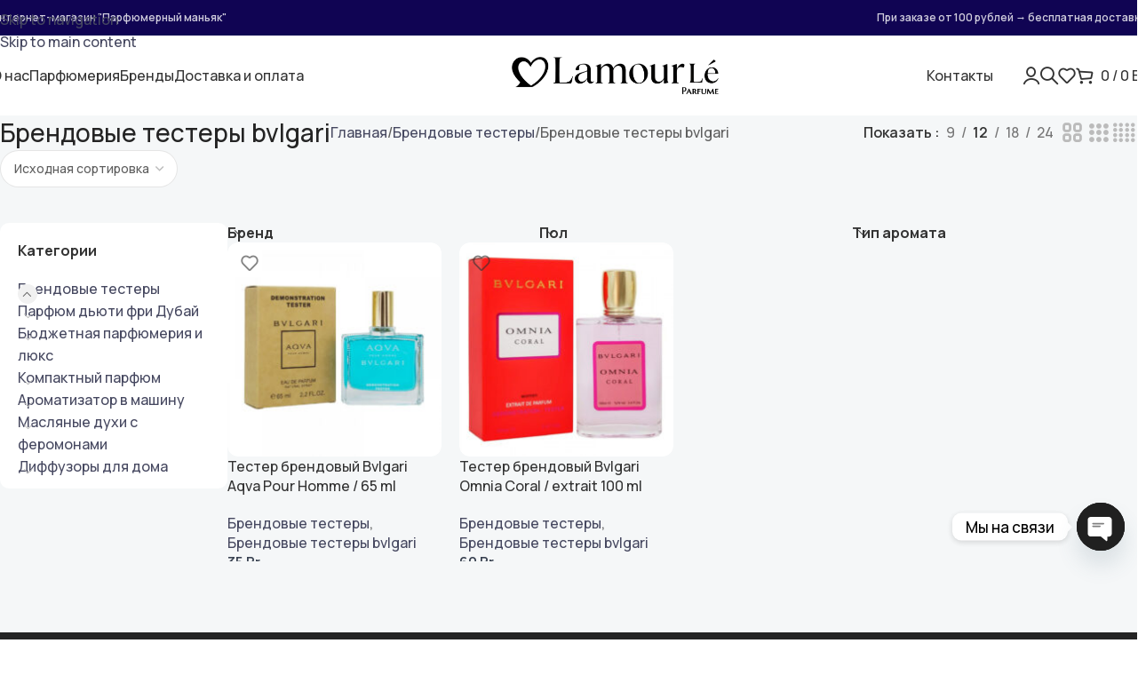

--- FILE ---
content_type: text/html; charset=UTF-8
request_url: https://lamour-le-parfum.by/g10390190-arabskie-testery-bvlgari
body_size: 67725
content:
<!DOCTYPE html>
<html lang="ru-RU" prefix="og: https://ogp.me/ns#">
<head>
	<meta charset="UTF-8">
	<link rel="profile" href="https://gmpg.org/xfn/11">
	<link rel="pingback" href="https://lamour-le-parfum.by/xmlrpc.php">

	<style id="jetpack-boost-critical-css">@media all{.screen-reader-text{height:1px;margin:-1px;overflow:hidden;padding:0;position:absolute;top:-10000em;width:1px;clip:rect(0,0,0,0);border:0}.elementor *,.elementor :after,.elementor :before{box-sizing:border-box}.elementor a{box-shadow:none;text-decoration:none}.elementor img{border:none;border-radius:0;box-shadow:none;height:auto;max-width:100%}.elementor-element{--flex-direction:initial;--flex-wrap:initial;--justify-content:initial;--align-items:initial;--align-content:initial;--flex-basis:initial;--flex-grow:initial;--flex-shrink:initial;--order:initial;--align-self:initial;align-self:var(--align-self);flex-basis:var(--flex-basis);flex-grow:var(--flex-grow);flex-shrink:var(--flex-shrink);order:var(--order)}.elementor-element:where(.e-con-full,.elementor-widget){align-content:var(--align-content);align-items:var(--align-items);flex-direction:var(--flex-direction);flex-wrap:var(--flex-wrap);gap:var(--row-gap) var(--column-gap);justify-content:var(--justify-content)}.elementor-widget{position:relative}.elementor-widget:not(:last-child){margin-block-end:var(--kit-widget-spacing,20px)}.elementor-widget:not(:last-child).elementor-widget__width-auto{margin-block-end:0}@media (prefers-reduced-motion:no-preference){html{scroll-behavior:smooth}}.e-con{--border-radius:0;--border-top-width:0px;--border-right-width:0px;--border-bottom-width:0px;--border-left-width:0px;--border-style:initial;--border-color:initial;--container-widget-width:100%;--container-widget-flex-grow:0;--content-width:min(100%,var(--container-max-width,1140px));--width:100%;--min-height:initial;--height:auto;--text-align:initial;--margin-top:0px;--margin-right:0px;--margin-bottom:0px;--margin-left:0px;--padding-top:var(--container-default-padding-top,10px);--padding-right:var(--container-default-padding-right,10px);--padding-bottom:var(--container-default-padding-bottom,10px);--padding-left:var(--container-default-padding-left,10px);--position:relative;--z-index:revert;--overflow:visible;--row-gap:var(--widgets-spacing-row,20px);--column-gap:var(--widgets-spacing-column,20px);--overlay-mix-blend-mode:initial;--overlay-opacity:1;border-radius:var(--border-radius);height:var(--height);min-height:var(--min-height);min-width:0;overflow:var(--overflow);position:var(--position);width:var(--width);z-index:var(--z-index);--flex-wrap-mobile:wrap}.e-con{--margin-block-start:var(--margin-top);--margin-block-end:var(--margin-bottom);--margin-inline-start:var(--margin-left);--margin-inline-end:var(--margin-right);--padding-inline-start:var(--padding-left);--padding-inline-end:var(--padding-right);--padding-block-start:var(--padding-top);--padding-block-end:var(--padding-bottom);--border-block-start-width:var(--border-top-width);--border-block-end-width:var(--border-bottom-width);--border-inline-start-width:var(--border-left-width);--border-inline-end-width:var(--border-right-width)}.e-con{margin-block-end:var(--margin-block-end);margin-block-start:var(--margin-block-start);margin-inline-end:var(--margin-inline-end);margin-inline-start:var(--margin-inline-start);padding-inline-end:var(--padding-inline-end);padding-inline-start:var(--padding-inline-start)}.e-con.e-flex{--flex-direction:column;--flex-basis:auto;--flex-grow:0;--flex-shrink:1;flex:var(--flex-grow) var(--flex-shrink) var(--flex-basis)}.e-con-full,.e-con>.e-con-inner{padding-block-end:var(--padding-block-end);padding-block-start:var(--padding-block-start);text-align:var(--text-align)}.e-con-full.e-flex,.e-con.e-flex>.e-con-inner{flex-direction:var(--flex-direction)}.e-con,.e-con>.e-con-inner{display:var(--display)}.e-con-boxed.e-flex{align-content:normal;align-items:normal;flex-direction:column;flex-wrap:nowrap;justify-content:normal}.e-con-boxed{gap:initial;text-align:initial}.e-con.e-flex>.e-con-inner{align-content:var(--align-content);align-items:var(--align-items);align-self:auto;flex-basis:auto;flex-grow:1;flex-shrink:1;flex-wrap:var(--flex-wrap);justify-content:var(--justify-content)}.e-con>.e-con-inner{gap:var(--row-gap) var(--column-gap);height:100%;margin:0 auto;max-width:var(--content-width);padding-inline-end:0;padding-inline-start:0;width:100%}:is(.elementor-section-wrap,[data-elementor-id])>.e-con{--margin-left:auto;--margin-right:auto;max-width:min(100%,var(--width))}.e-con .elementor-widget.elementor-widget{margin-block-end:0}.e-con:before{border-block-end-width:var(--border-block-end-width);border-block-start-width:var(--border-block-start-width);border-color:var(--border-color);border-inline-end-width:var(--border-inline-end-width);border-inline-start-width:var(--border-inline-start-width);border-radius:var(--border-radius);border-style:var(--border-style);content:var(--background-overlay);display:block;height:max(100% + var(--border-top-width) + var(--border-bottom-width),100%);left:calc(0px - var(--border-left-width));mix-blend-mode:var(--overlay-mix-blend-mode);opacity:var(--overlay-opacity);position:absolute;top:calc(0px - var(--border-top-width));width:max(100% + var(--border-left-width) + var(--border-right-width),100%)}.e-con .elementor-widget{min-width:0}.e-con>.e-con-inner>.elementor-widget>.elementor-widget-container,.e-con>.elementor-widget>.elementor-widget-container{height:100%}.e-con.e-con>.e-con-inner>.elementor-widget,.elementor.elementor .e-con>.elementor-widget{max-width:100%}.e-con .elementor-widget:not(:last-child){--kit-widget-spacing:0px}@media (max-width:767px){.e-con.e-flex{--width:100%;--flex-wrap:var(--flex-wrap-mobile)}}@media (max-width:768px){.elementor .elementor-hidden-mobile{display:none}}@media (min-width:769px) and (max-width:1024px){.elementor .elementor-hidden-tablet{display:none}}@media (min-width:1025px) and (max-width:99999px){.elementor .elementor-hidden-desktop{display:none}}}@media all{.elementor-kit-7{font-family:Manrope,Sans-serif}.elementor-kit-7 a{font-family:Manrope,Sans-serif}.elementor-kit-7 h3{font-family:Manrope,Sans-serif}.elementor-kit-7 h5{font-family:Manrope,Sans-serif}.e-con{--container-max-width:1140px;--container-default-padding-top:0px;--container-default-padding-right:0px;--container-default-padding-bottom:0px;--container-default-padding-left:0px}.elementor-widget:not(:last-child){--kit-widget-spacing:20px}.elementor-element{--widgets-spacing-row:20px;--widgets-spacing-column:20px}@media (max-width:1024px){.e-con{--container-max-width:1024px}}@media (max-width:768px){.e-con{--container-max-width:767px}}}@media all{.wd-header-text{padding-inline:10px}.wd-header-text{--wd-tags-mb:10px;flex:1 1 auto}.wd-header-text.wd-inline{flex:0 0 auto}.whb-top-bar .wd-header-text{font-size:12px;line-height:1.2}.whb-color-light .wd-header-text{--wd-text-color:rgba(255,255,255,0.8);--wd-title-color:#fff;--wd-link-color:rgba(255,255,255,0.9);--wd-link-color-hover:#fff;color:var(--wd-text-color)}.wd-header-wishlist .wd-tools-icon:before{content:"";font-family:woodmart-font}}@media all{.wd-header-search .wd-tools-icon:before{content:"";font-family:woodmart-font}.wd-header-search .wd-tools-icon:after{position:absolute;top:50%;left:50%;display:block;font-size:clamp(var(--wd-tools-icon-base-width),var(--wd-tools-icon-width,var(--wd-tools-icon-base-width)),60px);opacity:0;transform:translate(-50%,-50%);content:"";font-family:woodmart-font}}@media all{.woocommerce-form-login>:last-child{margin-bottom:0}.login-form-footer{--wd-link-color:var(--wd-primary-color);--wd-link-color-hover:var(--wd-primary-color);--wd-link-decor:none;--wd-link-decor-hover:none;display:flex;align-items:center;flex-wrap:wrap;justify-content:space-between;gap:10px}.login-form-footer .lost_password{order:2}.login-form-footer .woocommerce-form-login__rememberme{order:1;margin-bottom:0}:is(.register,.woocommerce-form-login) .button{width:100%;border-radius:var(--btn-accented-brd-radius);color:var(--btn-accented-color);box-shadow:var(--btn-accented-box-shadow);background-color:var(--btn-accented-bgcolor);text-transform:var(--btn-accented-transform,var(--btn-transform,uppercase));font-weight:var(--btn-accented-font-weight,var(--btn-font-weight,600));font-family:var(--btn-accented-font-family,var(--btn-font-family,inherit));font-style:var(--btn-accented-font-style,var(--btn-font-style,unset))}}@media all{.wd-header-my-account .wd-tools-icon:before{content:"";font-family:woodmart-font}.wd-account-style-icon:not(.wd-with-username) .wd-tools-text{display:none}}@media all{.cart-widget-side{display:flex;flex-direction:column}.cart-widget-side .widget_shopping_cart{position:relative;flex:1 1 100%}.cart-widget-side .widget_shopping_cart_content{display:flex;flex:1 1 auto;flex-direction:column;height:100%}}@media all{.wd-header-cart .wd-tools-icon:before{content:"";font-family:woodmart-font}.wd-header-cart :is(.wd-cart-subtotal,.subtotal-divider,.wd-tools-count){vertical-align:middle}.wd-header-cart .subtotal-divider,.wd-header-cart .wd-cart-number>span{display:none}.wd-header-cart .wd-cart-subtotal .amount{color:inherit;font-weight:inherit;font-size:inherit}.wd-header-cart:is(.wd-design-5,.wd-design-6,.wd-design-7):not(.wd-style-text) .wd-tools-text{display:none}.wd-header-cart.wd-design-5:not(.wd-style-text){margin-inline-end:5px}.wd-header-cart.wd-design-5 .wd-tools-text{margin-inline-start:15px}.wd-header-cart.wd-design-5 .wd-cart-number{position:absolute;top:-5px;inset-inline-end:-9px;z-index:1;width:15px;height:15px;border-radius:50%;background-color:var(--wd-primary-color);color:#fff;text-align:center;letter-spacing:0;font-weight:400;font-size:9px;line-height:15px}}@media all{.wd-tools-element{position:relative;--wd-header-el-color:#333;--wd-tools-icon-base-width:20px}.wd-tools-element>a{display:flex;align-items:center;justify-content:center;height:40px;color:var(--wd-header-el-color);line-height:1;text-decoration:none!important;padding-inline:10px}.wd-tools-element .wd-tools-icon{position:relative;display:flex;align-items:center;justify-content:center;font-size:0}.wd-tools-element .wd-tools-icon:before{font-size:var(--wd-tools-icon-base-width)}.wd-tools-element .wd-tools-text{margin-inline-start:8px;text-transform:var(--wd-header-el-transform);white-space:nowrap;font-weight:var(--wd-header-el-font-weight);font-style:var(--wd-header-el-font-style);font-size:var(--wd-header-el-font-size);font-family:var(--wd-header-el-font)}.wd-tools-element .wd-tools-count{z-index:1;width:var(--wd-count-size,15px);height:var(--wd-count-size,15px);border-radius:50%;text-align:center;letter-spacing:0;font-weight:400;line-height:var(--wd-count-size,15px)}.wd-tools-element.wd-style-icon .wd-tools-text{display:none!important}.wd-tools-element:is(.wd-design-2,.wd-design-5) .wd-tools-count{position:absolute;top:-5px;inset-inline-end:-9px;background-color:var(--wd-primary-color);color:#fff;font-size:9px}.wd-tools-element.wd-design-1 .wd-tools-count{width:auto;height:auto;text-transform:var(--wd-header-el-transform);font-weight:var(--wd-header-el-font-weight);font-style:var(--wd-header-el-font-style);font-size:var(--wd-header-el-font-size);font-family:var(--wd-header-el-font);line-height:inherit}.wd-tools-element.wd-design-1 .subtotal-divider{display:inline}}@media all{.wd-products-shop-view{--wd-link-color:var(--color-gray-300);--wd-link-color-hover:var(--color-gray-600);--wd-link-decor:none;--wd-link-decor-hover:none;display:inline-flex;align-items:center;flex-wrap:wrap;gap:10px .9em;line-height:1}.wd-products-shop-view a:before{font-size:180%;font-weight:400;content:"";font-family:woodmart-font}.wd-products-shop-view a.per-row-2:before{content:""}.wd-products-shop-view a.per-row-3:before{content:""}.wd-products-shop-view a.per-row-4:before{content:""}}@media all{@media (max-width:768.98px){.woocommerce-ordering.wd-ordering-mb-icon{position:relative;z-index:1;display:flex;align-items:center;justify-content:center;width:30px;height:30px}.woocommerce-ordering.wd-ordering-mb-icon select{position:absolute;inset:0;padding:0;height:inherit;border:none;background:0 0;color:transparent!important;font-weight:400;font-size:16px;-webkit-appearance:none;-moz-appearance:none}.woocommerce-ordering.wd-ordering-mb-icon select option{font-size:14px}.woocommerce-ordering.wd-ordering-mb-icon:after{position:relative;color:var(--color-gray-900);font-size:120%;z-index:2;content:"";font-family:woodmart-font}}}@media all{.wd-drilldown-slide{position:relative;overflow:hidden}.wd-drilldown-slide .menu-item{position:static}}@media all{@media (min-width:768px) and (max-width:1024px){.wd-col-offcanvas-md-sm:not(.wd-side-hidden){display:none}}@media (max-width:767.98px){.wd-col-offcanvas-sm:not(.wd-side-hidden){display:none}}}@media all{.wd-off-canvas-btn{--wd-action-icon-size:1.2em}}@media all{.wd-sidebar-opener{position:fixed;top:30%;inset-inline-start:0;z-index:350;background-color:rgba(var(--bgcolor-white-rgb),.9);box-shadow:0 0 5px rgba(0,0,0,.17);border-start-end-radius:var(--wd-brd-radius);border-end-end-radius:var(--wd-brd-radius)}.wd-sidebar-opener.wd-show-on-scroll{opacity:0;transform:translateX(-100%)}}@media all{.wd-products-per-page{--wd-link-color:var(--color-gray-500);--wd-link-color-hover:var(--color-gray-800);--wd-link-decor:none;--wd-link-decor-hover:none;display:inline-flex;align-items:center;flex-wrap:wrap;color:var(--color-gray-500)}.wd-products-per-page a{padding:0 7px}.wd-products-per-page a.current-variation{color:var(--wd-link-color-hover);font-weight:600}.per-page-title:after{content:":"}.per-page-border:after{content:"/"}.per-page-border:last-child{display:none}}@media all{.widget .product-categories{margin-bottom:-8px}.widget .product-categories li{position:relative;display:flex;align-items:center;flex-wrap:wrap;margin-bottom:0}.widget .product-categories li a{align-items:baseline;flex:1 1 calc(100% - 40px);padding-block:8px;padding-inline-end:5px;width:calc(100% - 40px);text-decoration:none}.widget .product-categories li a:before{position:relative;top:-1px}.widget .product-categories li.wd-active>a{color:var(--color-gray-800);font-weight:600}.widget .product-categories .children{flex:1 1 auto;margin-top:0;padding-inline-start:15px;width:100%}:is(.wd-product-category-filter,.widget_product_categories):not(.wd-widget-collapse) .widget-title{margin-bottom:10px}.categories-accordion-on .widget .product-categories li{align-items:flex-start}.categories-accordion-on .widget .product-categories .children{display:none}.categories-accordion-on .widget .product-categories :is(.wd-current-active-parent,.wd-active)>.children{display:block}}@media all{.filters-area{display:none;margin-bottom:30px;padding-block:30px;border-block:solid 1px var(--brdcolor-gray-300)}.filters-area.always-open{display:block}.filter-widget{margin-bottom:0;padding-bottom:0;border-bottom:none}}@media all{.wd-filter-list .count{padding-inline:5px;margin-inline-start:5px;min-width:30px;height:20px;border:1px solid var(--brdcolor-gray-300);border-radius:35px;color:var(--color-gray-500);text-align:center;font-size:12px;line-height:18px}.wd-filter-list li{display:flex;align-items:center;justify-content:space-between;margin-bottom:5px}.wd-filter-list a{display:flex;flex:1 1 auto;align-items:center;padding-block:5px}.wd-filter-list.wd-scroll-content{padding-inline-end:5px}}@media all{.wd-filter-search{position:relative;margin-bottom:10px}.wd-filter-search input{padding-right:40px}.wd-filter-search:before{position:absolute;top:calc(50% - 10px);right:12px;color:var(--wd-form-color);font-size:20px;line-height:1;content:"";font-family:woodmart-font}.wd-filter-search-clear{position:absolute;inset-block:0;right:0;z-index:1;display:none}.wd-filter-search-clear.wd-style-icon{--wd-action-icon-size:14px;--wd-action-color:var(--wd-form-color);--wd-action-color-hover:var(--wd-form-color)}.wd-filter-search-clear.wd-style-icon a{width:42px;height:100%}}@media all{.wd-load-more{--btn-color:var(--color-gray-800);--btn-color-hover:var(--color-gray-800);--btn-brd-color:var(--brdcolor-gray-300);--btn-brd-color-hover:var(--brdcolor-gray-500);--btn-bgcolor:transparent;--btn-bgcolor-hover:transparent;--btn-brd-width:2px}.wd-load-more-loader{display:none}.wd-load-more-loader .load-more-loading{display:flex;align-items:center;justify-content:center}.wd-load-more-loader .load-more-loading:before{margin-inline:-8px 8px;content:"";display:inline-block;width:16px;height:16px;border:1px solid transparent;border-left-color:var(--color-gray-900);border-radius:50%;vertical-align:middle}}@media all{.wd-list{--list-mb:0;--li-mb:15px;--li-pl:0;--wd-row-gap:var(--li-mb);display:flex;flex-direction:column;justify-content:var(--wd-align);gap:var(--wd-row-gap);list-style:none}.wd-list li{position:relative;display:flex;align-items:center;justify-content:inherit;gap:10px;margin-bottom:0!important}}@media all{.wd-el-toggle-icon{color:var(--color-gray-300);text-align:center;font-size:12px;line-height:1}.wd-el-toggle-icon:before{content:"";font-family:woodmart-font}.wd-el-toggle-content{margin-top:20px}.wd-el-toggle-content-inner{opacity:0}@media (min-width:1025px){.elementor-element .wd-el-toggle.wd-state-static-lg .wd-el-toggle-icon{display:none}.elementor-element .wd-el-toggle.wd-active-lg.wd-icon-rotate .wd-el-toggle-icon{transform:rotate(180deg)}.elementor-element .wd-el-toggle.wd-active-lg .wd-el-toggle-content-inner{opacity:1}}@media (max-width:768.98px){.elementor-element .wd-el-toggle.wd-state-closed-sm .wd-el-toggle-content{display:none}}@media (min-width:769px) and (max-width:1024px){.elementor-element .wd-el-toggle.wd-state-static-md-sm .wd-el-toggle-icon{display:none}.elementor-element .wd-el-toggle.wd-active-md-sm.wd-icon-rotate .wd-el-toggle-icon{transform:rotate(180deg)}.elementor-element .wd-el-toggle.wd-active-md-sm .wd-el-toggle-content-inner{opacity:1}}}@media all{.scrollToTop{position:fixed;right:20px;bottom:20px;z-index:350;display:flex;align-items:center;justify-content:center;width:50px;height:50px;border-radius:50%;background-color:rgba(var(--bgcolor-white-rgb),.9);box-shadow:0 0 5px rgba(0,0,0,.17);color:var(--color-gray-800);font-size:16px;opacity:0;text-decoration:none!important;backface-visibility:hidden;-webkit-backface-visibility:hidden;transform:translateX(100%)}.scrollToTop:after{content:"";font-family:woodmart-font}@media (max-width:1024px){.scrollToTop{right:12px;bottom:12px;width:40px;height:40px;font-size:14px}}}@media all{.wd-sticky-loader{position:absolute;inset:70px 0;display:flex;align-items:flex-start;justify-content:center;opacity:0}.wd-sticky-loader .wd-loader{position:sticky;top:calc(50% - 15px)}}@media all{[class*=wd-search-full-screen]{position:fixed;z-index:400;visibility:hidden;opacity:0;outline:0!important}@media (max-width:1024px){[class*=wd-search-full-screen]{--wd-search-sp:15px}}}@media all{.wd-search-full-screen{--wd-search-sp:20px;--wd-form-height:110px;display:flex;flex-direction:column;background-color:var(--bgcolor-white);box-shadow:0 0 14px rgba(0,0,0,.08);transform:translate3d(0,100%,0)}.wd-search-full-screen .searchform{padding-inline:100px;border-bottom:1px solid var(--brdcolor-gray-300);margin-bottom:var(--wd-search-sp);--wd-form-bg:transparent;--wd-form-color:var(--color-gray-800);--wd-form-placeholder-color:var(--color-gray-800);--wd-form-brd-width:0;--wd-form-height:unset}.wd-search-full-screen .searchform input[type=text]{padding:0;text-align:center;font-weight:600;font-size:48px}.wd-search-full-screen .searchform .searchsubmit{display:none}.wd-search-full-screen .wd-close-search.wd-style-icon{--wd-action-icon-size:38px;position:absolute;top:5px;inset-inline-end:5px;z-index:1}.wd-search-full-screen .wd-close-search.wd-style-icon>a{width:100px;height:100px}@media (max-width:1024px){.wd-search-full-screen{--wd-form-height:70px}.wd-search-full-screen .searchform{padding-inline:var(--wd-search-sp)}.wd-search-full-screen .searchform input[type=text]{font-size:20px}.wd-search-full-screen .wd-close-search{display:none}}}@media all{.wd-product.wd-hover-buttons-on-hover{--text-align:start;--btn-height:36px;--wd-btn-inset:0;--wd-thumb-brd-radius:var(--wd-brd-radius);--wd-trans-h:calc(var(--wd-prod-gap) + var(--btn-height))}.wd-product.wd-hover-buttons-on-hover .product-wrapper{overflow:hidden;border-radius:0;transform:translate3d(0,0,0)}@supports (overflow:clip){.wd-product.wd-hover-buttons-on-hover .product-wrapper{overflow:clip}}.wd-product.wd-hover-buttons-on-hover .product-element-top{border-radius:var(--wd-thumb-brd-radius)}.wd-product.wd-hover-buttons-on-hover .product-element-bottom{padding:var(--wd-prod-bg-cont-sp);background-color:inherit}.wd-product.wd-hover-buttons-on-hover :is(.wd-product-header,.wrap-price){display:flex;justify-content:space-between;align-items:center;gap:var(--wd-prod-gap)}.wd-product.wd-hover-buttons-on-hover .wrap-price{flex-wrap:wrap}.wd-product.wd-hover-buttons-on-hover .wd-add-btn{flex-grow:1;overflow:hidden}.wd-product.wd-hover-buttons-on-hover .wd-add-btn>a{border-radius:var(--btn-accented-brd-radius);color:var(--btn-accented-color);box-shadow:var(--btn-accented-box-shadow);background-color:var(--btn-accented-bgcolor);text-transform:var(--btn-accented-transform,var(--btn-transform,uppercase));font-weight:var(--btn-accented-font-weight,var(--btn-font-weight,600));font-family:var(--btn-accented-font-family,var(--btn-font-family,inherit));font-style:var(--btn-accented-font-style,var(--btn-font-style,unset));width:100%}.wd-product.wd-hover-buttons-on-hover .add-to-cart-loop span{font-size:12px;padding:0 14px;white-space:nowrap;text-overflow:ellipsis;display:block;line-height:var(--btn-height);overflow:hidden}.wd-product.wd-hover-buttons-on-hover .wd-buttons{opacity:.6;visibility:visible;transform:none;background:0 0;box-shadow:none}:is(.products-bordered-grid-ins,.wd-products-with-bg:not(.products-bordered-grid),.wd-products-with-shadow:not(.products-bordered-grid)) .wd-product.wd-hover-buttons-on-hover{--wd-prod-bg-sp:0;--wd-prod-bg-cont-sp:15px;--wd-thumb-brd-radius:0}:is(.products-bordered-grid-ins,.wd-products-with-bg:not(.products-bordered-grid),.wd-products-with-shadow:not(.products-bordered-grid)) .wd-product.wd-hover-buttons-on-hover .product-wrapper{border-radius:var(--wd-brd-radius);gap:0}@media (min-width:1025px){.wd-product.wd-hover-buttons-on-hover .product-element-top{clip-path:inset(0 0 0 0 round var(--wd-thumb-brd-radius))}.wd-product.wd-hover-buttons-on-hover .product-element-bottom{margin-bottom:calc(var(--wd-trans-h)*-1);z-index:2}.wd-product.wd-hover-buttons-on-hover .wd-product-footer{display:flex;align-items:center;gap:15px;opacity:0;visibility:hidden}}}@media all{.wd-product{position:relative;text-align:var(--text-align);line-height:1.4;--text-align:center;--wd-btn-inset:10px;--wd-prod-gap:12px;--wd-prod-bg-sp:0;--wd-prod-bg-cont-sp:0}.wd-product .product-wrapper{border-radius:var(--wd-brd-radius);padding:var(--wd-prod-bg-sp)}.wd-product :where(.product-wrapper,.product-element-bottom){display:flex;flex-direction:column;gap:var(--wd-prod-gap)}.wd-product:not(.wd-hover-small) :is(.product-image-link,.hover-img) :is(picture,img){width:100%}.wd-product .product-image-link{--wd-otl-offset:calc(var(--wd-otl-width)*-1);position:relative;display:block}.wd-product :is(.wd-entities-title,.wd-product-cats,.wd-product-brands-links,.wd-product-sku,.wd-product-stock,.price){line-height:inherit;margin-block:-.2em}.wd-product .wd-entities-title{font-size:inherit}.wd-product :is(.wd-product-cats,.wd-product-brands-links){font-size:95%;color:var(--color-gray-400);--wd-link-color:var(--color-gray-400);--wd-link-color-hover:var(--color-gray-700)}.wd-product :is(.wd-product-cats,.wd-product-brands-links) a{text-decoration:none}.wd-product .price{display:block}.product-element-top{position:relative;overflow:hidden;border-radius:var(--wd-brd-radius);-webkit-backface-visibility:hidden;backface-visibility:hidden;transform:translate3d(0,0,0)}@supports (overflow:clip){.product-element-top{overflow:clip}}.product-element-top:after{position:absolute;top:calc(50% - 16px);left:calc(50% - 16px);visibility:hidden;opacity:0;content:"";display:inline-block;width:32px;height:32px;border:1px solid transparent;border-left-color:var(--color-gray-900);border-radius:50%;vertical-align:middle}.wd-buttons{z-index:4;display:flex;flex-direction:column;border-radius:calc(var(--wd-brd-radius)/1.2);background:var(--bgcolor-white);box-shadow:1px 1px 1px rgba(0,0,0,.1)}.wd-buttons .wd-action-btn>a{height:45px}.wd-buttons[class*=wd-pos-r]{position:absolute;opacity:0;visibility:hidden;transform:translate3d(20px,0,0)}.wd-buttons.wd-pos-r-t{top:var(--wd-btn-inset);inset-inline-end:var(--wd-btn-inset)}.wd-product.product-type-simple.outofstock .product_type_simple:before{content:""}:is(.products-bordered-grid-ins,.wd-products-with-bg:not(.products-bordered-grid),.wd-products-with-shadow:not(.products-bordered-grid)) .wd-product{--wd-prod-bg-sp:15px}.wd-product :is(.product-wrapper,.product-element-bottom,.product-list-content,[class*="-information"])>:not(:is(.product-element-bottom,.wd-entities-title,[class*=wd-product-],.price)){margin-block:0}@media (max-width:1024px){.wd-product .wd-buttons{opacity:1;transform:translate3d(0,0,0);visibility:visible}.wd-buttons{border-radius:35px}.wd-buttons .wd-action-btn{--wd-action-icon-size:14px}.wd-buttons .wd-action-btn>a{width:35px;height:35px}}@media (max-width:768.98px){:is(.products-bordered-grid-ins,.wd-products-with-bg:not(.products-bordered-grid),.wd-products-with-shadow:not(.products-bordered-grid)) .wd-product{--wd-prod-bg-sp:10px}}@media (max-width:576px){:is([style*="col-sm:2"],[style*="col-sm: 2"]) .wd-product{--wd-prod-gap:10px;font-size:90%}}}@media all{.wd-add-btn-replace .add-to-cart-loop{overflow:hidden;padding:0}.wd-add-btn-replace .add-to-cart-loop span{display:flex;align-items:center;justify-content:center;min-height:inherit}.wd-add-btn-replace .add-to-cart-loop:before{position:absolute;inset:0;display:flex;align-items:center;justify-content:center;font-weight:400;font-size:20px;transform:translateY(100%);content:"";font-family:woodmart-font}.wd-add-btn-replace .add-to-cart-loop:after{position:absolute;top:calc(50% - 9px);inset-inline-start:calc(50% - 9px);opacity:0;content:"";display:inline-block;width:18px;height:18px;border:1px solid transparent;border-left-color:currentColor;border-radius:50%;vertical-align:middle}.wd-product.product-type-simple.outofstock .wd-add-btn-replace .add-to-cart-loop:before{content:"";font-family:woodmart-font}}@media all{.searchform{position:relative;--wd-search-btn-w:var(--wd-form-height);--wd-form-height:46px;--wd-search-clear-sp:.001px}.searchform input[type=text]{padding-inline-end:calc(var(--wd-search-btn-w) + 30px)}.searchform .searchsubmit{--btn-color:var(--wd-form-color,currentColor);--btn-bgcolor:transparent;position:absolute;gap:0;inset-block:0;inset-inline-end:0;padding:0;width:var(--wd-search-btn-w);min-height:unset;border:none;box-shadow:none;font-weight:400;font-size:0;font-style:unset}.searchform .searchsubmit:after{font-size:calc(var(--wd-form-height)/2.3);content:"";font-family:woodmart-font}.searchform .searchsubmit:before{position:absolute;top:50%;left:50%;margin-top:calc((var(--wd-form-height)/2.5)/-2);margin-left:calc((var(--wd-form-height)/2.5)/-2);opacity:0;content:"";display:inline-block;width:calc(var(--wd-form-height)/2.5);height:calc(var(--wd-form-height)/2.5);border:1px solid transparent;border-left-color:currentColor;border-radius:50%;vertical-align:middle}.searchform .wd-clear-search{position:absolute;top:calc(50% - 12px);display:flex;align-items:center;justify-content:center;width:30px;height:24px;inset-inline-end:calc(var(--wd-search-cat-w,.001px) + var(--wd-search-btn-w) + var(--wd-search-clear-sp));color:var(--wd-form-color,currentColor)}.searchform .wd-clear-search:before{font-size:calc(var(--wd-form-height)/3);line-height:1;content:"";font-family:woodmart-font}}@media all{.wd-search-results-wrapper{position:relative}}@media all{.wd-dropdown-results{margin-top:0!important;--wd-search-sp:15px;overflow:hidden;right:calc((var(--wd-form-brd-radius)/1.5));left:calc((var(--wd-form-brd-radius)/1.5))}.wd-dropdown-results:after{width:auto!important;height:auto!important}.wd-dropdown-results .wd-scroll-content{overscroll-behavior:none}.wd-dropdown-results :is(.wd-search-requests,.wd-search-history,.wd-search-area){padding:var(--wd-search-sp)}@media (max-width:1024px){.wd-dropdown-results{--wd-search-sp:10px}}}@media all{.login-form-side .woocommerce-notices-wrapper{padding:20px 15px 0 15px}.login-form-side .woocommerce-form-login{padding:20px 15px 15px 15px;border-bottom:1px solid var(--brdcolor-gray-300)}.login-form-side .woocommerce-form-login.hidden-form{display:none}.create-account-question{padding:20px 15px;border-bottom:1px solid var(--brdcolor-gray-300);text-align:center;--wd-tags-mb:15px}.create-account-question p{color:var(--color-gray-900);font-weight:600}.create-account-question:before{display:block;margin-bottom:15px;color:var(--color-gray-200);font-size:54px;line-height:1;content:"";font-family:woodmart-font}.create-account-question .btn{--btn-color:var(--color-gray-800);--btn-color-hover:var(--color-gray-500);--btn-brd-color:var(--wd-primary-color);--btn-bgcolor:transparent;--btn-brd-width:2px;--btn-height:none;--btn-padding:0;border-top:0;border-inline:0}}@media all{.wd-products[class*=wd-stretch-cont]{align-items:stretch}.wd-products[class*=wd-stretch-cont] .wd-product{height:100%}.wd-products[class*=wd-stretch-cont] .product-element-bottom{flex:1 1 auto}.wd-products[class*=wd-stretch-cont] .wd-product :is(.price,.wrap-price,.product-rating-price){margin-top:auto}@media (min-width:1025px){.wd-products.wd-stretch-cont-lg .product-wrapper{height:100%}}}@media all{.wd-products-with-bg,.wd-products-with-bg .wd-product{--wd-prod-bg:var(--bgcolor-gray-100)}.wd-products-with-bg:not(.products-bordered-grid) :is(.product-wrapper,.wd-cat-wrap){background-color:var(--wd-prod-bg)}}@media all{.wd-toolbar{position:fixed;inset-inline:0;bottom:0;z-index:350;display:flex;align-items:center;justify-content:space-between;overflow-x:auto;overflow-y:hidden;-webkit-overflow-scrolling:touch;padding:5px;height:55px;background-color:var(--bgcolor-white);box-shadow:0 0 9px rgba(0,0,0,.12)}.wd-toolbar>div{flex:1 0 20%}.wd-toolbar>div a{height:45px}.wd-toolbar .wd-header-cart.wd-design-5:not(.wd-style-text){margin-inline-end:0}.wd-toolbar.wd-toolbar-label-show>div a{position:relative;padding-bottom:15px}.wd-toolbar.wd-toolbar-label-show .wd-toolbar-label{display:block}.wd-toolbar-label{position:absolute;inset-inline:10px;bottom:3px;display:none;overflow:hidden;text-align:center;text-overflow:ellipsis;white-space:nowrap;font-weight:600;font-size:11px;line-height:1;padding:1px 0}.wd-toolbar-shop .wd-tools-icon:before{content:"";font-family:woodmart-font}.wd-toolbar-sidebar .wd-tools-icon:before{content:"";font-family:woodmart-font}.wd-toolbar-sidebar.wd-filter-icon .wd-tools-icon:before{content:""}@media (min-width:1025px){.wd-toolbar{display:none}}@media (max-width:1024px){.sticky-toolbar-on{padding-bottom:55px}.sticky-toolbar-on .scrollToTop{bottom:67px}}}@media all{:root{--wd-top-bar-h:40px;--wd-top-bar-sm-h:40px;--wd-top-bar-sticky-h:.00001px;--wd-top-bar-brd-w:.00001px;--wd-header-general-h:90px;--wd-header-general-sm-h:60px;--wd-header-general-sticky-h:80px;--wd-header-general-brd-w:.00001px;--wd-header-bottom-h:.00001px;--wd-header-bottom-sm-h:.00001px;--wd-header-bottom-sticky-h:.00001px;--wd-header-bottom-brd-w:.00001px;--wd-header-clone-h:.00001px;--wd-header-brd-w:calc(var(--wd-top-bar-brd-w) + var(--wd-header-general-brd-w) + var(--wd-header-bottom-brd-w));--wd-header-h:calc(var(--wd-top-bar-h) + var(--wd-header-general-h) + var(--wd-header-bottom-h) + var(--wd-header-brd-w));--wd-header-sm-h:calc(var(--wd-top-bar-sm-h) + var(--wd-header-general-sm-h) + var(--wd-header-bottom-sm-h) + var(--wd-header-brd-w))}.whb-top-bar{background-color:#100453}}@media all{@font-face{font-weight:400;font-style:normal;font-family:woodmart-font;font-display:swap}:root{--wd-text-font:"Manrope",Arial,Helvetica,sans-serif;--wd-text-font-weight:500;--wd-text-color:rgb(94,94,94);--wd-text-font-size:16px;--wd-title-font:"Manrope",Arial,Helvetica,sans-serif;--wd-title-font-weight:500;--wd-title-color:#242424;--wd-entities-title-font:"Manrope",Arial,Helvetica,sans-serif;--wd-entities-title-font-weight:500;--wd-entities-title-color:#333333;--wd-entities-title-color-hover:rgb(51 51 51/65%);--wd-widget-title-font:"Manrope",Arial,Helvetica,sans-serif;--wd-widget-title-font-weight:700;--wd-widget-title-transform:none;--wd-widget-title-color:#333;--wd-widget-title-font-size:16px;--wd-header-el-font:"Manrope",Arial,Helvetica,sans-serif;--wd-header-el-font-weight:500;--wd-header-el-transform:none;--wd-header-el-font-size:16px;--wd-otl-style:dotted;--wd-otl-width:2px;--wd-primary-color:rgb(57,66,81);--btn-accented-bgcolor:rgb(20,15,15);--btn-accented-bgcolor-hover:rgb(101,137,142);--btn-font-weight:500;--btn-transform:capitalize;--btn-font-size:14px;--wd-form-brd-width:1px;--notices-success-bg:#459647;--notices-success-color:#fff;--notices-warning-bg:#E0B252;--notices-warning-color:#fff;--wd-link-color:rgb(70,72,96);--wd-link-color-hover:rgb(110,148,155)}:is(.woodmart-archive-shop .wd-builder-off,.wd-wishlist-content,.related-and-upsells,.cart-collaterals,.wd-shop-product,.wd-fbt) .wd-products-with-bg,:is(.woodmart-archive-shop .wd-builder-off,.wd-wishlist-content,.related-and-upsells,.cart-collaterals,.wd-shop-product,.wd-fbt) .wd-products-with-bg :is(.wd-product,.wd-cat){--wd-prod-bg:rgb(255,255,255)}:is(.woodmart-woocommerce-layered-nav,.wd-product-category-filter) .wd-scroll-content{max-height:283px}html .wd-nav-mobile>li>a{text-transform:uppercase}.woodmart-archive-shop:not(.single-product) .wd-page-content{background-color:#f5f7f8;background-image:none}[class*=color-scheme-dark],body{--wd-form-bg:rgb(255,255,255)}.product-labels .product-label.featured{background-color:#008c02}.product-labels .product-label.out-of-stock{background-color:#fc1900;color:#fff}:root{--wd-container-w:1660px;--wd-form-brd-radius:35px;--btn-accented-color:#fff;--btn-accented-color-hover:#fff;--btn-accented-brd-radius:5px;--btn-accented-box-shadow:none;--btn-accented-box-shadow-hover:none;--wd-brd-radius:12px}.product-labels .product-label.featured{background-color:rgb(136 184 186)}}@media all{.wd-search-history:empty{display:none}}@media all{.elementor-209 .elementor-element.elementor-element-2650881{--display:flex;--flex-direction:row;--container-widget-width:calc((1 - var(--container-widget-flex-grow))*100%);--container-widget-flex-grow:1;--flex-wrap-mobile:wrap;--align-items:flex-end;--row-gap:20px;--column-gap:20px;--flex-wrap:nowrap}.elementor-209 .elementor-element.elementor-element-2650881.e-con{--flex-grow:0;--flex-shrink:0}.elementor-209 .elementor-element.elementor-element-58ced3e{--display:flex;--flex-direction:column;--container-widget-width:100%;--container-widget-flex-grow:0;--flex-wrap-mobile:wrap}.elementor-209 .elementor-element.elementor-element-a6cb88f{--display:flex}.elementor-209 .elementor-element.elementor-element-a6cb88f.e-con{--flex-grow:0;--flex-shrink:0}.elementor-209 .elementor-element.elementor-element-6d3aeda{--display:flex;--flex-direction:column;--container-widget-width:100%;--container-widget-flex-grow:0;--flex-wrap-mobile:wrap}.elementor-209 .elementor-element.elementor-element-ccd2292{--display:flex}.elementor-209 .elementor-element.elementor-element-c10a804{--display:flex;--flex-direction:column;--container-widget-width:100%;--container-widget-flex-grow:0;--flex-wrap-mobile:wrap}.elementor-209 .elementor-element.elementor-element-0cb91f5 .elementor-icon-list-items:not(.elementor-inline-items) .elementor-icon-list-item:not(:last-child){padding-block-end:calc(12px/2)}.elementor-209 .elementor-element.elementor-element-0cb91f5 .elementor-icon-list-items:not(.elementor-inline-items) .elementor-icon-list-item:not(:first-child){margin-block-start:calc(12px/2)}.elementor-209 .elementor-element.elementor-element-0cb91f5 .elementor-icon-list-icon svg{fill:#FFFFFF}.elementor-209 .elementor-element.elementor-element-0cb91f5{--e-icon-list-icon-size:33px;--icon-vertical-offset:0px}.elementor-209 .elementor-element.elementor-element-0cb91f5 .elementor-icon-list-icon{padding-inline-end:5px}.elementor-209 .elementor-element.elementor-element-0cb91f5 .elementor-icon-list-text{color:#dbdbdb}@media (min-width:769px){.elementor-209 .elementor-element.elementor-element-2650881{--width:97.122%}.elementor-209 .elementor-element.elementor-element-a6cb88f{--width:158.625%}}@media (max-width:768px){.elementor-209 .elementor-element.elementor-element-8c3ab9f .wd-el-toggle-icon:before{font-size:15px}.elementor-209 .elementor-element.elementor-element-1ecac50 .wd-el-toggle-icon:before{font-size:15px}.elementor-209 .elementor-element.elementor-element-2a8777d .wd-el-toggle-icon:before{font-size:15px}}}@media all{.elementor-465 .elementor-element.elementor-element-2adb27a{--display:flex;--flex-direction:row;--container-widget-width:calc((1 - var(--container-widget-flex-grow))*100%);--container-widget-flex-grow:1;--flex-wrap-mobile:wrap;--justify-content:space-between;--align-items:center;--flex-wrap:wrap;--margin-top:0px;--margin-bottom:40px;--margin-left:0px;--margin-right:0px}.elementor-465 .elementor-element.elementor-element-880049b{width:auto;max-width:auto}.elementor-465 .elementor-element.elementor-element-880049b .title{font-size:28px}.elementor-465 .elementor-element.elementor-element-07456de>.elementor-widget-container{margin:0 auto 0 0}.elementor-465 .elementor-element.elementor-element-07456de.elementor-element{--flex-grow:1;--flex-shrink:0}.elementor-465 .elementor-element.elementor-element-2e7d6b4{--divider-border-style:solid;--divider-color:#0000001C;--divider-border-width:1px;width:100%;max-width:100%}.elementor-465 .elementor-element.elementor-element-2e7d6b4 .elementor-divider-separator{width:100%}.elementor-465 .elementor-element.elementor-element-2e7d6b4 .elementor-divider{padding-block-start:0px;padding-block-end:0px}.elementor-465 .elementor-element.elementor-element-2a85db37{--display:flex;--flex-direction:row;--container-widget-width:initial;--container-widget-flex-grow:1;--flex-wrap-mobile:wrap;--row-gap:30px;--column-gap:30px;--margin-top:0px;--margin-bottom:80px;--margin-left:0px;--margin-right:0px}.elementor-465 .elementor-element.elementor-element-1cedb53a{--display:flex;--border-radius:10px 10px 10px 10px;--padding-top:20px;--padding-bottom:20px;--padding-left:20px;--padding-right:20px}.elementor-465 .elementor-element.elementor-element-1cedb53a:not(.elementor-motion-effects-element-type-background){background-color:#fff}.elementor-465 .elementor-element.elementor-element-1cedb53a.e-con{--align-self:flex-start}.elementor-465 .elementor-element.elementor-element-6b69bb18{--display:flex}@media (max-width:1024px){.elementor-465 .elementor-element.elementor-element-2adb27a{--margin-top:-20px;--margin-bottom:20px;--margin-left:0px;--margin-right:0px}.elementor-465 .elementor-element.elementor-element-880049b .title{font-size:24px}.elementor-465 .elementor-element.elementor-element-2a85db37{--margin-top:0px;--margin-bottom:60px;--margin-left:0px;--margin-right:0px}.elementor-465 .elementor-element.elementor-element-1cedb53a{--border-radius:0px 0px 0px 0px;--padding-top:0px;--padding-bottom:0px;--padding-left:15px;--padding-right:15px}}@media (max-width:768px){.elementor-465 .elementor-element.elementor-element-880049b .title{font-size:22px}.elementor-465 .elementor-element.elementor-element-2a85db37{--margin-top:0px;--margin-bottom:40px;--margin-left:0px;--margin-right:0px}}@media (min-width:769px){.elementor-465 .elementor-element.elementor-element-1cedb53a{--width:20%}.elementor-465 .elementor-element.elementor-element-6b69bb18{--width:80%}}@media (max-width:1024px) and (min-width:769px){.elementor-465 .elementor-element.elementor-element-6b69bb18{--width:100%}}}@media all{.wd-fontsize-s{font-size:16px}}@media all{.elementor-widget .elementor-icon-list-items{list-style-type:none;margin:0;padding:0}.elementor-widget .elementor-icon-list-item{margin:0;padding:0;position:relative}.elementor-widget .elementor-icon-list-item:after{inset-block-end:0;position:absolute;width:100%}.elementor-widget .elementor-icon-list-item,.elementor-widget .elementor-icon-list-item a{align-items:var(--icon-vertical-align,center);display:flex;font-size:inherit}.elementor-widget .elementor-icon-list-icon+.elementor-icon-list-text{align-self:center;padding-inline-start:5px}.elementor-widget .elementor-icon-list-icon{display:flex;inset-block-start:var(--icon-vertical-offset,initial);position:relative}.elementor-widget .elementor-icon-list-icon svg{height:var(--e-icon-list-icon-size,1em);width:var(--e-icon-list-icon-size,1em)}.elementor-widget.elementor-widget-icon-list .elementor-icon-list-icon{text-align:var(--e-icon-list-icon-align)}.elementor-widget.elementor-widget-icon-list .elementor-icon-list-icon svg{margin:var(--e-icon-list-icon-margin,0 calc(var(--e-icon-list-icon-size,1em)*.25)0 0)}.elementor-widget.elementor-list-item-link-full_width a{width:100%}.elementor-widget:not(.elementor-align-end) .elementor-icon-list-item:after{inset-inline-start:0}.elementor-widget:not(.elementor-align-start) .elementor-icon-list-item:after{inset-inline-end:0}@media (min-width:-1){.elementor-widget:not(.elementor-widescreen-align-end) .elementor-icon-list-item:after{inset-inline-start:0}.elementor-widget:not(.elementor-widescreen-align-start) .elementor-icon-list-item:after{inset-inline-end:0}}@media (max-width:-1){.elementor-widget:not(.elementor-laptop-align-end) .elementor-icon-list-item:after{inset-inline-start:0}.elementor-widget:not(.elementor-laptop-align-start) .elementor-icon-list-item:after{inset-inline-end:0}}@media (max-width:-1){.elementor-widget:not(.elementor-tablet_extra-align-end) .elementor-icon-list-item:after{inset-inline-start:0}.elementor-widget:not(.elementor-tablet_extra-align-start) .elementor-icon-list-item:after{inset-inline-end:0}}@media (max-width:1024px){.elementor-widget:not(.elementor-tablet-align-end) .elementor-icon-list-item:after{inset-inline-start:0}.elementor-widget:not(.elementor-tablet-align-start) .elementor-icon-list-item:after{inset-inline-end:0}}@media (max-width:-1){.elementor-widget:not(.elementor-mobile_extra-align-end) .elementor-icon-list-item:after{inset-inline-start:0}.elementor-widget:not(.elementor-mobile_extra-align-start) .elementor-icon-list-item:after{inset-inline-end:0}}@media (max-width:768px){.elementor-widget:not(.elementor-mobile-align-end) .elementor-icon-list-item:after{inset-inline-start:0}.elementor-widget:not(.elementor-mobile-align-start) .elementor-icon-list-item:after{inset-inline-end:0}}.elementor .elementor-element ul.elementor-icon-list-items{padding:0}}@media all{.elementor .btn{box-shadow:var(--btn-box-shadow,unset)}:is(.wd-entry-content,.entry-content)>.elementor{margin-bottom:0}.e-con-boxed.wd-negative-gap{--container-max-width:none}@media (prefers-reduced-motion:no-preference){html{scroll-behavior:auto}}.elementor a{text-decoration:var(--wd-link-decor);-webkit-text-decoration:var(--wd-link-decor)}}@media all{.elementor-widget-divider{--divider-border-style:none;--divider-border-width:1px;--divider-color:#0c0d0e}.elementor-widget-divider .elementor-divider{display:flex}.elementor-widget-divider .elementor-divider-separator{direction:ltr;display:flex;margin:0}.elementor-widget-divider:not(.elementor-widget-divider--view-line_text):not(.elementor-widget-divider--view-line_icon) .elementor-divider-separator{border-block-start:var(--divider-border-width) var(--divider-border-style) var(--divider-color)}.e-con-inner>.elementor-widget-divider{width:var(--container-widget-width,100%);--flex-grow:var(--container-widget-flex-grow)}}@media all{.wd-widget-collapse .widget-title{position:relative;margin-bottom:0;padding-inline-end:22px}.wd-widget-collapse .widget-title~*{margin-top:20px}.wd-widget-collapse .widget-title:after{position:absolute;top:calc(50% - 12px);inset-inline-end:0;display:flex;align-items:center;justify-content:center;width:24px;height:24px;border-radius:50%;color:var(--color-gray-800);font-weight:400;font-size:10px;content:"";font-family:woodmart-font}.wd-widget-collapse:not(.wd-opened-initially)>.widget-title~*{display:none}}@media all{.wd-woo-page-title{--wd-tags-mb:0px}.e-con .filters-area{margin-bottom:0}.wd-shop-view{line-height:1}}@media all{.wd-product-grid-slider{display:flex;z-index:1}.wd-product-grid-slide{flex-grow:1}.wd-product-grid-slider-pagin{position:absolute;bottom:0;inset-inline:0;display:flex;align-items:center;justify-content:center;gap:4px;filter:invert(90%);opacity:0;visibility:hidden;z-index:2}.wd-product-grid-slider-dot{flex-grow:1;height:4px;background-color:#242424;opacity:.2}@media (max-width:1024px){:is(.wd-product-grid-slider,.wd-product-grid-slider-pagin){display:none}}}@media all{.product-labels{position:absolute;top:7px;inset-inline-start:7px;z-index:1;display:flex;align-items:flex-start;flex-direction:column;gap:10px;max-width:50%;transform:translateZ(0)}.product-label{padding:5px 10px;min-width:50px;color:#fff;text-align:center;text-transform:uppercase;word-break:break-all;font-weight:600;font-size:12px;line-height:1.2}.product-label.featured{background-color:#e22d2d}.product-label.out-of-stock{background-color:var(--bgcolor-white);color:var(--color-gray-900)}.labels-rounded-sm .product-label{border-radius:12px}@media (max-width:576px){.product-labels{gap:5px}.product-label{padding-inline:5px;min-width:40px;font-size:10px}}}</style>	<style>img:is([sizes="auto" i], [sizes^="auto," i]) { contain-intrinsic-size: 3000px 1500px }</style>
	
<!-- SEO от Rank Math - https://rankmath.com/ -->
<title>Купить Брендовые тестеры bvlgari с доставкой по Беларуси</title>
<meta name="description" content="Каталог Брендовые тестеры bvlgari: цены, подбор парфюма, выбор ароматов и объемов с доставкой по Беларуси"/>
<meta name="robots" content="follow, index, max-snippet:-1, max-video-preview:-1, max-image-preview:large"/>
<link rel="canonical" href="https://lamour-le-parfum.by/g10390190-arabskie-testery-bvlgari" />
<meta property="og:locale" content="ru_RU" />
<meta property="og:type" content="article" />
<meta property="og:title" content="Купить Брендовые тестеры bvlgari с доставкой по Беларуси" />
<meta property="og:description" content="Каталог Брендовые тестеры bvlgari: цены, подбор парфюма, выбор ароматов и объемов с доставкой по Беларуси" />
<meta property="og:url" content="https://lamour-le-parfum.by/g10390190-arabskie-testery-bvlgari" />
<meta property="og:site_name" content="Lamour Le Parfum" />
<meta property="og:image" content="https://lamour-le-parfum.by/wp-content/uploads/2025/10/449197014_w318_h318_arabskie-testery-bvlgari.jpg" />
<meta property="og:image:secure_url" content="https://lamour-le-parfum.by/wp-content/uploads/2025/10/449197014_w318_h318_arabskie-testery-bvlgari.jpg" />
<meta property="og:image:width" content="318" />
<meta property="og:image:height" content="236" />
<meta property="og:image:type" content="image/webp" />
<meta name="twitter:card" content="summary_large_image" />
<meta name="twitter:title" content="Купить Брендовые тестеры bvlgari с доставкой по Беларуси" />
<meta name="twitter:description" content="Каталог Брендовые тестеры bvlgari: цены, подбор парфюма, выбор ароматов и объемов с доставкой по Беларуси" />
<script type="application/ld+json" class="rank-math-schema">{"@context":"https://schema.org","@graph":[{"@type":"Organization","@id":"https://lamour-le-parfum.by/#organization","name":"Lamour Le Parfum"},{"@type":"WebSite","@id":"https://lamour-le-parfum.by/#website","url":"https://lamour-le-parfum.by","name":"Lamour Le Parfum","alternateName":"\u041f\u0430\u0440\u0444\u044e\u043c\u0435\u0440\u043d\u044b\u0439 \u043c\u0430\u043d\u044c\u044f\u043a","publisher":{"@id":"https://lamour-le-parfum.by/#organization"},"inLanguage":"ru-RU"},{"@type":"BreadcrumbList","@id":"https://lamour-le-parfum.by/g10390190-arabskie-testery-bvlgari#breadcrumb","itemListElement":[{"@type":"ListItem","position":"1","item":{"@id":"https://lamour-le-parfum.by","name":"\u0413\u043b\u0430\u0432\u043d\u0430\u044f"}},{"@type":"ListItem","position":"2","item":{"@id":"https://lamour-le-parfum.by/g10390190-arabskie-testery-bvlgari","name":"\u0411\u0440\u0435\u043d\u0434\u043e\u0432\u044b\u0435 \u0442\u0435\u0441\u0442\u0435\u0440\u044b bvlgari"}}]},{"@type":"CollectionPage","@id":"https://lamour-le-parfum.by/g10390190-arabskie-testery-bvlgari#webpage","url":"https://lamour-le-parfum.by/g10390190-arabskie-testery-bvlgari","name":"\u041a\u0443\u043f\u0438\u0442\u044c \u0411\u0440\u0435\u043d\u0434\u043e\u0432\u044b\u0435 \u0442\u0435\u0441\u0442\u0435\u0440\u044b bvlgari \u0441 \u0434\u043e\u0441\u0442\u0430\u0432\u043a\u043e\u0439 \u043f\u043e \u0411\u0435\u043b\u0430\u0440\u0443\u0441\u0438","isPartOf":{"@id":"https://lamour-le-parfum.by/#website"},"inLanguage":"ru-RU","breadcrumb":{"@id":"https://lamour-le-parfum.by/g10390190-arabskie-testery-bvlgari#breadcrumb"}}]}</script>
<!-- /Rank Math WordPress SEO плагин -->

<link rel='dns-prefetch' href='//www.googletagmanager.com' />
<link rel='dns-prefetch' href='//fonts.googleapis.com' />
<link rel="alternate" type="application/rss+xml" title="Lamour Le Parfum Парфюмерный маньяк &raquo; Лента" href="https://lamour-le-parfum.by/feed" />
<link rel="alternate" type="application/rss+xml" title="Lamour Le Parfum Парфюмерный маньяк &raquo; Лента комментариев" href="https://lamour-le-parfum.by/comments/feed" />
<link rel="alternate" type="application/rss+xml" title="Lamour Le Parfum Парфюмерный маньяк &raquo; Лента элемента Брендовые тестеры bvlgari таксономии Категория" href="https://lamour-le-parfum.by/g10390190-arabskie-testery-bvlgari/feed" />
<style id='safe-svg-svg-icon-style-inline-css' type='text/css'>
.safe-svg-cover{text-align:center}.safe-svg-cover .safe-svg-inside{display:inline-block;max-width:100%}.safe-svg-cover svg{fill:currentColor;height:100%;max-height:100%;max-width:100%;width:100%}

</style>
<noscript><link rel='stylesheet' id='chaty-css-css' href='https://lamour-le-parfum.by/wp-content/plugins/chaty-pro/css/chaty-front.min.css?ver=3.3.61759698083' type='text/css' media='all' />
</noscript><link data-media="all" onload="this.media=this.dataset.media; delete this.dataset.media; this.removeAttribute( &#039;onload&#039; );" rel='stylesheet' id='chaty-css-css' href='https://lamour-le-parfum.by/wp-content/plugins/chaty-pro/css/chaty-front.min.css?ver=3.3.61759698083' type='text/css' media="not all" />
<style id='woocommerce-inline-inline-css' type='text/css'>
.woocommerce form .form-row .required { visibility: visible; }
</style>
<noscript><link rel='stylesheet' id='elementor-frontend-css' href='https://lamour-le-parfum.by/wp-content/uploads/elementor/css/custom-frontend.min.css?ver=1768506804' type='text/css' media='all' />
</noscript><link data-media="all" onload="this.media=this.dataset.media; delete this.dataset.media; this.removeAttribute( &#039;onload&#039; );" rel='stylesheet' id='elementor-frontend-css' href='https://lamour-le-parfum.by/wp-content/uploads/elementor/css/custom-frontend.min.css?ver=1768506804' type='text/css' media="not all" />
<noscript><link rel='stylesheet' id='elementor-post-7-css' href='https://lamour-le-parfum.by/wp-content/uploads/elementor/css/post-7.css?ver=1768506804' type='text/css' media='all' />
</noscript><link data-media="all" onload="this.media=this.dataset.media; delete this.dataset.media; this.removeAttribute( &#039;onload&#039; );" rel='stylesheet' id='elementor-post-7-css' href='https://lamour-le-parfum.by/wp-content/uploads/elementor/css/post-7.css?ver=1768506804' type='text/css' media="not all" />
<style id='wd-style-base-file-inline-css' type='text/css'>
:root{--wd-text-line-height: 1.6;--wd-link-decor: underline var(--wd-link-decor-style, none) var(--wd-link-decor-color, currentColor);--wd-link-decor-hover: underline var(--wd-link-decor-style-hover, none) var(--wd-link-decor-color-hover, var(--wd-link-decor-color, currentColor));--wd-brd-radius: .001px;--wd-form-height: 42px;--wd-form-color: inherit;--wd-form-placeholder-color: inherit;--wd-form-bg: transparent;--wd-form-brd-color: rgba(0,0,0,0.1);--wd-form-brd-color-focus: rgba(0,0,0,0.15);--wd-form-chevron: url([data-uri]);--wd-navigation-color: 51,51,51;--wd-main-bgcolor: #fff;--wd-scroll-w: .001px;--wd-admin-bar-h: .001px;--wd-block-spacing: 20px;--wd-header-banner-mt: .001px;--wd-sticky-nav-w: .001px;--color-white: #fff;--color-gray-100: #f7f7f7;--color-gray-200: #f1f1f1;--color-gray-300: #bbb;--color-gray-400: #a5a5a5;--color-gray-500: #767676;--color-gray-600: #666;--color-gray-700: #555;--color-gray-800: #333;--color-gray-900: #242424;--color-white-rgb: 255,255,255;--color-black-rgb: 0,0,0;--bgcolor-white: #fff;--bgcolor-gray-100: #f7f7f7;--bgcolor-gray-200: #f7f7f7;--bgcolor-gray-300: #f1f1f1;--bgcolor-black-rgb: 0,0,0;--bgcolor-white-rgb: 255,255,255;--brdcolor-gray-200: rgba(0,0,0,0.075);--brdcolor-gray-300: rgba(0,0,0,0.105);--brdcolor-gray-400: rgba(0,0,0,0.12);--brdcolor-gray-500: rgba(0,0,0,0.2);--wd-start: start;--wd-end: end;--wd-center: center;--wd-stretch: stretch}html,body,div,span,applet,object,iframe,h1,h2,h3,h4,h5,h6,p,blockquote,pre,a,abbr,acronym,address,big,cite,code,del,dfn,em,img,ins,kbd,q,s,samp,small,strike,strong,sub,sup,tt,var,b,u,i,center,dl,dt,dd,ol,ul,li,fieldset,form,label,legend,table,caption,tbody,tfoot,thead,tr,th,td,article,aside,canvas,details,embed,figure,figcaption,footer,header,hgroup,menu,nav,output,ruby,section,summary,time,mark,audio,video{margin:0;padding:0;border:0;vertical-align:baseline;font:inherit;font-size:100%}*,*:before,*:after{-webkit-box-sizing:border-box;-moz-box-sizing:border-box;box-sizing:border-box}html{line-height:1;-webkit-text-size-adjust:100%;-webkit-tap-highlight-color:transparent;font-family:sans-serif;overflow-x:hidden;overflow-y:scroll;font-size:var(--wd-text-font-size)}ol,ul{list-style:none}caption{vertical-align:middle;text-align:left}q,blockquote{quotes:none}q:before,q:after,blockquote:before,blockquote:after{content:"";content:none}a img{border:none}article,aside,details,figcaption,figure,footer,header,hgroup,main,menu,nav,section,summary{display:block}a,button,input{touch-action:manipulation}button,input,optgroup,select,textarea{margin:0;color:inherit;font:inherit}button{overflow:visible}button,html input[type="button"],input[type="reset"],input[type="submit"]{cursor:pointer;-webkit-appearance:button}button::-moz-focus-inner,input::-moz-focus-inner{padding:0;border:0;padding:0;border:0}body{margin:0;background-color:#fff;color:var(--wd-text-color);text-rendering:optimizeLegibility;font-weight:var(--wd-text-font-weight);font-style:var(--wd-text-font-style);font-size:var(--wd-text-font-size);font-family:var(--wd-text-font);-webkit-font-smoothing:antialiased;-moz-osx-font-smoothing:grayscale;line-height:var(--wd-text-line-height)}@supports (overflow: clip){body{overflow-x:clip}}:is(body){height:auto}p{margin-bottom:var(--wd-tags-mb, 20px)}a{color:var(--wd-link-color);transition:all .25s ease;text-decoration:var(--wd-link-decor);-webkit-text-decoration:var(--wd-link-decor)}a:is(:hover,:focus,:active){outline:none;text-decoration:var(--wd-link-decor-hover);-webkit-text-decoration:var(--wd-link-decor-hover)}a:hover{color:var(--wd-link-color-hover)}a:focus{outline:none}:is(h1,h2,h3,h4,h5,h6,.title) a{color:inherit;text-decoration:none}:is(h1,h2,h3,h4,h5,h6,.title) a:hover{color:var(--wd-link-color-hover)}label{display:block;margin-bottom:5px;color:var(--wd-title-color);vertical-align:middle;font-weight:400}em{font-style:italic}big{font-size:larger}abbr{border-bottom:1px dotted;color:#D62432;text-decoration:none}acronym{border-bottom:1px dotted;text-decoration:none}.required{border:none;color:#E01020;font-size:16px;line-height:1}.optional{position:relative;top:-5px;font-size:.8em;color:var(--color-gray-300)}abbr[title]{border:none}dl{margin-bottom:20px;margin-bottom:20px}strong,b{font-weight:600}mark{display:inline-block;padding:5px 8px;background-color:#f7f7f7;color:#242424;font-weight:600;line-height:1}code,kbd{padding:2px 5px}code,kbd,pre,samp{-webkit-hyphens:none;hyphens:none;font-family:monospace, serif}ins{text-decoration:none}pre{overflow:auto;margin-bottom:20px;padding:20px;background:#f7f7f7;text-align:left;white-space:pre;white-space:pre-wrap;word-wrap:break-word}dfn{font-style:italic}sub,sup{position:relative;vertical-align:baseline;font-size:75%;line-height:1}sup{top:-.25em}sub{bottom:-.25em}var{font-style:italic}small{font-size:80%}hr{margin-top:20px;margin-bottom:20px;border:none;border-bottom:1px solid currentColor;opacity:.2}iframe,embed{max-width:100%}blockquote{margin-bottom:20px;padding-left:30px;border-left:2px solid var(--wd-primary-color);text-align:left;font-size:110%;--wd-tags-mb: 10px}blockquote cite{display:block;margin-top:10px;color:var(--wd-primary-color);font-weight:600;font-size:90%}blockquote cite a{color:inherit}cite{font-style:italic}address{margin-bottom:20px;font-style:italic;font-size:1.1em;line-height:1.8}fieldset{margin-bottom:20px;padding:20px 40px;border:2px solid var(--brdcolor-gray-300);border-radius:var(--wd-brd-radius)}fieldset legend{margin-bottom:0;padding-right:15px;padding-left:15px;width:auto}legend{text-transform:uppercase;font-size:22px}video{display:block}audio,canvas,progress{display:inline-block;vertical-align:baseline}audio:not([controls]){display:none;height:0}img{max-width:100%;height:auto;border:0;vertical-align:middle}.svg-icon{display:inline-block}.svg-icon svg{width:inherit !important;height:inherit !important}svg:not(:root){overflow:hidden}h1{font-size:28px}h2{font-size:24px}h3{font-size:22px}h4{font-size:18px}h5{font-size:16px}h6{font-size:12px}.wd-entities-title a{color:inherit}.wd-el-title{display:flex !important;align-items:center;gap:10px;font-size:22px}.wd-el-title .img-wrapper{display:flex;flex:0 0 auto}.wd-el-title .img-wrapper img{min-width:18px}.wd-label{color:var(--color-gray-800);font-weight:600}legend,h1,h2,h3,h4,h5,h6,.title{display:block;margin-bottom:var(--wd-tags-mb, 20px);color:var(--wd-title-color);text-transform:var(--wd-title-transform);font-weight:var(--wd-title-font-weight);font-style:var(--wd-title-font-style);font-family:var(--wd-title-font);line-height:1.4}.wd-entities-title{--wd-link-decor: none;--wd-link-decor-hover: none;display:block;color:var(--wd-entities-title-color);word-wrap:break-word;font-weight:var(--wd-entities-title-font-weight);font-style:var(--wd-entities-title-font-style);font-family:var(--wd-entities-title-font);text-transform:var(--wd-entities-title-transform);line-height:1.4}a.wd-entities-title:hover,.wd-entities-title a:hover{color:var(--wd-entities-title-color-hover)}:is(ul,ol){margin-bottom:var(--list-mb);padding-left:var(--li-pl);--list-mb: 20px;--li-mb: 10px;--li-pl: 17px}:is(ul,ol) li{margin-bottom:var(--li-mb)}:is(ul,ol) li:last-child{margin-bottom:0}li>:is(ul,ol){margin-top:var(--li-mb);margin-bottom:0}ul{list-style:disc}ol{list-style:decimal}dl dt{color:var(--color-gray-800);font-weight:600}dl dd{margin-bottom:20px}.unordered-list{list-style:none;--li-pl: 0}.unordered-list ul,.unordered-list ol{margin-left:20px;list-style:none;--li-pl: 0}.unordered-list li:before{margin-right:10px;font-size:8px;content:"\f113";font-family:"woodmart-font"}.wd-sub-menu ul,.textwidget .menu{--li-pl: 0;list-style:none}.wd-sub-menu ul{--list-mb: 0;--li-mb: 0}.wd-align{text-align:var(--wd-align)}.text-center{--content-align: center;--wd-align: center;--text-align: center;text-align:var(--text-align)}.text-right{--text-align: right;text-align:var(--text-align);--content-align: flex-end;--wd-align: flex-end}.text-left{--text-align: left;text-align:var(--text-align);--content-align: flex-start;--wd-align: flex-start}[class*="color-scheme-light"]{--color-white: #000;--color-gray-100: rgba(255,255,255,0.1);--color-gray-200: rgba(255,255,255,0.2);--color-gray-300: rgba(255,255,255,0.5);--color-gray-400: rgba(255,255,255,0.6);--color-gray-500: rgba(255,255,255,0.7);--color-gray-600: rgba(255,255,255,0.8);--color-gray-700: rgba(255,255,255,0.9);--color-gray-800: #fff;--color-gray-900: #fff;--color-white-rgb: 0,0,0;--color-black-rgb: 255,255,255;--bgcolor-black-rgb: 255,255,255;--bgcolor-white-rgb: 0,0,0;--bgcolor-white: #0f0f0f;--bgcolor-gray-100: #0a0a0a;--bgcolor-gray-200: #121212;--bgcolor-gray-300: #141414;--brdcolor-gray-200: rgba(255,255,255,0.1);--brdcolor-gray-300: rgba(255,255,255,0.15);--brdcolor-gray-400: rgba(255,255,255,0.25);--brdcolor-gray-500: rgba(255,255,255,0.3);--wd-text-color: rgba(255,255,255,0.8);--wd-title-color: #fff;--wd-widget-title-color: var(--wd-title-color);--wd-entities-title-color: #fff;--wd-entities-title-color-hover: rgba(255,255,255,0.8);--wd-link-color: rgba(255,255,255,0.9);--wd-link-color-hover: #fff;--wd-form-brd-color: rgba(255,255,255,0.2);--wd-form-brd-color-focus: rgba(255,255,255,0.3);--wd-form-placeholder-color: rgba(255,255,255,0.6);--wd-form-chevron: url([data-uri]);--wd-main-bgcolor: #1a1a1a;--wd-navigation-color: 255,255,255;color:var(--wd-text-color)}.color-scheme-dark{--color-white: #fff;--color-gray-100: #f7f7f7;--color-gray-200: #f1f1f1;--color-gray-300: #bbb;--color-gray-400: #a5a5a5;--color-gray-500: #767676;--color-gray-600: #666;--color-gray-700: #555;--color-gray-800: #333;--color-gray-900: #242424;--color-white-rgb: 255,255,255;--color-black-rgb: 0,0,0;--bgcolor-white: #fff;--bgcolor-gray-100: #f7f7f7;--bgcolor-gray-200: #f7f7f7;--bgcolor-gray-300: #f1f1f1;--bgcolor-black-rgb: 0,0,0;--bgcolor-white-rgb: 255,255,255;--brdcolor-gray-200: rgba(0,0,0,0.075);--brdcolor-gray-300: rgba(0,0,0,0.105);--brdcolor-gray-400: rgba(0,0,0,0.12);--brdcolor-gray-500: rgba(0,0,0,0.2);--wd-text-color: #767676;--wd-title-color: #242424;--wd-entities-title-color: #333;--wd-entities-title-color-hover: rgba(51,51,51,0.65);--wd-link-color: #333;--wd-link-color-hover: #242424;--wd-form-brd-color: rgba(0,0,0,0.1);--wd-form-brd-color-focus: rgba(0,0,0,0.15);--wd-form-placeholder-color: #767676;--wd-navigation-color: 51,51,51;color:var(--wd-text-color)}.wd-fill{position:absolute;inset:0}.wd-hide{display:none !important}.wd-set-mb{--wd-mb: 15px}.wd-set-mb>*{margin-bottom:var(--wd-mb)}.reset-last-child>*:last-child{margin-bottom:0}.clear{clear:both;width:100%}@keyframes wd-rotate{100%{transform:rotate(360deg)}}@keyframes wd-fadeIn{from{opacity:0}to{opacity:1}}@keyframes wd-fadeInBottomShort{from{transform:translate3d(0, 20px, 0)}to{transform:none}}table{margin-bottom:35px;width:100%;border-spacing:0;border-collapse:collapse;line-height:1.4}table th{padding:15px 10px;border-bottom:2px solid var(--brdcolor-gray-200);color:var(--wd-title-color);text-transform:uppercase;font-size:16px;font-weight:var(--wd-title-font-weight);font-style:var(--wd-title-font-style);font-family:var(--wd-title-font);vertical-align:middle;text-align:start}table td{padding:15px 12px;border-bottom:1px solid var(--brdcolor-gray-300);vertical-align:middle;text-align:start}table :is(tbody,tfoot) th{border-bottom:1px solid var(--brdcolor-gray-300);text-transform:none;font-size:inherit}.responsive-table{overflow-x:auto;margin-bottom:35px}.responsive-table table{margin-bottom:0}.responsive-table .responsive-table{overflow-x:visible;margin-bottom:0}input[type='email'],input[type='search'],input[type='number'],input[type='url'],input[type='tel'],input[type='text'],input[type='password'],:root textarea,:root select{-webkit-appearance:none;-moz-appearance:none;appearance:none}input[type='email'],input[type='date'],input[type='search'],input[type='number'],input[type='text'],input[type='tel'],input[type='url'],input[type='password'],:root textarea,:root select{padding:0 15px;max-width:100%;width:100%;height:var(--wd-form-height);border:var(--wd-form-brd-width) solid var(--wd-form-brd-color);border-radius:var(--wd-form-brd-radius);background-color:var(--wd-form-bg);box-shadow:none;color:var(--wd-form-color);vertical-align:middle;font-size:14px;transition:border-color .5s ease}input[type='email']:focus,input[type='date']:focus,input[type='search']:focus,input[type='number']:focus,input[type='text']:focus,input[type='tel']:focus,input[type='url']:focus,input[type='password']:focus,:root textarea:focus,:root select:focus{outline:none;border-color:var(--wd-form-brd-color-focus);transition:border-color .4s ease}::-webkit-input-placeholder{color:var(--wd-form-placeholder-color)}::-moz-placeholder{color:var(--wd-form-placeholder-color)}:-moz-placeholder{color:var(--wd-form-placeholder-color)}input[type="radio"],input[type="checkbox"]{box-sizing:border-box;margin-top:0;padding:0;vertical-align:middle;margin-inline-end:5px;cursor:pointer}input[type="search"]{box-sizing:content-box;-webkit-appearance:textfield}input[type="search"]::-webkit-search-cancel-button,input[type="search"]::-webkit-search-decoration{-webkit-appearance:none}input[type="number"]{padding:0;text-align:center}input[type="number"]::-webkit-inner-spin-button,input[type="number"]::-webkit-outer-spin-button{height:auto}input[type="date"]{-webkit-appearance:none}input[type="date"]::-webkit-inner-spin-button{display:none}input[type="date"]::-webkit-calendar-picker-indicator{opacity:0}input[type="date"]::-webkit-clear-button{position:relative;right:5px;width:30px;opacity:.4;filter:grayscale(100%)}input[type="date"]::-webkit-date-and-time-value{text-align:start}[class*="color-scheme-light"] input[type="date"]::-webkit-clear-button{opacity:.6;filter:grayscale(100%) invert(100%) saturate(800%)}@supports not (-moz-appearance: none){input[type="date"]{background:no-repeat url("../../inc/admin/assets/images/calend-d.svg") right 15px top 50%;background-size:auto 14px}[class*="color-scheme-light"] input[type='date']{background-image:url("../../inc/admin/assets/images/calend-l.svg")}}:root textarea{overflow:auto;padding:10px 15px;min-height:190px;resize:vertical}:root select{padding-right:30px;background-image:var(--wd-form-chevron);background-position:right 10px top 50%;background-size:auto 18px;background-repeat:no-repeat}:root select option{background-color:var(--bgcolor-white)}input:-webkit-autofill{border-color:var(--wd-form-brd-color);-webkit-box-shadow:0 0 0 1000px var(--wd-form-bg) inset;-webkit-text-fill-color:var(--wd-form-color)}input:focus:-webkit-autofill{border-color:var(--wd-form-brd-color-focus)}:is(.btn,.button,button,[type=submit],[type=button]){position:relative;display:inline-flex;align-items:center;justify-content:center;gap:5px;outline:none;border-radius:var(--btn-brd-radius, 0px);vertical-align:middle;text-align:center;text-decoration:none !important;text-shadow:none;line-height:1.2;cursor:pointer;transition:all .25s ease;color:var(--btn-color, #3E3E3E);border:var(--btn-brd-width, 0px) var(--btn-brd-style, solid) var(--btn-brd-color, #E9E9E9);background-color:var(--btn-bgcolor, #F3F3F3);box-shadow:var(--btn-box-shadow, unset);text-transform:var(--btn-transform, uppercase);font-weight:var(--btn-font-weight, 600);font-family:var(--btn-font-family, inherit);font-style:var(--btn-font-style, unset);padding:var(--btn-padding, 5px 20px);min-height:var(--btn-height, 42px);font-size:var(--btn-font-size, 13px)}:is(.btn,.button,button,[type=submit],[type=button]):hover{color:var(--btn-color-hover, var(--btn-color, #3E3E3E));border-color:var(--btn-brd-color-hover, var(--btn-brd-color, #e0e0e0));background-color:var(--btn-bgcolor-hover, var(--btn-bgcolor, #e0e0e0));box-shadow:var(--btn-box-shadow-hover, var(--btn-box-shadow, unset))}button[disabled],input[disabled]{opacity:0.6 !important;cursor:default !important}:is(a,button,input[type="submit"],input[type="checkbox"],input[type="button"],input[type="file"],[tabindex="0"]):focus-visible{outline:var(--wd-otl-width, 2px) var(--wd-otl-style, dotted) var(--wd-otl-color, var(--wd-otl-color-scheme, #000)) !important;outline-offset:var(--wd-otl-offset, calc(var(--wd-otl-width) * -1 / 2));transition:none !important}input[tabindex="0"]:focus-visible{--wd-otl-width: 0 !important}.color-scheme-dark,.whb-color-dark{--wd-otl-color-scheme: #000}[class*="color-scheme-light"],.whb-color-light{--wd-otl-color-scheme: #fff}.wd-skip-links{position:fixed;display:flex;flex-direction:column;gap:5px;top:10px;inset-inline-start:-1000em;z-index:999999}.wd-skip-links:focus-within{inset-inline-start:10px}[class*="wd-grid"]{--wd-col: var(--wd-col-lg);--wd-gap: var(--wd-gap-lg);--wd-col-lg: 1;--wd-gap-lg: 20px}.wd-grid-g{display:grid;grid-template-columns:repeat(var(--wd-col), minmax(0, 1fr));gap:var(--wd-gap)}.wd-grid-g>.wd-wider{grid-column:auto/span 2;grid-row:auto/span 2}.wd-grid-col{grid-column:auto/span var(--wd-col)}[class*="wd-grid-f"]{display:flex;flex-wrap:wrap;gap:var(--wd-gap)}.wd-grid-f-col{gap:0;margin:0 calc(var(--wd-gap) / -2) calc(var(--wd-gap) * -1)}.wd-grid-f-col>.wd-col{width:100%;min-height:1px;flex:0 0 calc(100% / var(--wd-col) * var(--wd-col-wider, 1));max-width:calc(100% / var(--wd-col) * var(--wd-col-wider, 1));padding-inline:calc(var(--wd-gap) / 2);margin-bottom:var(--wd-gap)}.wd-grid-f-col>.wd-wider{--wd-col-wider: 2}.wd-grid-f-stretch>.wd-col{flex:1 1 var(--wd-f-basis, 200px);width:var(--wd-f-basis, 200px)}.wd-grid-f-stretch>.wd-col-auto{flex:0 0 auto;width:auto}.wd-grid-f-inline>.wd-col{flex:0 0 var(--wd-f-basis, auto)}.wd-loader:after{content:"";display:inline-block;width:30px;height:30px;border:1px solid rgba(0,0,0,0);border-left-color:var(--color-gray-900);border-radius:50%;vertical-align:middle;animation:wd-rotate 450ms infinite linear var(--wd-anim-state, paused)}.wd-scroll-content{overflow:hidden;overflow-y:auto;-webkit-overflow-scrolling:touch;max-height:var(--wd-scroll-h, 50vh)}@-moz-document url-prefix(){.wd-scroll-content{scrollbar-width:thin}}.wd-dropdown{--wd-align: var(--wd-start);position:absolute;top:100%;left:0;z-index:380;margin-top:15px;margin-right:0;margin-left:calc(var(--nav-gap, .001px) / 2 * -1);background-color:var(--bgcolor-white);background-position:bottom right;background-clip:border-box;background-repeat:no-repeat;box-shadow:0 0 3px rgba(0,0,0,0.15);text-align:var(--wd-align);border-radius:var(--wd-brd-radius);visibility:hidden;opacity:0;transition:opacity 0.4s cubic-bezier(0.19, 1, 0.22, 1),visibility 0.4s cubic-bezier(0.19, 1, 0.22, 1),transform 0.4s cubic-bezier(0.19, 1, 0.22, 1);transform:translateY(15px) translateZ(0);pointer-events:none}.wd-dropdown:after{content:"";position:absolute;inset-inline:0;bottom:100%;height:15px}.whb-col-right .wd-dropdown-menu.wd-design-default{right:0;left:auto;margin-left:0;margin-right:calc(var(--nav-gap, .001px) / 2 * -1)}.wd-event-hover:hover>.wd-dropdown,.wd-event-click.wd-opened>.wd-dropdown,.wd-dropdown.wd-opened{visibility:visible;opacity:1;transform:none !important;pointer-events:visible;pointer-events:unset}.wd-dropdown-menu{min-height:min(var(--wd-dropdown-height, unset), var(--wd-content-h, var(--wd-dropdown-height, unset)));width:var(--wd-dropdown-width);background-image:var(--wd-dropdown-bg-img)}.wd-dropdown-menu .wd-dropdown-inner{overflow:inherit;height:min(var(--wd-dropdown-height, unset), var(--wd-content-h))}.wd-dropdown-menu.wd-scroll>.wd-scroll-content{max-height:none;border-radius:inherit}.dropdowns-loading .dropdown-load-ajax.menu-mega-dropdown:not(.dropdown-with-height)>.wd-dropdown-menu{min-height:400px}.dropdowns-loaded .dropdown-load-ajax>.wd-dropdown-menu>.container{animation:wd-fadeIn .3s ease}.dropdown-html-placeholder{display:flex;align-items:center;justify-content:center;background-color:rgba(var(--bgcolor-white-rgb), 0.6);border-radius:var(--wd-brd-radius)}.dropdown-html-placeholder:after{content:"";display:inline-block;width:32px;height:32px;border:1px solid rgba(0,0,0,0);border-left-color:var(--color-gray-900);border-radius:50%;vertical-align:middle;animation:wd-rotate 450ms infinite linear var(--wd-anim-state, paused)}.dropdowns-loading .dropdown-html-placeholder:after{--wd-anim-state: running}.wd-dropdown-menu.wd-design-default{padding:var(--wd-dropdown-padding, 12px 20px);--wd-dropdown-width: 220px}.wd-dropdown-menu.wd-design-default>.container{padding:0;width:auto}.wd-dropdown-menu.wd-design-default .wd-dropdown{top:0;left:100%;padding:var(--wd-dropdown-padding, 12px 20px);width:var(--wd-dropdown-width);margin:0 0 0 var(--wd-dropdown-padding, 20px)}.wd-dropdown-menu.wd-design-default .wd-dropdown:after{top:0;right:100%;bottom:0;left:auto;width:var(--wd-dropdown-padding, 20px);height:auto}.wd-dropdown-menu.wd-design-default .menu-item-has-children>a:after{margin-left:auto;color:rgba(82,82,82,0.45);font-weight:600;font-size:55%;line-height:1;font-family:"woodmart-font";content:"\f113"}.wd-dropdown-menu.wd-design-default.color-scheme-light .menu-item-has-children>a:after{color:rgba(255,255,255,0.6)}.wd-dropdown-menu:is(.wd-design-sized,.wd-design-full-width,.wd-design-full-height)>.container>.wd-grid-f-inline{--wd-f-basis: 200px}.wd-dropdown-menu.wd-design-full-width{--wd-dropdown-width: 100vw}:is(.wd-nav-sticky,.wd-header-nav) .wd-dropdown-menu.wd-design-full-width{border-radius:0}.wd-dropdown-menu.wd-design-sized:not(.wd-scroll),.wd-dropdown-menu.wd-design-sized.wd-scroll .wd-dropdown-inner{padding:var(--wd-dropdown-padding, 30px)}.wd-dropdown-menu.wd-design-full-width:not(.wd-scroll),.wd-dropdown-menu.wd-design-full-width.wd-scroll .wd-dropdown-inner{padding-block:var(--wd-dropdown-padding, 30px);padding-left:calc(var(--wd-scroll-w) + var(--wd-sticky-nav-w))}.wd-dropdown-menu.wd-design-sized:not(.wd-scroll)>.container,.wd-dropdown-menu.wd-design-sized.wd-scroll .wd-dropdown-inner>.container{padding:0;max-width:none}.wd-side-hidden{--wd-side-hidden-w: 340px;position:fixed;inset-block:var(--wd-admin-bar-h) 0;z-index:500;overflow:hidden;overflow-y:auto;-webkit-overflow-scrolling:touch;width:min(var(--wd-side-hidden-w), 100vw);background-color:var(--bgcolor-white);transition:transform 0.5s cubic-bezier(0.19, 1, 0.22, 1);outline:none !important}.wd-side-hidden.wd-left{right:auto;left:0;transform:translate3d(-100%, 0, 0)}.wd-side-hidden.wd-right{right:0;left:auto;transform:translate3d(100%, 0, 0)}.wd-side-hidden.wd-opened{transform:none}.wd-sub-menu{--sub-menu-color: #838383;--sub-menu-color-hover: var(--wd-primary-color);--li-pl: 0;--list-mb: 0;--li-mb: 0;list-style:none}.wd-sub-menu li{position:relative}.wd-sub-menu li>a{position:relative;display:flex;align-items:center;padding-top:8px;padding-bottom:8px;color:var(--sub-menu-color);font-size:14px;line-height:1.3;text-decoration:none}.wd-sub-menu li>a .wd-nav-icon{margin-inline-end:7px;font-size:115%}.wd-sub-menu li>a .menu-label{position:relative;margin-top:-20px;align-self:flex-start}.wd-sub-menu li>a:hover{color:var(--sub-menu-color-hover)}[class*="color-scheme-light"] .wd-sub-menu{--sub-menu-color: rgba(255,255,255,0.6);--sub-menu-color-hover: #fff}.widget .wd-sub-menu{--li-mb: 0}.widget .wd-sub-menu ul{--li-mb: 0}.wd-sub-accented.wp-block-wd-menu-list>li{margin-block:-8px}.wd-sub-accented>li>a{--sub-menu-color: #333;--sub-menu-color-hover: var(--wd-primary-color);text-transform:uppercase;font-weight:600}.wd-sub-accented.color-scheme-light>li>a,[class*="color-scheme-light"] .wd-sub-accented>li>a{--sub-menu-color: #fff;--sub-menu-color-hover: rgba(255,255,255,0.6)}.wd-color-light .searchform{--wd-form-brd-color: rgba(255,255,255,0.2);--wd-form-brd-color-focus: rgba(255,255,255,0.3);--wd-form-color: rgba(255,255,255,0.8)}.wd-color-dark .searchform{--wd-form-brd-color: rgba(0,0,0,0.1);--wd-form-brd-color-focus: rgba(0,0,0,0.15);--wd-form-color: #767676;--wd-form-placeholder-color: var(--wd-form-color)}.create-nav-msg a{font-weight:600}picture.wd-nav-img img{width:inherit;height:inherit;max-height:inherit;object-fit:contain;object-position:50% 50%}.wd-nav{--list-mb: 0;--li-mb: 0;--li-pl: 0;--nav-gap: 20px;--nav-gap-v: 5px;--nav-pd: 5px 0;--nav-color: rgba(var(--wd-navigation-color), 1);--nav-color-hover: rgba(var(--wd-navigation-color), .7);--nav-color-active: var(--nav-color-hover);--nav-bg: none;--nav-bg-hover: var(--nav-bg);--nav-bg-active: var(--nav-bg-hover);--nav-shadow: none;--nav-shadow-hover: var(--nav-shadow);--nav-shadow-active: var(--nav-shadow-hover);--nav-border: none;--nav-border-hover: var(--nav-border);--nav-border-active: var(--nav-border-hover);--nav-radius: var(--wd-brd-radius);--nav-chevron-color: rgba(var(--wd-navigation-color), .5);display:inline-flex;flex-wrap:wrap;justify-content:var(--text-align, var(--wd-align));text-align:start;gap:var(--nav-gap-v) var(--nav-gap);list-style:none}.wd-nav>li{position:relative}.wd-nav>li>a{position:relative;display:flex;align-items:center;min-height:42px;padding:var(--nav-pd);text-transform:uppercase;font-weight:600;font-size:13px;line-height:1.4;text-decoration:none;color:var(--nav-color);background-color:var(--nav-bg);box-shadow:var(--nav-shadow);border:var(--nav-border);border-radius:var(--nav-radius)}.wd-nav>li>a .wd-nav-icon{margin-inline-end:7px;font-size:var(--nav-icon-size, 1.15em)}.wd-nav>li>a .menu-label{inset-inline-start:calc(100% - 30px);margin-inline-start:0}.wd-nav>li:is(.wd-has-children,.menu-item-has-children)>a:after{order:3;margin-inline-start:4px;font-weight:normal;font-style:normal;font-size:clamp(6px, 50%, 18px);color:var(--nav-chevron-color);content:"\f129";font-family:"woodmart-font"}.wd-nav:where(:not(.wd-dis-hover))>li:where(.wd-opened,:hover)>a{color:var(--nav-color-hover);background-color:var(--nav-bg-hover);box-shadow:var(--nav-shadow-hover);border:var(--nav-border-hover)}.wd-nav:where(:not(.wd-dis-act))>li:where(.current-menu-item,.wd-active,.active)>a{color:var(--nav-color-active);background-color:var(--nav-bg-active);box-shadow:var(--nav-shadow-active);border:var(--nav-border-active)}.wd-nav:where(.wd-add-pd){--nav-pd: 5px 12px}.widget .wd-nav{--li-mb: 0}.wd-nav.wd-gap-m{--nav-gap: 30px}.wd-nav.wd-gap-l{--nav-gap: 40px}.wd-nav-opener{position:relative;z-index:1;display:inline-flex;flex:0 0 auto;align-items:center;justify-content:center;width:50px;color:var(--color-gray-900);cursor:pointer;transition:all .25s ease;backface-visibility:hidden;-webkit-backface-visibility:hidden}.wd-nav-opener:after{font-weight:400;font-size:12px;transition:transform .25s ease;content:"\f113";font-family:"woodmart-font"}.wd-nav-opener:hover{color:var(--color-gray-900)}.wd-nav-opener.wd-active{color:var(--color-gray-700)}.wd-nav-opener.wd-active:after{transform:rotate(90deg)}.wd-sub-menu li>a img,.wd-nav-img{flex:0 0 auto;display:inline-block;width:var(--nav-img-width, auto) !important;height:var(--nav-img-height, auto) !important;max-height:var(--nav-img-height, 18px);margin-inline-end:7px;object-fit:contain;object-position:50% 50%;line-height:0}.wd-nav.wd-icon-right>li>a :is(.wd-nav-img,.wd-nav-icon){order:1;margin:0;margin-inline-start:7px}.wd-nav.wd-style-default{--nav-color-hover: var(--wd-primary-color)}.wd-nav:is(.wd-style-bordered,.wd-style-separated)>li{display:flex;flex-direction:row}.wd-nav:is(.wd-style-bordered,.wd-style-separated)>li:not(:last-child):after{content:"";position:relative;inset-inline-end:calc((var(--nav-gap) / 2) * -1);border-right:1px solid rgba(0,0,0,0.105)}:is(.color-scheme-light,.whb-color-light) .wd-nav:is(.wd-style-bordered,.wd-style-separated)>li:not(:last-child):after{border-color:rgba(255,255,255,0.25)}.wd-nav.wd-style-separated>li{align-items:center}.wd-nav.wd-style-separated>li:not(:last-child):after{height:18px}.wd-nav.wd-style-bordered>li{align-items:stretch}.wd-nav[class*="wd-style-underline"] .nav-link-text{position:relative;display:inline-block;padding-block:1px;line-height:1.2}.wd-nav[class*="wd-style-underline"] .nav-link-text:after{content:'';position:absolute;top:100%;left:0;width:0;height:2px;background-color:var(--wd-primary-color);transition:width 0.4s cubic-bezier(0.19, 1, 0.22, 1)}.wd-nav[class*="wd-style-underline"]>li:is(:hover,.current-menu-item,.wd-active,.active)>a .nav-link-text:after{width:100%}.tooltip{--wd-tooltip-bg: rgba(0,0,0,0.9);--wd-tooltip-color: #fff;position:absolute;z-index:1110;opacity:0;pointer-events:none}.tooltip .tooltip-inner{padding:7px 15px;width:max-content;max-width:200px;text-transform:none;font-weight:400;font-size:12px;line-height:var(--wd-text-line-height);background-color:var(--wd-tooltip-bg);color:var(--wd-tooltip-color);text-align:center;word-break:break-word;border-radius:calc(var(--wd-brd-radius) / 1.5)}.tooltip .tooltip-arrow{position:absolute;width:10px;height:10px;background-color:var(--wd-tooltip-bg)}.tooltip.top{margin-top:-8px}.tooltip.top .tooltip-arrow{top:calc(100% - 1px);left:50%;clip-path:polygon(0 0, 50% 50%, 100% 0);transform:translateX(-50%)}.tooltip.left{margin-left:-8px}.tooltip.left .tooltip-arrow{top:50%;left:calc(100% - 1px);clip-path:polygon(0 0, 50% 50%, 0 100%);transform:translateY(-50%)}.tooltip.right{margin-left:8px}.tooltip.right .tooltip-arrow{top:50%;right:calc(100% - 1px);clip-path:polygon(100% 0, 50% 50%, 100% 100%);transform:translateY(-50%)}.wd-tltp{position:relative}.wd-tltp .tooltip{margin:0}.wd-tltp .tooltip.top{bottom:100%;left:50%;transform:translateX(-50%);margin-bottom:8px}.wd-tltp .tooltip.top .tooltip-inner:after{content:"";position:absolute;width:100%;height:8px;inset:auto 0 -8px 0}.wd-tltp .tooltip:is(.left,.right) .tooltip-inner:after{content:"";position:absolute;inset-block:0;width:10px}.wd-tltp .tooltip.left{top:50%;right:calc(100% + 8px);transform:translateY(-50%)}.wd-tltp .tooltip.left .tooltip-inner:after{left:100%}.wd-tltp .tooltip.right{top:50%;left:calc(100% + 8px);transform:translateY(-50%)}.wd-tltp .tooltip.right .tooltip-inner:after{right:100%}.wd-tltp .tooltip-inner>*{margin-top:0;margin-bottom:10px}.wd-tltp .tooltip-inner>*:last-child{margin-bottom:0}.wd-tltp .tooltip-inner a:not(.wd-social-icon){text-decoration:underline}.tooltip.in,.wd-tltp:is(:hover,:focus,:focus-within) .tooltip{pointer-events:unset;opacity:1;animation:wd-fadeIn .3s ease}.wd-notice,div.wpcf7-response-output,.mc4wp-alert,:is(.woocommerce-error,.woocommerce-message,.woocommerce-info){--wd-link-decor: underline;--wd-link-decor-hover: underline;--wd-link-color: currentColor;--wd-link-color-hover: color-mix(in srgb, currentColor 80%, transparent);position:relative;margin-bottom:20px;padding-block:18px;padding-inline:65px 30px !important;text-align:start;border:none;border-radius:var(--wd-brd-radius);outline:none !important}.wd-notice:before,div.wpcf7-response-output:before,.mc4wp-alert:before,:is(.woocommerce-error,.woocommerce-message,.woocommerce-info):before{position:absolute;top:calc(50% - 9px);left:24px;font-size:18px;line-height:18px;font-family:"woodmart-font"}.wd-notice p:last-child,div.wpcf7-response-output p:last-child,.mc4wp-alert p:last-child,:is(.woocommerce-error,.woocommerce-message,.woocommerce-info) p:last-child{margin-bottom:0}.wd-notice .amount,div.wpcf7-response-output .amount,.mc4wp-alert .amount,:is(.woocommerce-error,.woocommerce-message,.woocommerce-info) .amount{color:#fff}.wd-notice :is(.button,.wc-backward),div.wpcf7-response-output :is(.button,.wc-backward),.mc4wp-alert :is(.button,.wc-backward),:is(.woocommerce-error,.woocommerce-message,.woocommerce-info) :is(.button,.wc-backward){text-decoration:none;--btn-color: currentColor;--btn-color-hover: currentColor;--btn-bgcolor: transparent;--btn-bgcolor-hover: transparent;--btn-brd-width: 2px;--btn-box-shadow-hover: none;--btn-height: none;--btn-padding: 0;--btn-brd-color: color-mix(in srgb, currentColor 50%, transparent);border-top:0;border-inline:0;margin-inline:4px}.wd-notice.wd-success,.wpcf7 form.sent .wpcf7-response-output,.mc4wp-success,.woocommerce-message{background-color:var(--notices-success-bg);color:var(--notices-success-color)}.wd-notice.wd-success:before,.wpcf7 form.sent .wpcf7-response-output:before,.mc4wp-success:before,.woocommerce-message:before{content:"\f107"}.wd-notice.wd-warning,.wpcf7 form:not(.sent) .wpcf7-response-output,.mc4wp-error,.mc4wp-notice,:is(.woocommerce-error,.woocommerce-info){background-color:var(--notices-warning-bg);color:var(--notices-warning-color)}.wd-notice.wd-warning:before,.wpcf7 form:not(.sent) .wpcf7-response-output:before,.mc4wp-error:before,.mc4wp-notice:before,:is(.woocommerce-error,.woocommerce-info):before{content:"\f100"}.wd-notice.wd-info{background-color:#4D93D1;color:#fff}.wd-notice.wd-info:before{content:"\f100"}@keyframes wd-fadeInUpBig{from{transform:translate3d(0, 100%, 0)}to{transform:none}}@keyframes wd-fadeOutDownBig{from{transform:none}to{transform:translate3d(0, 100%, 0)}}.wd-close-side{position:fixed;background-color:rgba(0,0,0,0.7);opacity:0;pointer-events:none;transition:opacity 0.5s cubic-bezier(0.19, 1, 0.22, 1),z-index 0s cubic-bezier(0.19, 1, 0.22, 1) 0.5s,top 0s cubic-bezier(0.19, 1, 0.22, 1) 0.5s;z-index:400}.wd-close-side[class*="wd-location-header"]{z-index:389;top:var(--wd-admin-bar-h)}.header-banner-display .wd-close-side[class*="wd-location-header"]{top:calc(var(--wd-admin-bar-h) + var(--wd-header-banner-h, .001px))}.wd-close-side.wd-location-sticky-nav{z-index:392}.wd-close-side.wd-close-side-opened{opacity:1;pointer-events:unset;transition-delay:0s;pointer-events:unset}.wd-loop-footer{text-align:center;margin-top:30px}nav[class*="-pagination"] ul{--list-mb: 0;--li-mb: 0;--li-pl: 0;list-style:none;display:inline-flex;flex-wrap:wrap;justify-content:center;align-items:center;gap:3px}nav[class*="-pagination"] li .page-numbers{display:inline-flex;align-items:center;justify-content:center;padding-inline:5px;min-width:34px;height:34px;color:var(--color-gray-900);font-weight:600;font-size:14px;border-radius:calc(var(--wd-brd-radius) / 1.5);transition:all .2s ease;text-decoration:none}nav[class*="-pagination"] li .current{color:#fff;background-color:var(--wd-primary-color)}nav[class*="-pagination"] li :is(.next,.prev){font-size:0}nav[class*="-pagination"] li :is(.next,.prev):before{font-size:12px;content:"\f113";font-family:"woodmart-font"}nav[class*="-pagination"] li .prev:before{content:"\f114";font-family:"woodmart-font"}nav[class*="-pagination"] a:hover{background-color:var(--bgcolor-gray-300)}[class*="screen-reader"]{position:absolute !important;clip:rect(1px, 1px, 1px, 1px);transform:scale(0)}.wd-breadcrumbs>:is(span,a):last-child{font-weight:600;color:var(--wd-bcrumb-color-active)}.wd-breadcrumbs .wd-delimiter{margin-inline:8px;color:var(--wd-bcrumb-delim-color)}.wd-breadcrumbs .wd-delimiter:after{content:"/"}.wd-breadcrumbs .wd-delimiter:last-child{display:none}:is(.wd-breadcrumbs,.yoast-breadcrumb){--wd-link-color: var(--color-gray-500);--wd-link-color-hover: var(--color-gray-700);--wd-bcrumb-color-active: var(--color-gray-900);--wd-link-decor: none;--wd-link-decor-hover: none}.yoast-breadcrumb .breadcrumb_last{color:var(--wd-bcrumb-color-active)}.wd-action-btn{--wd-link-decor: none;--wd-link-decor-hover: none;display:inline-flex;vertical-align:middle}.wd-action-btn>a{display:inline-flex;align-items:center;justify-content:center;color:var(--wd-action-color, var(--color-gray-800));cursor:pointer}.wd-action-btn>a:hover{color:var(--wd-action-color-hover, var(--color-gray-500))}.wd-action-btn>a:before{font-size:var(--wd-action-icon-size, 1.1em);transition:opacity .15s ease;font-family:"woodmart-font"}.wd-action-btn>a:after{position:absolute;top:calc(50% - .5em);left:0;opacity:0;transition:opacity .2s ease;font-size:var(--wd-action-icon-size, 1.1em);content:"";display:inline-block;width:1em;height:1em;border:1px solid rgba(0,0,0,0);border-left-color:var(--color-gray-900);border-radius:50%;vertical-align:middle;animation:wd-rotate 450ms infinite linear var(--wd-anim-state, paused)}.wd-action-btn>a.loading{pointer-events:none}.wd-action-btn>a.loading:before{opacity:0}.wd-action-btn>a.loading:after{opacity:1;--wd-anim-state: running}.wd-action-btn.wd-style-icon{--wd-action-icon-size: 20px}.wd-action-btn.wd-style-icon>a{position:relative;flex-direction:column;width:50px;height:50px;font-weight:400;font-size:0 !important;line-height:0}.wd-action-btn.wd-style-icon>a:after{inset-inline-start:calc(50% - .5em)}.wd-action-btn.wd-style-text>a{position:relative;font-weight:600;line-height:1}.wd-action-btn.wd-style-text>a:before{margin-inline-end:.3em;font-weight:400}.wd-action-btn:empty{display:none}.wd-compare-icon>a:before{content:"\f128"}.wd-wishlist-icon>a:before{content:"\f106"}.wd-pt-icon>a:before{content:"\f191"}.wd-quick-view-icon>a:before{content:"\f130"}.wd-add-cart-icon>a:before{content:"\f123"}.wd-cross-icon>a:before{content:"\f112"}.wd-burger-icon>a:before{content:"\f15a"}.wd-added-icon{position:absolute;display:none;align-items:center;justify-content:center;width:min(.87em, 20px);height:min(.87em, 20px);border-radius:50%;background:var(--wd-primary-color);font-weight:400;font-size:calc(var(--wd-action-icon-size, 1.2em) - .2em)}.added .wd-added-icon{display:flex}.wd-added-icon:before{content:"\f107";font-family:"woodmart-font";color:#fff;font-size:min(.45em, 9px)}.wd-action-btn.wd-style-text .wd-added-icon{inset-inline-start:calc(var(--wd-action-icon-size, 1.1em) - min(.4em, 15px));bottom:calc(var(--wd-action-icon-size, 1.1em) - .12em - min(.4em, 15px));font-size:calc(var(--wd-action-icon-size, 1.2em) - .2em)}.wd-action-btn.wd-style-text>a.added:before{margin-inline-end:min(.6em, 15px)}.wd-action-btn.wd-style-icon .wd-added-icon{inset-inline-start:calc(50% + var(--wd-action-icon-size) - .55em);bottom:calc(50% + var(--wd-action-icon-size) - .7em);transform:translate(-50%, 50%);font-size:calc(var(--wd-action-icon-size, 1.2em) - 2px)}.wd-heading{display:flex;flex:0 0 auto;align-items:center;justify-content:flex-end;gap:10px;padding:20px 15px;border-bottom:1px solid var(--brdcolor-gray-300)}.wd-heading>a{--wd-link-color: var(--wd-primary-color);--wd-link-color-hover: var(--wd-primary-color)}.wd-heading>a:hover{opacity:.7}.wd-heading .title{flex:1 1 auto;margin-bottom:0;font-size:130%}.wd-heading .wd-action-btn{flex:0 0 auto}.wd-heading .wd-action-btn.wd-style-text>a{height:25px}:is(.widget,.wd-widget,div[class^="vc_wp"]){line-height:1.4;--wd-link-color: var(--color-gray-500);--wd-link-color-hover: var(--color-gray-800);--wd-link-decor: none;--wd-link-decor-hover: none}:is(.widget,.wd-widget,div[class^="vc_wp"])>:is(ul,ol){margin-top:0}:is(.widget,.wd-widget,div[class^="vc_wp"]) :is(ul,ol){list-style:none;--list-mb: 0;--li-mb: 15px;--li-pl: 0}.widgettitle,.widget-title{margin-bottom:20px;color:var(--wd-widget-title-color);text-transform:var(--wd-widget-title-transform);font-weight:var(--wd-widget-title-font-weight);font-style:var(--wd-widget-title-font-style);font-size:var(--wd-widget-title-font-size);font-family:var(--wd-widget-title-font)}.widget .wp-block-heading{font-size:var(--wd-widget-title-font-size)}.widget{margin-bottom:30px;padding-bottom:30px;border-bottom:1px solid var(--brdcolor-gray-300)}.widget:last-child{margin-bottom:0;padding-bottom:0;border-bottom:none}.woodmart-author-information{line-height:inherit}.woodmart-author-information .author-avatar img{border-radius:50%}.textwidget>*:last-child{margin-bottom:0}:is(.wd-entry-content,.entry-content,.is-layout-flow,.is-layout-constrained,.is-layout-constrained>.wp-block-group__inner-container)>*{margin-block:0 var(--wd-block-spacing)}:is(.wd-entry-content,.entry-content,.is-layout-flow,.is-layout-constrained,.is-layout-constrained>.wp-block-group__inner-container)>*:last-child{margin-bottom:0}.wd-bg-parent{position:relative}:where(.wd-bg-parent>*){position:relative}.alignleft{float:left;margin-right:20px;margin-bottom:20px}.alignright{float:right;margin-left:20px;margin-bottom:20px}.aligncenter{display:block;clear:both;margin:0 auto 20px auto}:root .wd-custom-width{width:var(--wd-width, unset);max-width:100%}.wd-page-wrapper{position:relative;background-color:var(--wd-main-bgcolor)}body:not([class*="wrapper-boxed"]){background-color:var(--wd-main-bgcolor)}.wd-page-content{min-height:50vh;background-color:var(--wd-main-bgcolor)}.container,.container-fluid{width:100%;max-width:var(--wd-container-w);padding-inline:15px;margin-inline:auto}.container-fluid{max-width:none}.wd-content-layout{padding-block:40px}:where(.wd-content-layout>div){grid-column:auto/span var(--wd-col)}.wd-sidebar .wd-heading{display:none}.searchform[class*="wd-style-with-bg"] .searchsubmit{--btn-color: #fff;--btn-bgcolor: var(--wd-primary-color)}.searchform.wd-style-with-bg .searchsubmit{border-start-end-radius:var(--wd-form-brd-radius);border-end-end-radius:var(--wd-form-brd-radius)}.searchform.wd-style-with-bg-2 .searchsubmit{inset-inline-end:calc(var(--wd-form-brd-width) + 3px);width:calc(var(--wd-search-btn-w) - ((var(--wd-form-brd-width) + 3px) * 2));inset-block:calc(var(--wd-form-brd-width) + 3px);border-radius:var(--wd-form-brd-radius)}.searchform.wd-style-with-bg-2 .searchsubmit img{max-width:22px}.searchform.wd-style-with-bg-2 .searchsubmit:after{font-size:calc(var(--wd-form-height) / 2.5)}.searchform.wd-style-4{--wd-search-clear-sp: 7px;--wd-search-btn-w: .001px}.searchform.wd-style-4 input[type="text"]{padding-inline:40px 30px}.searchform.wd-style-4 .searchsubmit{inset-inline-start:0;pointer-events:none;width:46px;--wd-form-height: 46px}.searchform.wd-style-4 .searchsubmit:after{font-size:16px}.searchform.wd-style-4 .wd-search-cat{inset-inline-end:0}.searchform.wd-style-4 .wd-search-cat>a{border-inline-end:none}.searchform.wd-style-4.wd-cat-style-default .wd-search-cat>a:after{margin-inline-end:15px}.wd-image{border-radius:var(--wd-brd-radius)}.wd-image img{border-radius:var(--wd-brd-radius)}.search-no-results .wd-page-title :is(.breadcrumbs,.yoast-breadcrumb){display:none}@media (min-width: 769px){.searchform.wd-style-default:not(.wd-with-cat) .wd-clear-search{padding-inline-end:10px;border-inline-end:1px solid var(--wd-form-brd-color)}.searchform.wd-style-default.wd-cat-style-default{--wd-search-clear-sp: 7px}.searchform[class*="wd-style-with-bg"].wd-cat-style-default{--wd-search-clear-sp: 20px}.searchform.wd-style-with-bg.wd-cat-style-separated{--wd-search-clear-sp: 10px}}@media (min-width: 1025px){.wd-hide-lg{display:none !important}.wd-scroll{--scrollbar-track-bg: rgba(0,0,0,0.05);--scrollbar-thumb-bg: rgba(0,0,0,0.12)}.wd-scroll ::-webkit-scrollbar{width:5px}.wd-scroll ::-webkit-scrollbar-track{background-color:var(--scrollbar-track-bg)}.wd-scroll ::-webkit-scrollbar-thumb{background-color:var(--scrollbar-thumb-bg)}[class*="color-scheme-light"] .wd-scroll,.wd-scroll.color-scheme-light{--scrollbar-track-bg: rgba(255,255,255,0.05);--scrollbar-thumb-bg: rgba(255,255,255,0.12)}.admin-bar{--wd-admin-bar-h: 32px}}@media (min-width: 1200px){.wrapper-full-width-content .container{max-width:100%}}@media (max-width: 1024px){@supports not (overflow: clip){body{overflow:hidden}}.wd-hide-md{display:none !important}[class*="wd-grid"]{--wd-col: var(--wd-col-md);--wd-gap: var(--wd-gap-md);--wd-col-md: var(--wd-col-lg);--wd-gap-md: var(--wd-gap-lg)}.wd-side-hidden{--wd-side-hidden-w: min(300px, 80vw)}html:has(.wd-side-hidden.wd-opened){overflow:hidden}.wd-nav-wrapper.wd-mb-action-swipe{overflow-y:hidden;-webkit-overflow-scrolling:touch;white-space:nowrap;-webkit-mask-image:linear-gradient(to left, transparent, #000 70px);mask-image:linear-gradient(to left, transparent, #000 70px)}.wd-nav-wrapper.wd-mb-action-swipe .wd-nav{flex-wrap:nowrap}.wd-close-side{top:-150px}html:has(.wd-side-hidden.wd-opened,.mfp-wrap) #wpadminbar{z-index:400}#wpadminbar{position:absolute}}@media (max-width: 768.98px){.wd-hide-sm{display:none !important}[class*="wd-grid"]{--wd-col: var(--wd-col-sm);--wd-gap: var(--wd-gap-sm);--wd-col-sm: var(--wd-col-md);--wd-gap-sm: var(--wd-gap-md)}.sidebar-left{order:10}.searchform.wd-style-default .wd-clear-search{padding-inline-end:10px;border-inline-end:1px solid var(--wd-form-brd-color)}}@media (max-width: 576px){[class*="wd-grid"]{--wd-col: var(--wd-col-xs);--wd-gap: var(--wd-gap-xs);--wd-col-xs: var(--wd-col-sm);--wd-gap-xs: var(--wd-gap-sm)}}@media (min-width: 769px) and (max-width: 1024px){.wd-hide-md-sm{display:none !important}}
</style>
<style id='wd-header-base-file-inline-css' type='text/css'>
.wd-header-nav.wd-full-height .wd-nav>li>.wd-dropdown-menu{margin-top:0 !important}.wd-header-nav.wd-full-height .wd-nav>li>.wd-dropdown-menu:after{width:auto !important;height:auto !important}.rtl .wd-header-nav .wd-nav.wd-icon-right>li>a .wd-nav-img{order:0;margin:0;margin-inline-end:7px}.rtl .wd-header-nav .wd-nav.wd-icon-left>li>a .wd-nav-img{order:1;margin:0;margin-inline-start:7px}:is(.whb-top-bar,.whb-clone) .wd-nav-header>li>a .menu-label,.wd-nav-mobile>li>a>.menu-label,.wd-nav-mobile>li>ul li>a>.menu-label{position:static;margin-top:0;margin-inline-start:5px;opacity:1;align-self:center}:is(.whb-top-bar,.whb-clone) .wd-nav-header>li>a .menu-label:before,.wd-nav-mobile>li>a>.menu-label:before,.wd-nav-mobile>li>ul li>a>.menu-label:before{content:none}.whb-flex-row{display:flex;flex-direction:row;flex-wrap:nowrap;justify-content:space-between}.whb-column{display:flex;align-items:center;flex-direction:row;max-height:inherit}.whb-col-left,.whb-mobile-left{justify-content:flex-start;margin-left:-10px}.whb-col-right,.whb-mobile-right{justify-content:flex-end;margin-right:-10px}.whb-col-mobile{flex:1 1 auto;justify-content:center;margin-inline:-10px}.whb-clone .whb-general-header-inner{height:var(--wd-header-clone-h);max-height:var(--wd-header-clone-h)}.whb-flex-flex-middle .whb-col-center{flex:1 1 0%}.whb-flex-equal-sides :is(.whb-col-left,.whb-col-right){flex:1 1 0%}.whb-col-1 :is(.whb-flex-row,.whb-column){max-width:calc(100% + 20px);justify-content:center}.whb-col-1 :is(.whb-col-left,.whb-mobile-left){flex:1 1 auto;margin-inline:-10px}.whb-col-1 .wd-header-html{max-width:100%}.whb-general-header :is(.whb-mobile-left,.whb-mobile-right){flex:1 1 0%}.whb-empty-column+.whb-mobile-right{flex:1 1 auto}.wd-header-overlap:where(:not(.single-product)) .wd-content-layout:first-child{padding-top:0}.whb-overcontent{min-height:.2px}.whb-overcontent .whb-main-header{position:absolute}body:not(.single-product) .whb-overcontent,.whb-overcontent.whb-custom-header{margin-bottom:0;padding-top:0 !important}.whb-with-shadow{box-shadow:0 1px 8px rgba(0,0,0,0.1)}.whb-main-header{position:relative;top:0;right:0;left:0;z-index:390;backface-visibility:hidden;-webkit-backface-visibility:hidden}.whb-clone{position:fixed;z-index:391;visibility:hidden;opacity:0;transition:opacity .1s ease, visibility .1s ease, transform .3s ease;animation:wd-fadeOutUpBig .1s ease;pointer-events:none}.whb-clone .whb-flex-row{border:none}.whb-clone.whb-sticked{visibility:visible;opacity:1;animation:wd-fadeInDownBig .3s ease;pointer-events:visible;pointer-events:unset}.whb-clone.whb-sticked .whb-not-sticky-row{display:block}.whb-clone .wd-header-main-nav{text-align:center}.whb-clone.whb-hide-on-scroll{transform:translateY(-100%);animation:none}.whb-clone.whb-scroll-up{transform:none}.whb-sticky-prepared{padding-top:var(--wd-header-h)}.whb-sticky-prepared .whb-main-header{position:absolute}:root:has(.whb-sticky-prepared):not(:has(.whb-top-bar)){--wd-top-bar-h: .00001px;--wd-top-bar-sm-h: .00001px}:root:has(.whb-sticky-prepared):not(:has(.whb-general-header)){--wd-header-general-h: .00001px;--wd-header-general-sm-h: .00001px}:root:has(.whb-sticky-prepared):not(:has(.whb-header-bottom)){--wd-header-bottom-h: .00001px;--wd-header-bottom-sm-h: .00001px;--wd-header-bottom-brd-w: .00001px}.whb-scroll-stick .whb-flex-row{transition:height .2s ease, max-height .2s ease}.whb-scroll-stick.whb-sticked .whb-flex-row{transition-duration:.3s}.whb-scroll-stick:is(.whb-scroll-down,.whb-scroll-up) .whb-main-header{transition:transform .3s ease}.whb-scroll-stick.whb-scroll-down .whb-main-header{transform:translateY(-100%)}.whb-scroll-stick.whb-scroll-up .whb-main-header{transform:none}.whb-scroll-slide.whb-sticked .whb-main-header{animation:wd-fadeInDownBig .4s ease}.whb-scroll-slide:is(.whb-scroll-down,.whb-scroll-up) .whb-main-header{transition:transform .3s ease}.whb-scroll-slide.whb-hide-on-scroll.whb-sticked .whb-main-header{transform:translateY(-100%);animation:none}.whb-scroll-slide.whb-hide-on-scroll.whb-scroll-up .whb-main-header{transform:none}.whb-sticked .whb-main-header{position:fixed}.whb-sticked .whb-row{transition:background-color .3s ease}.whb-sticked .whb-not-sticky-row{display:none}.whb-sticky-shadow.whb-sticked .whb-main-header{box-shadow:0 1px 3px rgba(0,0,0,0.1)}.whb-sticky-shadow.whb-sticked .whb-row:last-child{border-bottom:none}.whb-sticky-shadow.whb-sticked .whb-row:last-child .whb-flex-row{border-bottom:none}.whb-sticky-shadow+.whb-clone{box-shadow:0 1px 3px rgba(0,0,0,0.1)}.whb-sticky-shadow+.whb-clone .whb-row{border-bottom:none}.whb-row{transition:background-color .2s ease}.whb-color-dark:not(.whb-with-bg){background-color:#fff}.whb-color-light:not(.whb-with-bg){background-color:#212121}body:not(.single-product) .whb-overcontent:not(.whb-sticked) .whb-row:not(.whb-with-bg){background-color:transparent}.whb-row.whb-with-bdf,.whb-row.whb-with-bdf>.container{position:relative}.whb-row.whb-with-bdf:before{content:'';position:absolute;inset:0}@keyframes wd-fadeInDownBig{from{transform:translate3d(0, -100%, 0)}to{transform:none}}@keyframes wd-fadeOutUpBig{from{transform:none}to{transform:translate3d(0, -100%, 0)}}.wd-header-nav,.site-logo{padding-inline:10px}.wd-header-nav.wd-full-height,.wd-header-nav.wd-full-height :is(.wd-nav,.wd-nav>li,.wd-nav>li>a),.wd-header-divider.wd-full-height,.wd-header-divider.wd-full-height:before{height:100%}.wd-header-nav{flex:1 1 auto}.wd-header-nav.wd-inline{flex:0 0 auto;max-width:100%}.whb-color-light .wd-header-nav>span{color:rgba(255,255,255,0.8)}.wd-nav-header>li>a{font-size:var(--wd-header-el-font-size);font-weight:var(--wd-header-el-font-weight);font-style:var(--wd-header-el-font-style);font-family:var(--wd-header-el-font);text-transform:var(--wd-header-el-transform)}.wd-nav-header>li.color-primary{--nav-color: var(--wd-primary-color);--nav-color-hover: var(--wd-primary-color)}.wd-nav-header:not(.wd-offsets-calculated)>li>.wd-dropdown:not(.wd-design-default){opacity:0;pointer-events:none}@supports (-webkit-touch-callout: none){.wd-nav-header:not(.wd-offsets-calculated)>li>.wd-dropdown:not(.wd-design-default){transform:translateY(15px) translateZ(0)}}.whb-color-light .wd-nav-header{--wd-navigation-color: 255,255,255}.whb-color-light .wd-nav-header.wd-style-default{--nav-color-hover: rgba(255,255,255,0.7)}.whb-color-dark .wd-nav-header{--wd-navigation-color: 51,51,51}.whb-top-bar .wd-nav-secondary>li>a{font-weight:400;font-size:12px}.wd-header-sticky-nav .wd-tools-icon:before{content:"\f15a";font-family:"woodmart-font"}.site-logo{max-height:inherit}.wd-logo{max-height:inherit;transition:none}.wd-logo picture{max-height:inherit}.wd-logo picture img{max-width:inherit}.wd-logo img{padding-top:5px;padding-bottom:5px;max-height:inherit;transform:translateZ(0);backface-visibility:hidden;-webkit-backface-visibility:hidden;perspective:800px}.wd-logo img[src$=".svg"]{height:100%}.wd-logo img[width]:not([src$=".svg"]){width:auto;object-fit:contain}.wd-switch-logo .wd-sticky-logo{display:none;animation:wd-fadeIn .5s ease}:is(.whb-sticked,.whb-clone) .wd-switch-logo .wd-main-logo{display:none}:is(.whb-sticked,.whb-clone) .wd-switch-logo .wd-sticky-logo{display:block}.wd-header-divider:before{content:"";display:block;height:18px;border-right:1px solid}.whb-color-dark .wd-header-divider:before{border-color:var(--wd-divider-color, rgba(0,0,0,0.105))}.whb-color-light .wd-header-divider:before{border-color:var(--wd-divider-color, rgba(255,255,255,0.25))}.whb-col-right .wd-header-divider:last-child,.whb-mobile-right .wd-header-divider:last-child,.whb-col-mobile .wd-header-divider:last-child{padding-right:10px}.whb-col-left .wd-header-divider:first-child,.whb-mobile-left .wd-header-divider:first-child,.whb-col-mobile .wd-header-divider:first-child{padding-left:10px}.whb-col-center .wd-header-divider:first-child{padding-left:10px}.whb-col-center .wd-header-divider:last-child{padding-right:10px}.wd-header-mobile-nav .wd-tools-icon:before{content:"\f15a";font-family:"woodmart-font"}.mobile-nav .wd-heading{position:relative;z-index:6;background-color:inherit}.mobile-nav .searchform{--wd-form-brd-width: 0;--wd-form-bg: transparent;--wd-form-color: var(--color-gray-500);--wd-form-placeholder-color: var(--color-gray-500);z-index:4;box-shadow:0 -1px 9px rgba(0,0,0,0.17)}.mobile-nav .searchform input[type="text"]{padding-right:70px;padding-left:20px;height:70px;font-weight:600}.mobile-nav .wd-search-results{position:relative;z-index:4;border-radius:0;inset-inline:auto}.mobile-nav .wd-search-results:not(.wd-opened){display:none}.mobile-nav .wd-suggestion{padding:10px 20px}.mobile-nav .create-nav-msg{padding:20px}.wd-nav-mobile{--nav-radius: 0;--nav-color-hover: var(--wd-primary-color);display:none;margin-inline:0;animation:wd-fadeIn 1s ease}.wd-nav-mobile>li{flex:1 1 100%;max-width:100%;width:100%}.wd-nav-mobile>li>a:hover{color:var(--nav-color-hover)}.wd-nav-mobile>li.menu-item-has-children>a:after{content:none}.wd-nav-mobile .wd-with-icon>a:before{margin-right:7px;font-weight:400;font-family:"woodmart-font"}.wd-nav-mobile .menu-item-account>a:before{content:"\f124"}.wd-nav-mobile .menu-item-wishlist>a:before{content:"\f106"}.wd-nav-mobile .menu-item-compare>a:before{content:"\f128"}.wd-nav-mobile.wd-active{display:block}.wd-nav-mobile:not(.wd-html-block-on) .menu-item-has-block .wd-nav-opener{display:none}.wd-nav-mobile.wd-html-block-on .wd-mob-nav-html-block{overflow:hidden;border-bottom:1px solid var(--brdcolor-gray-300);max-width:var(--wd-side-hidden-w)}.wd-nav-mobile.wd-html-block-on .menu-item-has-block .wd-negative-gap>.elementor-container{--wd-el-column-gap: .001px}.wd-nav-mobile.wd-html-block-on .menu-item-has-block .mega-menu-list .sub-sub-menu{display:block}.wd-nav-mobile>li,.wd-nav-mobile>li>ul li{display:flex;flex-wrap:wrap}.wd-nav-mobile>li>a,.wd-nav-mobile>li>ul li>a{flex:1 1 0%;padding:5px 20px;min-height:50px;border:none;border-bottom:1px solid var(--brdcolor-gray-300)}.wd-nav-mobile>li>:is(.wd-sub-menu,.sub-sub-menu),.wd-nav-mobile>li>ul li>:is(.wd-sub-menu,.sub-sub-menu){display:none;flex:1 1 100%;order:3}.wd-nav-mob-tab{--nav-gap: 0;--nav-pd: 18px 15px;--nav-color: rgba(var(--wd-navigation-color), .5);--nav-color-hover: rgba(var(--wd-navigation-color), 1);--nav-bg: rgba(var(--color-black-rgb), .04);--nav-bg-active: rgba(var(--color-black-rgb), .09);--nav-radius: 0;display:flex;margin:0;border-bottom:1px solid var(--brdcolor-gray-300)}.wd-nav-mob-tab>li{flex:1 0 50%;max-width:50%}.wd-nav-mob-tab>li>a{justify-content:center;text-align:center;height:100%}.wd-nav-mob-tab.wd-style-underline .nav-link-text{position:static}.wd-nav-mob-tab.wd-style-underline .nav-link-text:after{top:auto;bottom:-1px}.wd-nav-mob-tab.wd-swap{flex-direction:row-reverse}.wd-nav-mob-tab:not(.wd-swap) li:first-child .nav-link-text:after,.wd-nav-mob-tab.wd-swap li:last-child .nav-link-text:after{right:0;left:auto}.mobile-nav .wd-nav-opener{border-left:1px solid var(--brdcolor-gray-300);border-bottom:1px solid var(--brdcolor-gray-300)}.widgetarea-mobile{padding:20px}@media (min-width: 1025px){.whb-top-bar-inner{height:var(--wd-top-bar-h);max-height:var(--wd-top-bar-h)}.whb-sticked .whb-top-bar-inner{height:var(--wd-top-bar-sticky-h);max-height:var(--wd-top-bar-sticky-h)}.whb-general-header-inner{height:var(--wd-header-general-h);max-height:var(--wd-header-general-h)}.whb-sticked:not(.whb-clone) .whb-general-header-inner{height:var(--wd-header-general-sticky-h);max-height:var(--wd-header-general-sticky-h)}.whb-header-bottom-inner{height:var(--wd-header-bottom-h);max-height:var(--wd-header-bottom-h)}.whb-sticked .whb-header-bottom-inner{height:var(--wd-header-bottom-sticky-h);max-height:var(--wd-header-bottom-sticky-h)}.whb-hidden-lg,.whb-hidden-desktop{display:none}.whb-clone,.whb-sticked .whb-main-header{top:var(--wd-admin-bar-h)}.wd-header-overlap .wd-page-title{padding-top:calc(var(--wd-header-h) + var(--wd-header-boxed-sp, 0.001px) + var(--wd-title-sp))}.single-product .whb-overcontent:not(.whb-custom-header){padding-top:calc(var(--wd-header-h) + var(--wd-header-boxed-sp, 0.001px))}.whb-full-width .whb-row>.container,.whb-full-width+.whb-clone .whb-row>.container{max-width:100%;width:clamp(var(--wd-container-w), 95%, 100%)}}@media (max-width: 1024px){.whb-top-bar-inner{height:var(--wd-top-bar-sm-h);max-height:var(--wd-top-bar-sm-h)}.whb-general-header-inner{height:var(--wd-header-general-sm-h);max-height:var(--wd-header-general-sm-h)}.whb-header-bottom-inner{height:var(--wd-header-bottom-sm-h);max-height:var(--wd-header-bottom-sm-h)}.whb-visible-lg,.whb-hidden-mobile{display:none}.wd-header-overlap .wd-page-title{padding-top:calc(var(--wd-header-sm-h) + var(--wd-title-sp))}.single-product .whb-overcontent:not(.whb-custom-header){padding-top:var(--wd-header-sm-h)}.whb-sticky-prepared{padding-top:var(--wd-header-sm-h)}}
</style>
<style id='wd-woocommerce-base-file-inline-css' type='text/css'>
.product-title{--wd-link-decor: none;--wd-link-decor-hover: none;display:block;color:var(--wd-entities-title-color);word-wrap:break-word;font-weight:var(--wd-entities-title-font-weight);font-style:var(--wd-entities-title-font-style);font-family:var(--wd-entities-title-font);text-transform:var(--wd-entities-title-transform);line-height:1.4}.product-title a:hover,a.product-title:hover{color:var(--wd-entities-title-color-hover)}ul.variation{--li-pl: 0;list-style:none;font-size:90%;--li-mb: 5px;--list-mb: 0;--wd-tags-mb: 0}.woocommerce-breadcrumb{display:inline-flex;align-items:center;flex-wrap:wrap}.amount{color:var(--wd-primary-color);font-weight:600}del .amount{color:var(--color-gray-300);font-weight:400}.price{color:var(--wd-primary-color)}.price .amount{font-size:inherit}.price del{color:var(--color-gray-300);font-size:90%}.price ins{padding:0;background-color:transparent;color:var(--wd-primary-color);text-decoration:none;opacity:1}.woocommerce-price-suffix{color:var(--color-gray-500)}.wd-price-unit{display:inline-block;margin-inline-start:4px;color:var(--color-gray-300)}.wd-price-unit:not(:last-child){margin-inline-end:2px}.wd-price-unit:before{content:"/";margin-inline-end:4px}a.login-to-prices-msg{color:var(--wd-primary-color);font-weight:600}a.login-to-prices-msg:hover{color:var(--wd-primary-color);opacity:.6}.woocommerce-notices-wrapper:empty{display:none}ul:is(.woocommerce-error,.woocommerce-message,.woocommerce-info){list-style:none;--li-pl: 0;--li-mb: 5px;align-items:stretch;flex-direction:column;justify-content:center}.wd-wc-notices .woocommerce-notices-wrapper{display:flex;flex-direction:column;gap:20px}.wd-wc-notices .woocommerce-notices-wrapper>*{margin-bottom:0}.wd-wc-notices:has(.woocommerce-notices-wrapper:empty){display:none}ul.variation p{display:inline}ul.variation .item-variation-name{color:var(--color-gray-800);font-weight:600}.wc-item-meta{--li-pl: 0;--list-mb: 0;--li-mb: 0;margin-top:10px;font-size:90%;list-style:none}.wc-item-meta li>*{display:inline-block;margin-top:0 !important;margin-bottom:5px;vertical-align:middle}.wc-item-meta strong{color:var(--color-gray-800)}:is(.blockOverlay,.wd-loader-overlay):after{position:absolute;top:calc(50% - 13px);left:calc(50% - 13px);content:"";display:inline-block;width:26px;height:26px;border:1px solid rgba(0,0,0,0);border-left-color:var(--color-gray-900);border-radius:50%;vertical-align:middle;animation:wd-rotate 450ms infinite linear var(--wd-anim-state, paused);--wd-anim-state: running}.wd-loader-overlay{z-index:340;border-radius:inherit;animation:wd-fadeIn .6s ease both;background-color:rgba(var(--bgcolor-white-rgb), 0.6);border-radius:var(--wd-brd-radius)}.wd-loader-overlay:not(.wd-loading){display:none}.blockOverlay{z-index:340 !important;background-image:none !important;animation:wd-FadeInLoader .6s ease forwards}.blockOverlay:before{content:none !important}.global-color-scheme-light .blockOverlay{background-color:rgba(0,0,0,0.5) !important}@keyframes wd-FadeInLoader{from{opacity:0}to{opacity:.8}}.single_add_to_cart_button{border-radius:var(--btn-accented-brd-radius);color:var(--btn-accented-color);box-shadow:var(--btn-accented-box-shadow);background-color:var(--btn-accented-bgcolor);text-transform:var(--btn-accented-transform, var(--btn-transform, uppercase));font-weight:var(--btn-accented-font-weight, var(--btn-font-weight, 600));font-family:var(--btn-accented-font-family, var(--btn-font-family, inherit));font-style:var(--btn-accented-font-style, var(--btn-font-style, unset))}.single_add_to_cart_button:hover{color:var(--btn-accented-color-hover);box-shadow:var(--btn-accented-box-shadow-hover);background-color:var(--btn-accented-bgcolor-hover)}.single_add_to_cart_button:active{box-shadow:var(--btn-accented-box-shadow-active);bottom:var(--btn-accented-bottom-active, 0)}.single_add_to_cart_button+.added_to_cart{display:none}.wd-buy-now-btn{border-radius:var(--btn-accented-brd-radius);color:var(--btn-accented-color);box-shadow:var(--btn-accented-box-shadow);background-color:var(--btn-accented-bgcolor);text-transform:var(--btn-accented-transform, var(--btn-transform, uppercase));font-weight:var(--btn-accented-font-weight, var(--btn-font-weight, 600));font-family:var(--btn-accented-font-family, var(--btn-font-family, inherit));font-style:var(--btn-accented-font-style, var(--btn-font-style, unset))}.wd-buy-now-btn:hover{color:var(--btn-accented-color-hover);box-shadow:var(--btn-accented-box-shadow-hover);background-color:var(--btn-accented-bgcolor-hover)}.wd-buy-now-btn:active{box-shadow:var(--btn-accented-box-shadow-active);bottom:var(--btn-accented-bottom-active, 0)}form.cart{display:flex;flex-wrap:wrap;gap:10px;justify-content:var(--content-align)}form.cart>*{flex:1 1 100%}form.cart :where(.single_add_to_cart_button,.wd-buy-now-btn,.quantity){flex:0 0 auto}.wd-product-detail{font-size:90%;margin-top:5px}.wd-product-detail>span{vertical-align:middle}.wd-product-detail .wd-hint{margin-inline-start:3px}.wd-product-sku{word-break:break-all}.woocommerce-product-details__short-description{margin-bottom:20px}.woocommerce-product-details__short-description>*:last-child{margin-bottom:0}.wd-hint{position:relative;display:inline-block;vertical-align:middle;font-size:0;cursor:help}.wd-hint:before{content:"?";display:inline-flex;align-items:center;justify-content:center;width:1.45em;height:1.45em;border-radius:50%;background-color:var(--wd-hint-bg, var(--bgcolor-gray-300));color:var(--wd-hint-color, var(--color-gray-800));font-weight:600;font-size:var(--wd-hint-size, calc(var(--wd-text-font-size) - 3px))}.wd-hint.wd-with-html>.wd-tooltip-content{display:none}.wd-hint.wd-with-html:after{content:"";position:absolute;bottom:100%;inset-inline:0;height:8px}.single_add_to_cart_button:before{content:"";position:absolute;inset:0;opacity:0;z-index:1;border-radius:inherit;background-color:inherit;box-shadow:inherit;transition:opacity 0s ease}.single_add_to_cart_button:after{position:absolute;top:calc(50% - 9px);inset-inline-start:calc(50% - 9px);opacity:0;z-index:2;transition:opacity 0s ease;content:"";display:inline-block;width:18px;height:18px;border:1px solid rgba(0,0,0,0);border-left-color:currentColor;border-radius:50%;vertical-align:middle;animation:wd-rotate 450ms infinite linear var(--wd-anim-state, paused)}.loading.single_add_to_cart_button:before{opacity:1;transition:opacity .25s ease}.loading.single_add_to_cart_button:after{opacity:1;transition:opacity .25s ease;--wd-anim-state: running}.wd-products-element{position:relative}.wd-products{position:relative;align-items:flex-start;transition:all .25s ease}.wd-products.wd-loading,.wd-content-layout.wd-loading .wd-products[data-source="main_loop"]{opacity:0;transform:translate3d(0, 30px, 0);pointer-events:none}
</style>
<noscript><link rel='stylesheet' id='wd-helpers-wpb-elem-css' href='https://lamour-le-parfum.by/wp-content/themes/woodmart/css/parts/helpers-wpb-elem.min.css?ver=8.3.8' type='text/css' media='all' />
</noscript><link data-media="all" onload="this.media=this.dataset.media; delete this.dataset.media; this.removeAttribute( &#039;onload&#039; );" rel='stylesheet' id='wd-helpers-wpb-elem-css' href='https://lamour-le-parfum.by/wp-content/themes/woodmart/css/parts/helpers-wpb-elem.min.css?ver=8.3.8' type='text/css' media="not all" />
<noscript><link rel='stylesheet' id='wd-elementor-base-css' href='https://lamour-le-parfum.by/wp-content/themes/woodmart/css/parts/int-elem-base.min.css?ver=8.3.8' type='text/css' media='all' />
</noscript><link data-media="all" onload="this.media=this.dataset.media; delete this.dataset.media; this.removeAttribute( &#039;onload&#039; );" rel='stylesheet' id='wd-elementor-base-css' href='https://lamour-le-parfum.by/wp-content/themes/woodmart/css/parts/int-elem-base.min.css?ver=8.3.8' type='text/css' media="not all" />
<noscript><link rel='stylesheet' id='wd-int-wordfence-css' href='https://lamour-le-parfum.by/wp-content/themes/woodmart/css/parts/int-wordfence.min.css?ver=8.3.8' type='text/css' media='all' />
</noscript><link data-media="all" onload="this.media=this.dataset.media; delete this.dataset.media; this.removeAttribute( &#039;onload&#039; );" rel='stylesheet' id='wd-int-wordfence-css' href='https://lamour-le-parfum.by/wp-content/themes/woodmart/css/parts/int-wordfence.min.css?ver=8.3.8' type='text/css' media="not all" />
<noscript><link rel='stylesheet' id='wd-mod-star-rating-css' href='https://lamour-le-parfum.by/wp-content/themes/woodmart/css/parts/mod-star-rating.min.css?ver=8.3.8' type='text/css' media='all' />
</noscript><link data-media="all" onload="this.media=this.dataset.media; delete this.dataset.media; this.removeAttribute( &#039;onload&#039; );" rel='stylesheet' id='wd-mod-star-rating-css' href='https://lamour-le-parfum.by/wp-content/themes/woodmart/css/parts/mod-star-rating.min.css?ver=8.3.8' type='text/css' media="not all" />
<noscript><link rel='stylesheet' id='wd-woocommerce-block-notices-css' href='https://lamour-le-parfum.by/wp-content/themes/woodmart/css/parts/woo-mod-block-notices.min.css?ver=8.3.8' type='text/css' media='all' />
</noscript><link data-media="all" onload="this.media=this.dataset.media; delete this.dataset.media; this.removeAttribute( &#039;onload&#039; );" rel='stylesheet' id='wd-woocommerce-block-notices-css' href='https://lamour-le-parfum.by/wp-content/themes/woodmart/css/parts/woo-mod-block-notices.min.css?ver=8.3.8' type='text/css' media="not all" />
<noscript><link rel='stylesheet' id='wd-widget-active-filters-css' href='https://lamour-le-parfum.by/wp-content/themes/woodmart/css/parts/woo-widget-active-filters.min.css?ver=8.3.8' type='text/css' media='all' />
</noscript><link data-media="all" onload="this.media=this.dataset.media; delete this.dataset.media; this.removeAttribute( &#039;onload&#039; );" rel='stylesheet' id='wd-widget-active-filters-css' href='https://lamour-le-parfum.by/wp-content/themes/woodmart/css/parts/woo-widget-active-filters.min.css?ver=8.3.8' type='text/css' media="not all" />
<noscript><link rel='stylesheet' id='wd-widget-collapse-css' href='https://lamour-le-parfum.by/wp-content/themes/woodmart/css/parts/opt-widget-collapse.min.css?ver=8.3.8' type='text/css' media='all' />
</noscript><link data-media="all" onload="this.media=this.dataset.media; delete this.dataset.media; this.removeAttribute( &#039;onload&#039; );" rel='stylesheet' id='wd-widget-collapse-css' href='https://lamour-le-parfum.by/wp-content/themes/woodmart/css/parts/opt-widget-collapse.min.css?ver=8.3.8' type='text/css' media="not all" />
<noscript><link rel='stylesheet' id='wd-woo-shop-builder-css' href='https://lamour-le-parfum.by/wp-content/themes/woodmart/css/parts/woo-shop-builder.min.css?ver=8.3.8' type='text/css' media='all' />
</noscript><link data-media="all" onload="this.media=this.dataset.media; delete this.dataset.media; this.removeAttribute( &#039;onload&#039; );" rel='stylesheet' id='wd-woo-shop-builder-css' href='https://lamour-le-parfum.by/wp-content/themes/woodmart/css/parts/woo-shop-builder.min.css?ver=8.3.8' type='text/css' media="not all" />
<noscript><link rel='stylesheet' id='wd-opt-carousel-disable-css' href='https://lamour-le-parfum.by/wp-content/themes/woodmart/css/parts/opt-carousel-disable.min.css?ver=8.3.8' type='text/css' media='all' />
</noscript><link data-media="all" onload="this.media=this.dataset.media; delete this.dataset.media; this.removeAttribute( &#039;onload&#039; );" rel='stylesheet' id='wd-opt-carousel-disable-css' href='https://lamour-le-parfum.by/wp-content/themes/woodmart/css/parts/opt-carousel-disable.min.css?ver=8.3.8' type='text/css' media="not all" />
<noscript><link rel='stylesheet' id='child-style-css' href='https://lamour-le-parfum.by/wp-content/themes/woodmart-child/style.css?ver=8.3.8' type='text/css' media='all' />
</noscript><link data-media="all" onload="this.media=this.dataset.media; delete this.dataset.media; this.removeAttribute( &#039;onload&#039; );" rel='stylesheet' id='child-style-css' href='https://lamour-le-parfum.by/wp-content/themes/woodmart-child/style.css?ver=8.3.8' type='text/css' media="not all" />
<noscript><link rel='stylesheet' id='wd-mod-tools-css' href='https://lamour-le-parfum.by/wp-content/themes/woodmart/css/parts/mod-tools.min.css?ver=8.3.8' type='text/css' media='all' />
</noscript><link data-media="all" onload="this.media=this.dataset.media; delete this.dataset.media; this.removeAttribute( &#039;onload&#039; );" rel='stylesheet' id='wd-mod-tools-css' href='https://lamour-le-parfum.by/wp-content/themes/woodmart/css/parts/mod-tools.min.css?ver=8.3.8' type='text/css' media="not all" />
<noscript><link rel='stylesheet' id='wd-header-elements-base-css' href='https://lamour-le-parfum.by/wp-content/themes/woodmart/css/parts/header-el-base.min.css?ver=8.3.8' type='text/css' media='all' />
</noscript><link data-media="all" onload="this.media=this.dataset.media; delete this.dataset.media; this.removeAttribute( &#039;onload&#039; );" rel='stylesheet' id='wd-header-elements-base-css' href='https://lamour-le-parfum.by/wp-content/themes/woodmart/css/parts/header-el-base.min.css?ver=8.3.8' type='text/css' media="not all" />
<noscript><link rel='stylesheet' id='wd-woo-mod-login-form-css' href='https://lamour-le-parfum.by/wp-content/themes/woodmart/css/parts/woo-mod-login-form.min.css?ver=8.3.8' type='text/css' media='all' />
</noscript><link data-media="all" onload="this.media=this.dataset.media; delete this.dataset.media; this.removeAttribute( &#039;onload&#039; );" rel='stylesheet' id='wd-woo-mod-login-form-css' href='https://lamour-le-parfum.by/wp-content/themes/woodmart/css/parts/woo-mod-login-form.min.css?ver=8.3.8' type='text/css' media="not all" />
<noscript><link rel='stylesheet' id='wd-header-my-account-css' href='https://lamour-le-parfum.by/wp-content/themes/woodmart/css/parts/header-el-my-account.min.css?ver=8.3.8' type='text/css' media='all' />
</noscript><link data-media="all" onload="this.media=this.dataset.media; delete this.dataset.media; this.removeAttribute( &#039;onload&#039; );" rel='stylesheet' id='wd-header-my-account-css' href='https://lamour-le-parfum.by/wp-content/themes/woodmart/css/parts/header-el-my-account.min.css?ver=8.3.8' type='text/css' media="not all" />
<noscript><link rel='stylesheet' id='wd-header-search-css' href='https://lamour-le-parfum.by/wp-content/themes/woodmart/css/parts/header-el-search.min.css?ver=8.3.8' type='text/css' media='all' />
</noscript><link data-media="all" onload="this.media=this.dataset.media; delete this.dataset.media; this.removeAttribute( &#039;onload&#039; );" rel='stylesheet' id='wd-header-search-css' href='https://lamour-le-parfum.by/wp-content/themes/woodmart/css/parts/header-el-search.min.css?ver=8.3.8' type='text/css' media="not all" />
<noscript><link rel='stylesheet' id='wd-header-cart-side-css' href='https://lamour-le-parfum.by/wp-content/themes/woodmart/css/parts/header-el-cart-side.min.css?ver=8.3.8' type='text/css' media='all' />
</noscript><link data-media="all" onload="this.media=this.dataset.media; delete this.dataset.media; this.removeAttribute( &#039;onload&#039; );" rel='stylesheet' id='wd-header-cart-side-css' href='https://lamour-le-parfum.by/wp-content/themes/woodmart/css/parts/header-el-cart-side.min.css?ver=8.3.8' type='text/css' media="not all" />
<noscript><link rel='stylesheet' id='wd-header-cart-css' href='https://lamour-le-parfum.by/wp-content/themes/woodmart/css/parts/header-el-cart.min.css?ver=8.3.8' type='text/css' media='all' />
</noscript><link data-media="all" onload="this.media=this.dataset.media; delete this.dataset.media; this.removeAttribute( &#039;onload&#039; );" rel='stylesheet' id='wd-header-cart-css' href='https://lamour-le-parfum.by/wp-content/themes/woodmart/css/parts/header-el-cart.min.css?ver=8.3.8' type='text/css' media="not all" />
<noscript><link rel='stylesheet' id='wd-widget-shopping-cart-css' href='https://lamour-le-parfum.by/wp-content/themes/woodmart/css/parts/woo-widget-shopping-cart.min.css?ver=8.3.8' type='text/css' media='all' />
</noscript><link data-media="all" onload="this.media=this.dataset.media; delete this.dataset.media; this.removeAttribute( &#039;onload&#039; );" rel='stylesheet' id='wd-widget-shopping-cart-css' href='https://lamour-le-parfum.by/wp-content/themes/woodmart/css/parts/woo-widget-shopping-cart.min.css?ver=8.3.8' type='text/css' media="not all" />
<noscript><link rel='stylesheet' id='wd-widget-product-list-css' href='https://lamour-le-parfum.by/wp-content/themes/woodmart/css/parts/woo-widget-product-list.min.css?ver=8.3.8' type='text/css' media='all' />
</noscript><link data-media="all" onload="this.media=this.dataset.media; delete this.dataset.media; this.removeAttribute( &#039;onload&#039; );" rel='stylesheet' id='wd-widget-product-list-css' href='https://lamour-le-parfum.by/wp-content/themes/woodmart/css/parts/woo-widget-product-list.min.css?ver=8.3.8' type='text/css' media="not all" />
<noscript><link rel='stylesheet' id='wd-header-mobile-nav-drilldown-css' href='https://lamour-le-parfum.by/wp-content/themes/woodmart/css/parts/header-el-mobile-nav-drilldown.min.css?ver=8.3.8' type='text/css' media='all' />
</noscript><link data-media="all" onload="this.media=this.dataset.media; delete this.dataset.media; this.removeAttribute( &#039;onload&#039; );" rel='stylesheet' id='wd-header-mobile-nav-drilldown-css' href='https://lamour-le-parfum.by/wp-content/themes/woodmart/css/parts/header-el-mobile-nav-drilldown.min.css?ver=8.3.8' type='text/css' media="not all" />
<noscript><link rel='stylesheet' id='wd-header-mobile-nav-drilldown-slide-css' href='https://lamour-le-parfum.by/wp-content/themes/woodmart/css/parts/header-el-mobile-nav-drilldown-slide.min.css?ver=8.3.8' type='text/css' media='all' />
</noscript><link data-media="all" onload="this.media=this.dataset.media; delete this.dataset.media; this.removeAttribute( &#039;onload&#039; );" rel='stylesheet' id='wd-header-mobile-nav-drilldown-slide-css' href='https://lamour-le-parfum.by/wp-content/themes/woodmart/css/parts/header-el-mobile-nav-drilldown-slide.min.css?ver=8.3.8' type='text/css' media="not all" />
<noscript><link rel='stylesheet' id='wd-el-off-canvas-column-btn-css' href='https://lamour-le-parfum.by/wp-content/themes/woodmart/css/parts/el-off-canvas-column-btn.min.css?ver=8.3.8' type='text/css' media='all' />
</noscript><link data-media="all" onload="this.media=this.dataset.media; delete this.dataset.media; this.removeAttribute( &#039;onload&#039; );" rel='stylesheet' id='wd-el-off-canvas-column-btn-css' href='https://lamour-le-parfum.by/wp-content/themes/woodmart/css/parts/el-off-canvas-column-btn.min.css?ver=8.3.8' type='text/css' media="not all" />
<noscript><link rel='stylesheet' id='wd-mod-sticky-sidebar-opener-css' href='https://lamour-le-parfum.by/wp-content/themes/woodmart/css/parts/mod-sticky-sidebar-opener.min.css?ver=8.3.8' type='text/css' media='all' />
</noscript><link data-media="all" onload="this.media=this.dataset.media; delete this.dataset.media; this.removeAttribute( &#039;onload&#039; );" rel='stylesheet' id='wd-mod-sticky-sidebar-opener-css' href='https://lamour-le-parfum.by/wp-content/themes/woodmart/css/parts/mod-sticky-sidebar-opener.min.css?ver=8.3.8' type='text/css' media="not all" />
<noscript><link rel='stylesheet' id='wd-off-canvas-sidebar-css' href='https://lamour-le-parfum.by/wp-content/themes/woodmart/css/parts/opt-off-canvas-sidebar.min.css?ver=8.3.8' type='text/css' media='all' />
</noscript><link data-media="all" onload="this.media=this.dataset.media; delete this.dataset.media; this.removeAttribute( &#039;onload&#039; );" rel='stylesheet' id='wd-off-canvas-sidebar-css' href='https://lamour-le-parfum.by/wp-content/themes/woodmart/css/parts/opt-off-canvas-sidebar.min.css?ver=8.3.8' type='text/css' media="not all" />
<noscript><link rel='stylesheet' id='wd-woo-shop-el-products-per-page-css' href='https://lamour-le-parfum.by/wp-content/themes/woodmart/css/parts/woo-shop-el-products-per-page.min.css?ver=8.3.8' type='text/css' media='all' />
</noscript><link data-media="all" onload="this.media=this.dataset.media; delete this.dataset.media; this.removeAttribute( &#039;onload&#039; );" rel='stylesheet' id='wd-woo-shop-el-products-per-page-css' href='https://lamour-le-parfum.by/wp-content/themes/woodmart/css/parts/woo-shop-el-products-per-page.min.css?ver=8.3.8' type='text/css' media="not all" />
<noscript><link rel='stylesheet' id='wd-woo-shop-el-products-view-css' href='https://lamour-le-parfum.by/wp-content/themes/woodmart/css/parts/woo-shop-el-products-view.min.css?ver=8.3.8' type='text/css' media='all' />
</noscript><link data-media="all" onload="this.media=this.dataset.media; delete this.dataset.media; this.removeAttribute( &#039;onload&#039; );" rel='stylesheet' id='wd-woo-shop-el-products-view-css' href='https://lamour-le-parfum.by/wp-content/themes/woodmart/css/parts/woo-shop-el-products-view.min.css?ver=8.3.8' type='text/css' media="not all" />
<noscript><link rel='stylesheet' id='wd-woo-shop-el-order-by-css' href='https://lamour-le-parfum.by/wp-content/themes/woodmart/css/parts/woo-shop-el-order-by.min.css?ver=8.3.8' type='text/css' media='all' />
</noscript><link data-media="all" onload="this.media=this.dataset.media; delete this.dataset.media; this.removeAttribute( &#039;onload&#039; );" rel='stylesheet' id='wd-woo-shop-el-order-by-css' href='https://lamour-le-parfum.by/wp-content/themes/woodmart/css/parts/woo-shop-el-order-by.min.css?ver=8.3.8' type='text/css' media="not all" />
<noscript><link rel='stylesheet' id='wd-int-elem-opt-off-canvas-column-css' href='https://lamour-le-parfum.by/wp-content/themes/woodmart/css/parts/int-elem-opt-off-canvas-column.min.css?ver=8.3.8' type='text/css' media='all' />
</noscript><link data-media="all" onload="this.media=this.dataset.media; delete this.dataset.media; this.removeAttribute( &#039;onload&#039; );" rel='stylesheet' id='wd-int-elem-opt-off-canvas-column-css' href='https://lamour-le-parfum.by/wp-content/themes/woodmart/css/parts/int-elem-opt-off-canvas-column.min.css?ver=8.3.8' type='text/css' media="not all" />
<noscript><link rel='stylesheet' id='wd-widget-product-cat-css' href='https://lamour-le-parfum.by/wp-content/themes/woodmart/css/parts/woo-widget-product-cat.min.css?ver=8.3.8' type='text/css' media='all' />
</noscript><link data-media="all" onload="this.media=this.dataset.media; delete this.dataset.media; this.removeAttribute( &#039;onload&#039; );" rel='stylesheet' id='wd-widget-product-cat-css' href='https://lamour-le-parfum.by/wp-content/themes/woodmart/css/parts/woo-widget-product-cat.min.css?ver=8.3.8' type='text/css' media="not all" />
<noscript><link rel='stylesheet' id='wd-shop-filter-area-css' href='https://lamour-le-parfum.by/wp-content/themes/woodmart/css/parts/woo-shop-el-filters-area.min.css?ver=8.3.8' type='text/css' media='all' />
</noscript><link data-media="all" onload="this.media=this.dataset.media; delete this.dataset.media; this.removeAttribute( &#039;onload&#039; );" rel='stylesheet' id='wd-shop-filter-area-css' href='https://lamour-le-parfum.by/wp-content/themes/woodmart/css/parts/woo-shop-el-filters-area.min.css?ver=8.3.8' type='text/css' media="not all" />
<noscript><link rel='stylesheet' id='wd-widget-wd-layered-nav-css' href='https://lamour-le-parfum.by/wp-content/themes/woodmart/css/parts/woo-widget-wd-layered-nav.min.css?ver=8.3.8' type='text/css' media='all' />
</noscript><link data-media="all" onload="this.media=this.dataset.media; delete this.dataset.media; this.removeAttribute( &#039;onload&#039; );" rel='stylesheet' id='wd-widget-wd-layered-nav-css' href='https://lamour-le-parfum.by/wp-content/themes/woodmart/css/parts/woo-widget-wd-layered-nav.min.css?ver=8.3.8' type='text/css' media="not all" />
<noscript><link rel='stylesheet' id='wd-woo-mod-swatches-base-css' href='https://lamour-le-parfum.by/wp-content/themes/woodmart/css/parts/woo-mod-swatches-base.min.css?ver=8.3.8' type='text/css' media='all' />
</noscript><link data-media="all" onload="this.media=this.dataset.media; delete this.dataset.media; this.removeAttribute( &#039;onload&#039; );" rel='stylesheet' id='wd-woo-mod-swatches-base-css' href='https://lamour-le-parfum.by/wp-content/themes/woodmart/css/parts/woo-mod-swatches-base.min.css?ver=8.3.8' type='text/css' media="not all" />
<noscript><link rel='stylesheet' id='wd-woo-mod-swatches-filter-css' href='https://lamour-le-parfum.by/wp-content/themes/woodmart/css/parts/woo-mod-swatches-filter.min.css?ver=8.3.8' type='text/css' media='all' />
</noscript><link data-media="all" onload="this.media=this.dataset.media; delete this.dataset.media; this.removeAttribute( &#039;onload&#039; );" rel='stylesheet' id='wd-woo-mod-swatches-filter-css' href='https://lamour-le-parfum.by/wp-content/themes/woodmart/css/parts/woo-mod-swatches-filter.min.css?ver=8.3.8' type='text/css' media="not all" />
<noscript><link rel='stylesheet' id='wd-filter-search-css' href='https://lamour-le-parfum.by/wp-content/themes/woodmart/css/parts/mod-filter-search.min.css?ver=8.3.8' type='text/css' media='all' />
</noscript><link data-media="all" onload="this.media=this.dataset.media; delete this.dataset.media; this.removeAttribute( &#039;onload&#039; );" rel='stylesheet' id='wd-filter-search-css' href='https://lamour-le-parfum.by/wp-content/themes/woodmart/css/parts/mod-filter-search.min.css?ver=8.3.8' type='text/css' media="not all" />
<noscript><link rel='stylesheet' id='wd-woo-mod-swatches-style-1-css' href='https://lamour-le-parfum.by/wp-content/themes/woodmart/css/parts/woo-mod-swatches-style-1.min.css?ver=8.3.8' type='text/css' media='all' />
</noscript><link data-media="all" onload="this.media=this.dataset.media; delete this.dataset.media; this.removeAttribute( &#039;onload&#039; );" rel='stylesheet' id='wd-woo-mod-swatches-style-1-css' href='https://lamour-le-parfum.by/wp-content/themes/woodmart/css/parts/woo-mod-swatches-style-1.min.css?ver=8.3.8' type='text/css' media="not all" />
<noscript><link rel='stylesheet' id='wd-woo-mod-swatches-style-4-css' href='https://lamour-le-parfum.by/wp-content/themes/woodmart/css/parts/woo-mod-swatches-style-4.min.css?ver=8.3.8' type='text/css' media='all' />
</noscript><link data-media="all" onload="this.media=this.dataset.media; delete this.dataset.media; this.removeAttribute( &#039;onload&#039; );" rel='stylesheet' id='wd-woo-mod-swatches-style-4-css' href='https://lamour-le-parfum.by/wp-content/themes/woodmart/css/parts/woo-mod-swatches-style-4.min.css?ver=8.3.8' type='text/css' media="not all" />
<noscript><link rel='stylesheet' id='wd-sticky-loader-css' href='https://lamour-le-parfum.by/wp-content/themes/woodmart/css/parts/mod-sticky-loader.min.css?ver=8.3.8' type='text/css' media='all' />
</noscript><link data-media="all" onload="this.media=this.dataset.media; delete this.dataset.media; this.removeAttribute( &#039;onload&#039; );" rel='stylesheet' id='wd-sticky-loader-css' href='https://lamour-le-parfum.by/wp-content/themes/woodmart/css/parts/mod-sticky-loader.min.css?ver=8.3.8' type='text/css' media="not all" />
<noscript><link rel='stylesheet' id='wd-product-loop-css' href='https://lamour-le-parfum.by/wp-content/themes/woodmart/css/parts/woo-product-loop.min.css?ver=8.3.8' type='text/css' media='all' />
</noscript><link data-media="all" onload="this.media=this.dataset.media; delete this.dataset.media; this.removeAttribute( &#039;onload&#039; );" rel='stylesheet' id='wd-product-loop-css' href='https://lamour-le-parfum.by/wp-content/themes/woodmart/css/parts/woo-product-loop.min.css?ver=8.3.8' type='text/css' media="not all" />
<noscript><link rel='stylesheet' id='wd-product-loop-buttons-on-hover-css' href='https://lamour-le-parfum.by/wp-content/themes/woodmart/css/parts/woo-product-loop-buttons-on-hover.min.css?ver=8.3.8' type='text/css' media='all' />
</noscript><link data-media="all" onload="this.media=this.dataset.media; delete this.dataset.media; this.removeAttribute( &#039;onload&#039; );" rel='stylesheet' id='wd-product-loop-buttons-on-hover-css' href='https://lamour-le-parfum.by/wp-content/themes/woodmart/css/parts/woo-product-loop-buttons-on-hover.min.css?ver=8.3.8' type='text/css' media="not all" />
<noscript><link rel='stylesheet' id='wd-woo-mod-add-btn-replace-css' href='https://lamour-le-parfum.by/wp-content/themes/woodmart/css/parts/woo-mod-add-btn-replace.min.css?ver=8.3.8' type='text/css' media='all' />
</noscript><link data-media="all" onload="this.media=this.dataset.media; delete this.dataset.media; this.removeAttribute( &#039;onload&#039; );" rel='stylesheet' id='wd-woo-mod-add-btn-replace-css' href='https://lamour-le-parfum.by/wp-content/themes/woodmart/css/parts/woo-mod-add-btn-replace.min.css?ver=8.3.8' type='text/css' media="not all" />
<noscript><link rel='stylesheet' id='wd-categories-loop-default-css' href='https://lamour-le-parfum.by/wp-content/themes/woodmart/css/parts/woo-categories-loop-default-old.min.css?ver=8.3.8' type='text/css' media='all' />
</noscript><link data-media="all" onload="this.media=this.dataset.media; delete this.dataset.media; this.removeAttribute( &#039;onload&#039; );" rel='stylesheet' id='wd-categories-loop-default-css' href='https://lamour-le-parfum.by/wp-content/themes/woodmart/css/parts/woo-categories-loop-default-old.min.css?ver=8.3.8' type='text/css' media="not all" />
<noscript><link rel='stylesheet' id='wd-woo-categories-loop-css' href='https://lamour-le-parfum.by/wp-content/themes/woodmart/css/parts/woo-categories-loop.min.css?ver=8.3.8' type='text/css' media='all' />
</noscript><link data-media="all" onload="this.media=this.dataset.media; delete this.dataset.media; this.removeAttribute( &#039;onload&#039; );" rel='stylesheet' id='wd-woo-categories-loop-css' href='https://lamour-le-parfum.by/wp-content/themes/woodmart/css/parts/woo-categories-loop.min.css?ver=8.3.8' type='text/css' media="not all" />
<noscript><link rel='stylesheet' id='wd-categories-loop-css' href='https://lamour-le-parfum.by/wp-content/themes/woodmart/css/parts/woo-categories-loop-old.min.css?ver=8.3.8' type='text/css' media='all' />
</noscript><link data-media="all" onload="this.media=this.dataset.media; delete this.dataset.media; this.removeAttribute( &#039;onload&#039; );" rel='stylesheet' id='wd-categories-loop-css' href='https://lamour-le-parfum.by/wp-content/themes/woodmart/css/parts/woo-categories-loop-old.min.css?ver=8.3.8' type='text/css' media="not all" />
<noscript><link rel='stylesheet' id='wd-woo-opt-stretch-cont-css' href='https://lamour-le-parfum.by/wp-content/themes/woodmart/css/parts/woo-opt-stretch-cont.min.css?ver=8.3.8' type='text/css' media='all' />
</noscript><link data-media="all" onload="this.media=this.dataset.media; delete this.dataset.media; this.removeAttribute( &#039;onload&#039; );" rel='stylesheet' id='wd-woo-opt-stretch-cont-css' href='https://lamour-le-parfum.by/wp-content/themes/woodmart/css/parts/woo-opt-stretch-cont.min.css?ver=8.3.8' type='text/css' media="not all" />
<noscript><link rel='stylesheet' id='wd-woo-opt-products-bg-css' href='https://lamour-le-parfum.by/wp-content/themes/woodmart/css/parts/woo-opt-products-bg.min.css?ver=8.3.8' type='text/css' media='all' />
</noscript><link data-media="all" onload="this.media=this.dataset.media; delete this.dataset.media; this.removeAttribute( &#039;onload&#039; );" rel='stylesheet' id='wd-woo-opt-products-bg-css' href='https://lamour-le-parfum.by/wp-content/themes/woodmart/css/parts/woo-opt-products-bg.min.css?ver=8.3.8' type='text/css' media="not all" />
<noscript><link rel='stylesheet' id='wd-collapsible-content-css' href='https://lamour-le-parfum.by/wp-content/themes/woodmart/css/parts/elem-opt-collapsible-content.min.css?ver=8.3.8' type='text/css' media='all' />
</noscript><link data-media="all" onload="this.media=this.dataset.media; delete this.dataset.media; this.removeAttribute( &#039;onload&#039; );" rel='stylesheet' id='wd-collapsible-content-css' href='https://lamour-le-parfum.by/wp-content/themes/woodmart/css/parts/elem-opt-collapsible-content.min.css?ver=8.3.8' type='text/css' media="not all" />
<noscript><link rel='stylesheet' id='wd-button-css' href='https://lamour-le-parfum.by/wp-content/themes/woodmart/css/parts/el-button.min.css?ver=8.3.8' type='text/css' media='all' />
</noscript><link data-media="all" onload="this.media=this.dataset.media; delete this.dataset.media; this.removeAttribute( &#039;onload&#039; );" rel='stylesheet' id='wd-button-css' href='https://lamour-le-parfum.by/wp-content/themes/woodmart/css/parts/el-button.min.css?ver=8.3.8' type='text/css' media="not all" />
<noscript><link rel='stylesheet' id='wd-footer-base-css' href='https://lamour-le-parfum.by/wp-content/themes/woodmart/css/parts/footer-base.min.css?ver=8.3.8' type='text/css' media='all' />
</noscript><link data-media="all" onload="this.media=this.dataset.media; delete this.dataset.media; this.removeAttribute( &#039;onload&#039; );" rel='stylesheet' id='wd-footer-base-css' href='https://lamour-le-parfum.by/wp-content/themes/woodmart/css/parts/footer-base.min.css?ver=8.3.8' type='text/css' media="not all" />
<noscript><link rel='stylesheet' id='wd-text-block-css' href='https://lamour-le-parfum.by/wp-content/themes/woodmart/css/parts/el-text-block.min.css?ver=8.3.8' type='text/css' media='all' />
</noscript><link data-media="all" onload="this.media=this.dataset.media; delete this.dataset.media; this.removeAttribute( &#039;onload&#039; );" rel='stylesheet' id='wd-text-block-css' href='https://lamour-le-parfum.by/wp-content/themes/woodmart/css/parts/el-text-block.min.css?ver=8.3.8' type='text/css' media="not all" />
<noscript><link rel='stylesheet' id='wd-list-css' href='https://lamour-le-parfum.by/wp-content/themes/woodmart/css/parts/el-list.min.css?ver=8.3.8' type='text/css' media='all' />
</noscript><link data-media="all" onload="this.media=this.dataset.media; delete this.dataset.media; this.removeAttribute( &#039;onload&#039; );" rel='stylesheet' id='wd-list-css' href='https://lamour-le-parfum.by/wp-content/themes/woodmart/css/parts/el-list.min.css?ver=8.3.8' type='text/css' media="not all" />
<noscript><link rel='stylesheet' id='wd-el-list-css' href='https://lamour-le-parfum.by/wp-content/themes/woodmart/css/parts/el-list-wpb-elem.min.css?ver=8.3.8' type='text/css' media='all' />
</noscript><link data-media="all" onload="this.media=this.dataset.media; delete this.dataset.media; this.removeAttribute( &#039;onload&#039; );" rel='stylesheet' id='wd-el-list-css' href='https://lamour-le-parfum.by/wp-content/themes/woodmart/css/parts/el-list-wpb-elem.min.css?ver=8.3.8' type='text/css' media="not all" />
<noscript><link rel='stylesheet' id='wd-el-toggle-css' href='https://lamour-le-parfum.by/wp-content/themes/woodmart/css/parts/el-toggle.min.css?ver=8.3.8' type='text/css' media='all' />
</noscript><link data-media="all" onload="this.media=this.dataset.media; delete this.dataset.media; this.removeAttribute( &#039;onload&#039; );" rel='stylesheet' id='wd-el-toggle-css' href='https://lamour-le-parfum.by/wp-content/themes/woodmart/css/parts/el-toggle.min.css?ver=8.3.8' type='text/css' media="not all" />
<noscript><link rel='stylesheet' id='wd-scroll-top-css' href='https://lamour-le-parfum.by/wp-content/themes/woodmart/css/parts/opt-scrolltotop.min.css?ver=8.3.8' type='text/css' media='all' />
</noscript><link data-media="all" onload="this.media=this.dataset.media; delete this.dataset.media; this.removeAttribute( &#039;onload&#039; );" rel='stylesheet' id='wd-scroll-top-css' href='https://lamour-le-parfum.by/wp-content/themes/woodmart/css/parts/opt-scrolltotop.min.css?ver=8.3.8' type='text/css' media="not all" />
<noscript><link rel='stylesheet' id='wd-header-search-fullscreen-css' href='https://lamour-le-parfum.by/wp-content/themes/woodmart/css/parts/header-el-search-fullscreen-general.min.css?ver=8.3.8' type='text/css' media='all' />
</noscript><link data-media="all" onload="this.media=this.dataset.media; delete this.dataset.media; this.removeAttribute( &#039;onload&#039; );" rel='stylesheet' id='wd-header-search-fullscreen-css' href='https://lamour-le-parfum.by/wp-content/themes/woodmart/css/parts/header-el-search-fullscreen-general.min.css?ver=8.3.8' type='text/css' media="not all" />
<noscript><link rel='stylesheet' id='wd-header-search-fullscreen-1-css' href='https://lamour-le-parfum.by/wp-content/themes/woodmart/css/parts/header-el-search-fullscreen-1.min.css?ver=8.3.8' type='text/css' media='all' />
</noscript><link data-media="all" onload="this.media=this.dataset.media; delete this.dataset.media; this.removeAttribute( &#039;onload&#039; );" rel='stylesheet' id='wd-header-search-fullscreen-1-css' href='https://lamour-le-parfum.by/wp-content/themes/woodmart/css/parts/header-el-search-fullscreen-1.min.css?ver=8.3.8' type='text/css' media="not all" />
<noscript><link rel='stylesheet' id='wd-wd-search-form-css' href='https://lamour-le-parfum.by/wp-content/themes/woodmart/css/parts/wd-search-form.min.css?ver=8.3.8' type='text/css' media='all' />
</noscript><link data-media="all" onload="this.media=this.dataset.media; delete this.dataset.media; this.removeAttribute( &#039;onload&#039; );" rel='stylesheet' id='wd-wd-search-form-css' href='https://lamour-le-parfum.by/wp-content/themes/woodmart/css/parts/wd-search-form.min.css?ver=8.3.8' type='text/css' media="not all" />
<noscript><link rel='stylesheet' id='wd-wd-search-results-css' href='https://lamour-le-parfum.by/wp-content/themes/woodmart/css/parts/wd-search-results.min.css?ver=8.3.8' type='text/css' media='all' />
</noscript><link data-media="all" onload="this.media=this.dataset.media; delete this.dataset.media; this.removeAttribute( &#039;onload&#039; );" rel='stylesheet' id='wd-wd-search-results-css' href='https://lamour-le-parfum.by/wp-content/themes/woodmart/css/parts/wd-search-results.min.css?ver=8.3.8' type='text/css' media="not all" />
<noscript><link rel='stylesheet' id='wd-wd-search-dropdown-css' href='https://lamour-le-parfum.by/wp-content/themes/woodmart/css/parts/wd-search-dropdown.min.css?ver=8.3.8' type='text/css' media='all' />
</noscript><link data-media="all" onload="this.media=this.dataset.media; delete this.dataset.media; this.removeAttribute( &#039;onload&#039; );" rel='stylesheet' id='wd-wd-search-dropdown-css' href='https://lamour-le-parfum.by/wp-content/themes/woodmart/css/parts/wd-search-dropdown.min.css?ver=8.3.8' type='text/css' media="not all" />
<noscript><link rel='stylesheet' id='wd-header-my-account-sidebar-css' href='https://lamour-le-parfum.by/wp-content/themes/woodmart/css/parts/header-el-my-account-sidebar.min.css?ver=8.3.8' type='text/css' media='all' />
</noscript><link data-media="all" onload="this.media=this.dataset.media; delete this.dataset.media; this.removeAttribute( &#039;onload&#039; );" rel='stylesheet' id='wd-header-my-account-sidebar-css' href='https://lamour-le-parfum.by/wp-content/themes/woodmart/css/parts/header-el-my-account-sidebar.min.css?ver=8.3.8' type='text/css' media="not all" />
<noscript><link rel='stylesheet' id='wd-bottom-toolbar-css' href='https://lamour-le-parfum.by/wp-content/themes/woodmart/css/parts/opt-bottom-toolbar.min.css?ver=8.3.8' type='text/css' media='all' />
</noscript><link data-media="all" onload="this.media=this.dataset.media; delete this.dataset.media; this.removeAttribute( &#039;onload&#039; );" rel='stylesheet' id='wd-bottom-toolbar-css' href='https://lamour-le-parfum.by/wp-content/themes/woodmart/css/parts/opt-bottom-toolbar.min.css?ver=8.3.8' type='text/css' media="not all" />
<noscript><link rel='stylesheet' id='xts-style-header_290703-css' href='https://lamour-le-parfum.by/wp-content/uploads/2026/01/xts-header_290703-1767565449.css?ver=8.3.8' type='text/css' media='all' />
</noscript><link data-media="all" onload="this.media=this.dataset.media; delete this.dataset.media; this.removeAttribute( &#039;onload&#039; );" rel='stylesheet' id='xts-style-header_290703-css' href='https://lamour-le-parfum.by/wp-content/uploads/2026/01/xts-header_290703-1767565449.css?ver=8.3.8' type='text/css' media="not all" />
<noscript><link rel='stylesheet' id='xts-style-theme_settings_default-css' href='https://lamour-le-parfum.by/wp-content/uploads/2026/01/xts-theme_settings_default-1768158877.css?ver=8.3.8' type='text/css' media='all' />
</noscript><link data-media="all" onload="this.media=this.dataset.media; delete this.dataset.media; this.removeAttribute( &#039;onload&#039; );" rel='stylesheet' id='xts-style-theme_settings_default-css' href='https://lamour-le-parfum.by/wp-content/uploads/2026/01/xts-theme_settings_default-1768158877.css?ver=8.3.8' type='text/css' media="not all" />
<noscript><link rel='stylesheet' id='xts-google-fonts-css' href='https://fonts.googleapis.com/css?family=Manrope%3A400%2C600%2C500%2C700&#038;display=swap&#038;ver=8.3.8' type='text/css' media='all' />
</noscript><link data-media="all" onload="this.media=this.dataset.media; delete this.dataset.media; this.removeAttribute( &#039;onload&#039; );" rel='stylesheet' id='xts-google-fonts-css' href='https://fonts.googleapis.com/css?family=Manrope%3A400%2C600%2C500%2C700&#038;display=swap&#038;ver=8.3.8' type='text/css' media="not all" />





<!-- Сниппет тегов Google (gtag.js), добавленный Site Kit -->
<!-- Сниппет Google Analytics добавлен с помощью Site Kit -->



<link rel="https://api.w.org/" href="https://lamour-le-parfum.by/wp-json/" /><link rel="alternate" title="JSON" type="application/json" href="https://lamour-le-parfum.by/wp-json/wp/v2/product_cat/2400" /><link rel="EditURI" type="application/rsd+xml" title="RSD" href="https://lamour-le-parfum.by/xmlrpc.php?rsd" />
<meta name="generator" content="WordPress 6.8.3" />
<meta name="generator" content="Site Kit by Google 1.170.0" /><meta name="theme-color" content="rgb(56,72,77)">					<meta name="viewport" content="width=device-width, initial-scale=1">
										<noscript><style>.woocommerce-product-gallery{ opacity: 1 !important; }</style></noscript>
	<meta name="generator" content="Elementor 3.34.1; features: e_font_icon_svg, additional_custom_breakpoints; settings: css_print_method-external, google_font-enabled, font_display-swap">
<link rel="icon" href="https://lamour-le-parfum.by/wp-content/uploads/2025/10/cropped-1730457928-6724b1484d563-32x32.png" sizes="32x32" />
<link rel="icon" href="https://lamour-le-parfum.by/wp-content/uploads/2025/10/cropped-1730457928-6724b1484d563-192x192.png" sizes="192x192" />
<link rel="apple-touch-icon" href="https://lamour-le-parfum.by/wp-content/uploads/2025/10/cropped-1730457928-6724b1484d563-180x180.png" />
<meta name="msapplication-TileImage" content="https://lamour-le-parfum.by/wp-content/uploads/2025/10/cropped-1730457928-6724b1484d563-270x270.png" />
<style>
		
		</style></head>

<body class="archive tax-product_cat term-g10390190-arabskie-testery-bvlgari term-2400 wp-theme-woodmart wp-child-theme-woodmart-child theme-woodmart woocommerce woocommerce-page woocommerce-no-js wrapper-custom  categories-accordion-on woodmart-archive-shop sticky-toolbar-on elementor-default elementor-kit-7">
					<div class="wd-skip-links">
								<a href="#menu-main-navigation" class="wd-skip-navigation btn">
						Skip to navigation					</a>
								<a href="#main-content" class="wd-skip-content btn">
				Skip to main content			</a>
		</div>
			
	
	<div class="wd-page-wrapper website-wrapper">
									<header class="whb-header whb-header_290703 whb-sticky-shadow whb-scroll-stick whb-sticky-real">
					<div class="whb-main-header">
	
<div class="whb-row whb-top-bar whb-not-sticky-row whb-with-bg whb-without-border whb-color-light whb-flex-equal-sides">
	<div class="container">
		<div class="whb-flex-row whb-top-bar-inner">
			<div class="whb-column whb-col-left whb-column5 whb-visible-lg">
	
<div class="wd-header-text reset-last-child whb-m9m7gobv0qhwv54so2fb wd-inline"><strong>Интернет-магазин "Парфюмерный маньяк"</strong></div>
</div>
<div class="whb-column whb-col-center whb-column6 whb-visible-lg">
	
<div class="whb-space-element whb-u3lp745tq902j68jhnmp " style="width:10px;"></div>
</div>
<div class="whb-column whb-col-right whb-column7 whb-visible-lg">
	
<div class="wd-header-text reset-last-child whb-r9sw949kos62x7el3xl8"><p style="text-align: right;"><strong>При заказе от 100 рублей </strong>→ <strong>бесплатная доставка</strong></p></div>
</div>
<div class="whb-column whb-col-mobile whb-column_mobile1 whb-hidden-lg">
	
<div class="wd-header-text reset-last-child whb-siwptddc6no3fj9o1ttm"><p style="text-align: center;"><strong>При заказе от 100 рублей </strong>→ <strong>бесплатная доставка</strong></p></div>
</div>
		</div>
	</div>
</div>

<div class="whb-row whb-general-header whb-sticky-row whb-without-bg whb-without-border whb-color-dark whb-flex-equal-sides">
	<div class="container">
		<div class="whb-flex-row whb-general-header-inner">
			<div class="whb-column whb-col-left whb-column8 whb-visible-lg">
	<nav class="wd-header-nav wd-header-main-nav text-left wd-design-1 whb-wpu253fxjz1y0pkk8c1j" role="navigation" aria-label="Главное меню">
	<ul id="menu-main-navigation" class="menu wd-nav wd-nav-header wd-nav-main wd-style-underline wd-gap-m"><li id="menu-item-24490" class="menu-item menu-item-type-post_type menu-item-object-page menu-item-has-children menu-item-24490 item-level-0 menu-simple-dropdown wd-event-hover" ><a href="https://lamour-le-parfum.by/about" class="woodmart-nav-link"><span class="nav-link-text">О нас</span></a><div class="color-scheme-dark wd-design-default wd-dropdown-menu wd-dropdown"><div class="container wd-entry-content">
<ul class="wd-sub-menu color-scheme-dark">
	<li id="menu-item-24629" class="menu-item menu-item-type-post_type menu-item-object-page menu-item-24629 item-level-1 wd-event-hover" ><a href="https://lamour-le-parfum.by/articles" class="woodmart-nav-link">Статьи</a></li>
	<li id="menu-item-24630" class="menu-item menu-item-type-post_type menu-item-object-page menu-item-24630 item-level-1 wd-event-hover" ><a href="https://lamour-le-parfum.by/news" class="woodmart-nav-link">Новости</a></li>
</ul>
</div>
</div>
</li>
<li id="menu-item-24497" class="menu-item menu-item-type-custom menu-item-object-custom menu-item-has-children menu-item-24497 item-level-0 menu-simple-dropdown wd-event-hover" ><a href="/shop" class="woodmart-nav-link"><span class="nav-link-text">Парфюмерия</span></a><div class="color-scheme-dark wd-design-default wd-dropdown-menu wd-dropdown"><div class="container wd-entry-content">
<ul class="wd-sub-menu color-scheme-dark">
	<li id="menu-item-24153" class="menu-item menu-item-type-taxonomy menu-item-object-product_cat current-product_cat-ancestor menu-item-24153 item-level-1 wd-event-hover" ><a href="https://lamour-le-parfum.by/g7949461-brend-testery" class="woodmart-nav-link">Брендовые тестеры</a></li>
	<li id="menu-item-24156" class="menu-item menu-item-type-taxonomy menu-item-object-product_cat menu-item-24156 item-level-1 wd-event-hover" ><a href="https://lamour-le-parfum.by/g11074881-duty-free-dubaj" class="woodmart-nav-link">Парфюм дьюти фри Дубай</a></li>
	<li id="menu-item-24152" class="menu-item menu-item-type-taxonomy menu-item-object-product_cat menu-item-24152 item-level-1 wd-event-hover" ><a href="https://lamour-le-parfum.by/g7533637-original-lux" class="woodmart-nav-link">Бюджетная парфюмерия и люкс</a></li>
	<li id="menu-item-24154" class="menu-item menu-item-type-taxonomy menu-item-object-product_cat menu-item-24154 item-level-1 wd-event-hover" ><a href="https://lamour-le-parfum.by/g8438671-kompaktnyj-parfyum" class="woodmart-nav-link">Компактный парфюм</a></li>
	<li id="menu-item-24157" class="menu-item menu-item-type-taxonomy menu-item-object-product_cat menu-item-24157 item-level-1 wd-event-hover" ><a href="https://lamour-le-parfum.by/g7963151-aromatizatory-mashinu" class="woodmart-nav-link">Ароматизатор в машину</a></li>
	<li id="menu-item-24155" class="menu-item menu-item-type-taxonomy menu-item-object-product_cat menu-item-24155 item-level-1 wd-event-hover" ><a href="https://lamour-le-parfum.by/g8439174-maslyanye-duhi-feromonami" class="woodmart-nav-link">Масляные духи с феромонами</a></li>
	<li id="menu-item-24158" class="menu-item menu-item-type-taxonomy menu-item-object-product_cat menu-item-24158 item-level-1 wd-event-hover" ><a href="https://lamour-le-parfum.by/g9960121-ekstrakty-turtsiya" class="woodmart-nav-link">Диффузоры для дома</a></li>
</ul>
</div>
</div>
</li>
<li id="menu-item-24609" class="menu-item menu-item-type-post_type menu-item-object-page menu-item-24609 item-level-0 menu-simple-dropdown wd-event-hover" ><a href="https://lamour-le-parfum.by/brand" class="woodmart-nav-link"><span class="nav-link-text">Бренды</span></a></li>
<li id="menu-item-16057" class="menu-item menu-item-type-post_type menu-item-object-page menu-item-16057 item-level-0 menu-simple-dropdown wd-event-hover" ><a href="https://lamour-le-parfum.by/delivery_info" class="woodmart-nav-link"><span class="nav-link-text">Доставка и оплата</span></a></li>
</ul></nav>
</div>
<div class="whb-column whb-col-center whb-column9 whb-visible-lg">
	<div class="site-logo whb-8hp8bv22198xynwcinzb">
	<a href="https://lamour-le-parfum.by/" class="wd-logo wd-main-logo" rel="home" aria-label="Логотип сайта">
		<img width="879" height="157" src="https://lamour-le-parfum.by/wp-content/uploads/2025/09/black.webp" class="attachment-full size-full" alt="" style="max-width:233px;" decoding="async" srcset="https://lamour-le-parfum.by/wp-content/uploads/2025/09/black.webp 879w, https://lamour-le-parfum.by/wp-content/uploads/2025/09/black-243x43.webp 243w, https://lamour-le-parfum.by/wp-content/uploads/2025/09/black-150x27.webp 150w, https://lamour-le-parfum.by/wp-content/uploads/2025/09/black-600x107.webp 600w, https://lamour-le-parfum.by/wp-content/uploads/2025/09/black-300x54.webp 300w, https://lamour-le-parfum.by/wp-content/uploads/2025/09/black-768x137.webp 768w" sizes="(max-width: 879px) 100vw, 879px" fetchpriority="high" />	</a>
	</div>
</div>
<div class="whb-column whb-col-right whb-column10 whb-visible-lg">
	<nav class="wd-header-nav wd-header-main-nav text-right wd-design-1 whb-e8np3oh988jkn2ydlkva" role="navigation" aria-label="Главное меню">
	<ul id="menu-right" class="menu wd-nav wd-nav-header wd-nav-main wd-style-underline wd-gap-m"><li id="menu-item-24608" class="menu-item menu-item-type-post_type menu-item-object-page menu-item-24608 item-level-0 menu-simple-dropdown wd-event-hover" ><a href="https://lamour-le-parfum.by/contacts" class="woodmart-nav-link"><span class="nav-link-text">Контакты</span></a></li>
</ul></nav>

<div class="whb-space-element whb-cdzyetkhl9b711ct5bdr " style="width:33px;"></div>
<div class="wd-header-my-account wd-tools-element wd-event-hover wd-design-1 wd-account-style-icon login-side-opener whb-xvwqavg4ns62dczxwcol">
			<a href="https://lamour-le-parfum.by/my-account" title="Мой аккаунт">
			
				<span class="wd-tools-icon">
									</span>
				<span class="wd-tools-text">
				Вход / Регистрация			</span>

					</a>

			</div>
<div class="wd-header-search wd-tools-element wd-design-1 wd-style-icon wd-display-full-screen whb-7lyykd6p8490t7x423md" title="Поиск">
	<a href="#" rel="nofollow" aria-label="Поиск">
		
			<span class="wd-tools-icon">
							</span>

			<span class="wd-tools-text">
				Поиск			</span>

			</a>

	</div>

<div class="wd-header-wishlist wd-tools-element wd-style-icon wd-design-1 whb-48xd1h856vw16dnl3hee" title="Мой список желаний">
	<a href="https://lamour-le-parfum.by/wishlist" title="Продукты желаний">
		
			<span class="wd-tools-icon">
				
							</span>

			<span class="wd-tools-text">
				Избранное			</span>

			</a>
</div>

<div class="wd-header-cart wd-tools-element wd-design-1 cart-widget-opener wd-style-text whb-g16pzktw94ucb7tgn7mq">
	<a href="https://lamour-le-parfum.by/cart" title="Корзина">
		
			<span class="wd-tools-icon">
											</span>
			<span class="wd-tools-text">
											<span class="wd-cart-number wd-tools-count">0 <span></span></span>
						
									<span class="subtotal-divider">/</span>
										<span class="wd-cart-subtotal"><span class="woocommerce-Price-amount amount"><bdi>0&nbsp;<span class="woocommerce-Price-currencySymbol">Br</span></bdi></span></span>
					</span>

			</a>
	</div>
</div>
<div class="whb-column whb-mobile-left whb-column_mobile2 whb-hidden-lg">
	<div class="wd-tools-element wd-header-mobile-nav wd-style-icon wd-design-1 whb-0wc38rgvjlfjfa4jsz3u">
	<a href="#" rel="nofollow" aria-label="Открыть мобильное меню">
		
		<span class="wd-tools-icon">
					</span>

		<span class="wd-tools-text">Меню</span>

			</a>
</div></div>
<div class="whb-column whb-mobile-center whb-column_mobile3 whb-hidden-lg">
	<div class="site-logo whb-nqbbnj5nhktkts5m11lx">
	<a href="https://lamour-le-parfum.by/" class="wd-logo wd-main-logo" rel="home" aria-label="Логотип сайта">
		<img width="879" height="157" src="https://lamour-le-parfum.by/wp-content/uploads/2025/09/black.webp" class="attachment-full size-full" alt="" style="max-width:180px;" decoding="async" srcset="https://lamour-le-parfum.by/wp-content/uploads/2025/09/black.webp 879w, https://lamour-le-parfum.by/wp-content/uploads/2025/09/black-243x43.webp 243w, https://lamour-le-parfum.by/wp-content/uploads/2025/09/black-150x27.webp 150w, https://lamour-le-parfum.by/wp-content/uploads/2025/09/black-600x107.webp 600w, https://lamour-le-parfum.by/wp-content/uploads/2025/09/black-300x54.webp 300w, https://lamour-le-parfum.by/wp-content/uploads/2025/09/black-768x137.webp 768w" sizes="(max-width: 879px) 100vw, 879px" />	</a>
	</div>
</div>
<div class="whb-column whb-mobile-right whb-column_mobile4 whb-hidden-lg">
	
<div class="wd-header-cart wd-tools-element wd-design-5 cart-widget-opener wd-style-icon whb-7xb44y4wxgtogem0nqio">
	<a href="https://lamour-le-parfum.by/cart" title="Корзина">
		
			<span class="wd-tools-icon">
															<span class="wd-cart-number wd-tools-count">0 <span></span></span>
									</span>
			<span class="wd-tools-text">
				
										<span class="wd-cart-subtotal"><span class="woocommerce-Price-amount amount"><bdi>0&nbsp;<span class="woocommerce-Price-currencySymbol">Br</span></bdi></span></span>
					</span>

			</a>
	</div>
</div>
		</div>
	</div>
</div>
</div>
				</header>
			
								<div class="wd-page-content main-page-wrapper">
		
		
		<main id="main-content" class="wd-content-layout content-layout-wrapper container wd-builder-on" role="main">
				<div class="wd-content-area site-content entry-content">			<link rel="stylesheet" id="elementor-post-465-css" href="https://lamour-le-parfum.by/wp-content/uploads/elementor/css/post-465.css?ver=1768506863" type="text/css" media="all">
					<div data-elementor-type="wp-post" data-elementor-id="465" class="elementor elementor-465">
				<div class="wd-negative-gap elementor-element elementor-element-2adb27a e-flex e-con-boxed e-con e-parent" data-id="2adb27a" data-element_type="container">
					<div class="e-con-inner">
				<div class="elementor-element elementor-element-880049b elementor-widget__width-auto wd-woo-page-title text-left elementor-widget elementor-widget-wd_shop_archive_woocommerce_title" data-id="880049b" data-element_type="widget" data-widget_type="wd_shop_archive_woocommerce_title.default">
				<div class="elementor-widget-container">
							<span class="entry-title title">
			Брендовые тестеры bvlgari		</span>
						</div>
				</div>
				<div class="elementor-element elementor-element-07456de wd-el-breadcrumbs text-left elementor-widget elementor-widget-wd_wc_breadcrumb" data-id="07456de" data-element_type="widget" data-widget_type="wd_wc_breadcrumb.default">
				<div class="elementor-widget-container">
					<nav class="wd-breadcrumbs woocommerce-breadcrumb" aria-label="Breadcrumb">				<a href="https://lamour-le-parfum.by">
					Главная				</a>
			<span class="wd-delimiter"></span>				<a href="https://lamour-le-parfum.by/g7949461-brend-testery" class="wd-last-link">
					Брендовые тестеры				</a>
			<span class="wd-delimiter"></span>				<span class="wd-last">
					Брендовые тестеры bvlgari				</span>
			</nav>				</div>
				</div>
				<div class="elementor-element elementor-element-2e7d6b4 elementor-widget__width-inherit elementor-hidden-desktop elementor-widget-divider--view-line elementor-widget elementor-widget-divider" data-id="2e7d6b4" data-element_type="widget" data-widget_type="divider.default">
							<div class="elementor-divider">
			<span class="elementor-divider-separator">
						</span>
		</div>
						</div>
				<div class="elementor-element elementor-element-ab59530 elementor-hidden-desktop elementor-widget elementor-widget-wd_builder_off_canvas_column_btn" data-id="ab59530" data-element_type="widget" data-widget_type="wd_builder_off_canvas_column_btn.default">
				<div class="elementor-widget-container">
					
		<div class="wd-off-canvas-btn wd-action-btn wd-style-text wd-burger-icon">
			<a href="#" rel="nofollow">
								Фильтры			</a>
		</div>

					<div class="wd-sidebar-opener wd-show-on-scroll wd-action-btn wd-style-icon wd-burger-icon">
				<a href="#" rel="nofollow">
									</a>
			</div>
								</div>
				</div>
				<div class="elementor-element elementor-element-c76ce68 elementor-hidden-tablet elementor-hidden-mobile wd-shop-prod-per-page elementor-widget elementor-widget-wd_shop_archive_per_page" data-id="c76ce68" data-element_type="widget" data-widget_type="wd_shop_archive_per_page.default">
				<div class="elementor-widget-container">
					
		<div class="wd-products-per-page">
			<span class="wd-label per-page-title">
				Показать			</span>

											<a rel="nofollow noopener" href="https://lamour-le-parfum.by/g10390190-arabskie-testery-bvlgari?per_page=9" class="per-page-variation">
					<span>
						9					</span>
				</a>
				<span class="per-page-border"></span>
											<a rel="nofollow noopener" href="https://lamour-le-parfum.by/g10390190-arabskie-testery-bvlgari?per_page=12" class="per-page-variation current-variation">
					<span>
						12					</span>
				</a>
				<span class="per-page-border"></span>
											<a rel="nofollow noopener" href="https://lamour-le-parfum.by/g10390190-arabskie-testery-bvlgari?per_page=18" class="per-page-variation">
					<span>
						18					</span>
				</a>
				<span class="per-page-border"></span>
											<a rel="nofollow noopener" href="https://lamour-le-parfum.by/g10390190-arabskie-testery-bvlgari?per_page=24" class="per-page-variation">
					<span>
						24					</span>
				</a>
				<span class="per-page-border"></span>
					</div>
						</div>
				</div>
				<div class="elementor-element elementor-element-1e9fa8e elementor-hidden-tablet elementor-hidden-mobile wd-shop-view elementor-widget elementor-widget-wd_shop_archive_view" data-id="1e9fa8e" data-element_type="widget" data-widget_type="wd_shop_archive_view.default">
				<div class="elementor-widget-container">
							<div class="wd-products-shop-view products-view-grid">
			
												
										<a rel="nofollow noopener" href="https://lamour-le-parfum.by/g10390190-arabskie-testery-bvlgari?shop_view=grid&#038;per_row=2" class="shop-view per-row-2" aria-label="2 Представления сетки"></a>
									
										<a rel="nofollow noopener" href="https://lamour-le-parfum.by/g10390190-arabskie-testery-bvlgari?shop_view=grid&#038;per_row=3" class="shop-view per-row-3" aria-label="3 Представления сетки"></a>
									
										<a rel="nofollow noopener" href="https://lamour-le-parfum.by/g10390190-arabskie-testery-bvlgari?shop_view=grid&#038;per_row=4" class="shop-view per-row-4" aria-label="4 Представления сетки"></a>
									</div>
						</div>
				</div>
				<div class="elementor-element elementor-element-22f71e3 wd-shop-ordering elementor-widget elementor-widget-wd_shop_archive_orderby" data-id="22f71e3" data-element_type="widget" data-widget_type="wd_shop_archive_orderby.default">
				<div class="elementor-widget-container">
					<form class="woocommerce-ordering wd-style-default wd-ordering-mb-icon" method="get">
			<select name="orderby" class="orderby" aria-label="Заказ в магазине">
							<option value="menu_order"  selected='selected'>Исходная сортировка</option>
							<option value="popularity" >По популярности</option>
							<option value="date" >По новизне</option>
							<option value="price" >По возрастанию цены</option>
							<option value="price-desc" >По убыванию цены</option>
					</select>
		<input type="hidden" name="paged" value="1" />
			</form>
				</div>
				</div>
					</div>
				</div>
		<div class="wd-negative-gap elementor-element elementor-element-2a85db37 e-flex e-con-boxed e-con e-parent" data-id="2a85db37" data-element_type="container">
					<div class="e-con-inner">
		<div class="elementor-element elementor-element-1cedb53a wd-col-offcanvas-md-sm wd-col-offcanvas-sm e-con-full e-flex wd-alignment-left e-con e-child" data-id="1cedb53a" data-element_type="container" data-settings="{&quot;background_background&quot;:&quot;classic&quot;}">
				<div class="elementor-element elementor-element-19c60593 elementor-widget elementor-widget-wd_sidebar" data-id="19c60593" data-element_type="widget" data-widget_type="wd_sidebar.default">
				<div class="elementor-widget-container">
					<div id="woocommerce_product_categories-4" class="wd-widget widget sidebar-widget woocommerce widget_product_categories"><h5 class="widget-title">Категории</h5><ul class="product-categories"><li class="cat-item cat-item-186 cat-parent wd-active-parent current-cat-parent wd-current-active-parent"><a href="https://lamour-le-parfum.by/g7949461-brend-testery">Брендовые тестеры</a><ul class='children'>
<li class="cat-item cat-item-5185"><a href="https://lamour-le-parfum.by/g93734360-arabskie-testery-acqua">Брендовые тестеры acqua di parma</a></li>
<li class="cat-item cat-item-208"><a href="https://lamour-le-parfum.by/g10771360-arabskie-testery-ajmal">Брендовые тестеры ajmal</a></li>
<li class="cat-item cat-item-5190"><a href="https://lamour-le-parfum.by/g9568327-arabskie-testery-alexandre">Брендовые тестеры alexandre.j</a></li>
<li class="cat-item cat-item-5186"><a href="https://lamour-le-parfum.by/g9568320-arabskie-testery-amouage">Брендовые тестеры amouage</a></li>
<li class="cat-item cat-item-5187"><a href="https://lamour-le-parfum.by/g99084127-arabskie-testery-anomalia">Брендовые тестеры anomalia paris</a></li>
<li class="cat-item cat-item-227"><a href="https://lamour-le-parfum.by/g9399600-arabskie-testery-antonio">Брендовые тестеры antonio banderas</a></li>
<li class="cat-item cat-item-5188"><a href="https://lamour-le-parfum.by/g2341747-arabskie-testery-zaafaran">Брендовые тестеры ard al zaafaran</a></li>
<li class="cat-item cat-item-240"><a href="https://lamour-le-parfum.by/g9430637-arabskie-testery-armand">Брендовые тестеры armand basi</a></li>
<li class="cat-item cat-item-244"><a href="https://lamour-le-parfum.by/g9431032-arabskie-testery-attar">Брендовые тестеры attar collection</a></li>
<li class="cat-item cat-item-258"><a href="https://lamour-le-parfum.by/g8768910-arabskie-testery-azzaro">Брендовые тестеры azzaro</a></li>
<li class="cat-item cat-item-2363"><a href="https://lamour-le-parfum.by/g10084887-arabskie-testery-baldessarini">Брендовые тестеры baldessarini</a></li>
<li class="cat-item cat-item-5189"><a href="https://lamour-le-parfum.by/g4930367-arabskie-testery-billie">Брендовые тестеры billie eilish</a></li>
<li class="cat-item cat-item-5210"><a href="https://lamour-le-parfum.by/g93114660-arabskie-testery-boadicea">Брендовые тестеры boadicea the victorious</a></li>
<li class="cat-item cat-item-2389"><a href="https://lamour-le-parfum.by/g9041567-arabskie-testery-burberry">Брендовые тестеры burberry</a></li>
<li class="cat-item cat-item-2400 current-cat wd-active"><a href="https://lamour-le-parfum.by/g10390190-arabskie-testery-bvlgari">Брендовые тестеры bvlgari</a></li>
<li class="cat-item cat-item-2402"><a href="https://lamour-le-parfum.by/g8768914-arabskie-testery-byredo">Брендовые тестеры byredo</a></li>
<li class="cat-item cat-item-5191"><a href="https://lamour-le-parfum.by/g9768327-arabskie-testery-cacharel">Брендовые тестеры cacharel</a></li>
<li class="cat-item cat-item-2416"><a href="https://lamour-le-parfum.by/g11022271-arabskie-testery-calvin">Брендовые тестеры calvin klein</a></li>
<li class="cat-item cat-item-2421"><a href="https://lamour-le-parfum.by/g8768917-arabskie-testery-carolina">Брендовые тестеры carolina herrera</a></li>
<li class="cat-item cat-item-2441"><a href="https://lamour-le-parfum.by/g11229300-arabskie-testery-cerruti">Брендовые тестеры cerruti</a></li>
<li class="cat-item cat-item-2443"><a href="https://lamour-le-parfum.by/g8768918-arabskie-testery-chanel">Брендовые тестеры chanel</a></li>
<li class="cat-item cat-item-2476"><a href="https://lamour-le-parfum.by/g11054687-arabskie-testery-chloe">Брендовые тестеры chloe</a></li>
<li class="cat-item cat-item-187"><a href="https://lamour-le-parfum.by/g8768919-arabskie-testery-christian">Брендовые тестеры christian dior</a></li>
<li class="cat-item cat-item-2480"><a href="https://lamour-le-parfum.by/g11022318-arabskie-testery-christina">Брендовые тестеры christina aguilera</a></li>
<li class="cat-item cat-item-2490"><a href="https://lamour-le-parfum.by/g11054688-arabskie-testery-clinique">Брендовые тестеры clinique</a></li>
<li class="cat-item cat-item-5193"><a href="https://lamour-le-parfum.by/g1268328-arabskie-testery-christian">Брендовые тестеры clive christian</a></li>
<li class="cat-item cat-item-2493"><a href="https://lamour-le-parfum.by/g8768920-arabskie-testery-creed">Брендовые тестеры creed</a></li>
<li class="cat-item cat-item-5192"><a href="https://lamour-le-parfum.by/g9568448-arabskie-testery-davidoff">Брендовые тестеры davidoff</a></li>
<li class="cat-item cat-item-2524"><a href="https://lamour-le-parfum.by/g8768921-arabskie-testery-dolce">Брендовые тестеры dolce &amp; gabbana</a></li>
<li class="cat-item cat-item-2520"><a href="https://lamour-le-parfum.by/g11121924-arabsie-testery-donna">Брендовые тестеры donna karan dkny</a></li>
<li class="cat-item cat-item-2551"><a href="https://lamour-le-parfum.by/g9687727-arabskie-testery-dsquared2">Брендовые тестеры dsquared2</a></li>
<li class="cat-item cat-item-5194"><a href="https://lamour-le-parfum.by/g9468373-arabskie-testery-eisenberg">Брендовые тестеры eisenberg</a></li>
<li class="cat-item cat-item-5195"><a href="https://lamour-le-parfum.by/g8768123-arabskie-testery-elizabeth">Брендовые тестеры elizabeth arden</a></li>
<li class="cat-item cat-item-2561"><a href="https://lamour-le-parfum.by/g9047839-arabskie-testery-escada">Брендовые тестеры escada</a></li>
<li class="cat-item cat-item-2579"><a href="https://lamour-le-parfum.by/g9047838-arabskie-testery-escentric">Брендовые тестеры escentric molecule</a></li>
<li class="cat-item cat-item-2588"><a href="https://lamour-le-parfum.by/g10974045-arabskie-testery-essential">Брендовые тестеры essential parfums</a></li>
<li class="cat-item cat-item-2589"><a href="https://lamour-le-parfum.by/g9430953-arabskie-testery-nihilo">Брендовые тестеры ex nihilo</a></li>
<li class="cat-item cat-item-2602"><a href="https://lamour-le-parfum.by/g9431035-arabskie-testery-franck">Брендовые тестеры franck boclet</a></li>
<li class="cat-item cat-item-5196"><a href="https://lamour-le-parfum.by/g9148375-arabskie-testery-frederic">Брендовые тестеры frederic malle</a></li>
<li class="cat-item cat-item-5197"><a href="https://lamour-le-parfum.by/g7830457-arabskie-testery-genyum">Брендовые тестеры genyum</a></li>
<li class="cat-item cat-item-2604"><a href="https://lamour-le-parfum.by/g9044099-arabskie-testery-gian">Брендовые тестеры gian marco venturi</a></li>
<li class="cat-item cat-item-2339"><a href="https://lamour-le-parfum.by/g8768926-arabskie-testery-giorgio">Брендовые тестеры giorgio armani</a></li>
<li class="cat-item cat-item-2610"><a href="https://lamour-le-parfum.by/g9994340-arabskie-testery-givenchy">Брендовые тестеры givenchy</a></li>
<li class="cat-item cat-item-5198"><a href="https://lamour-le-parfum.by/g12084457-arabskie-testery-gritti">Брендовые тестеры gritti</a></li>
<li class="cat-item cat-item-2627"><a href="https://lamour-le-parfum.by/g9994351-arabskie-testery-gucci">Брендовые тестеры gucci</a></li>
<li class="cat-item cat-item-2643"><a href="https://lamour-le-parfum.by/g10208411-arabskie-testery-guerlain">Брендовые тестеры guerlain</a></li>
<li class="cat-item cat-item-5199"><a href="https://lamour-le-parfum.by/g12564127-arabskie-testery-laroche">Брендовые тестеры guy laroche</a></li>
<li class="cat-item cat-item-2663"><a href="https://lamour-le-parfum.by/g8768929-arabskie-testery-hermes">Брендовые тестеры hermes</a></li>
<li class="cat-item cat-item-2650"><a href="https://lamour-le-parfum.by/g10668073-arabskie-testery-hfc">Брендовые тестеры hfc haute fragrance company</a></li>
<li class="cat-item cat-item-2368"><a href="https://lamour-le-parfum.by/g8768930-arabskie-testery-hugo">Брендовые тестеры hugo boss</a></li>
<li class="cat-item cat-item-2669"><a href="https://lamour-le-parfum.by/g9993926-arabskie-testery-initio">Брендовые тестеры initio</a></li>
<li class="cat-item cat-item-2675"><a href="https://lamour-le-parfum.by/g9574505-arabskie-testery-jean">Брендовые тестеры jean paul gaultier</a></li>
<li class="cat-item cat-item-5207"><a href="https://lamour-le-parfum.by/g93128360-arabskie-testery-jimmy">Брендовые тестеры jimmy choo</a></li>
<li class="cat-item cat-item-2678"><a href="https://lamour-le-parfum.by/g9682847-arabskie-testery-malone">Брендовые тестеры jo malone</a></li>
<li class="cat-item cat-item-5200"><a href="https://lamour-le-parfum.by/g17864133-arabskie-testery-juliette">Брендовые тестеры juliette</a></li>
<li class="cat-item cat-item-2704"><a href="https://lamour-le-parfum.by/g11022514-arabskie-testery-kajal">Брендовые тестеры kajal</a></li>
<li class="cat-item cat-item-2709"><a href="https://lamour-le-parfum.by/g8768933-arabskie-testery-kenzo">Брендовые тестеры kenzo</a></li>
<li class="cat-item cat-item-2717"><a href="https://lamour-le-parfum.by/g9994352-arabskie-testery-kilian">Брендовые тестеры kilian</a></li>
<li class="cat-item cat-item-2756"><a href="https://lamour-le-parfum.by/g8768934-arabskie-testery-lacoste">Брендовые тестеры lacoste</a></li>
<li class="cat-item cat-item-2788"><a href="https://lamour-le-parfum.by/g11022522-arabskie-testery-lalique">Брендовые тестеры lalique</a></li>
<li class="cat-item cat-item-2794"><a href="https://lamour-le-parfum.by/g8768935-arabskie-testery-lancome">Брендовые тестеры lancome</a></li>
<li class="cat-item cat-item-2799"><a href="https://lamour-le-parfum.by/g8768936-arabskie-testery-lanvin">Брендовые тестеры lanvin</a></li>
<li class="cat-item cat-item-5208"><a href="https://lamour-le-parfum.by/g93132760-arabskie-testery-lartisan">Брендовые тестеры l’artisan parfumeur</a></li>
<li class="cat-item cat-item-2809"><a href="https://lamour-le-parfum.by/g10997738-arabskie-testery-lattafa">Брендовые тестеры lattafa</a></li>
<li class="cat-item cat-item-5219"><a href="https://lamour-le-parfum.by/g93457760-arabskie-testery-lelabo">Брендовые тестеры le labo</a></li>
<li class="cat-item cat-item-5211"><a href="https://lamour-le-parfum.by/g36428360-arabskie-testery-liujo">Брендовые тестеры liu-jo</a></li>
<li class="cat-item cat-item-2814"><a href="https://lamour-le-parfum.by/g11231743-arabskie-testery-louis">Брендовые тестеры louis vuitton</a></li>
<li class="cat-item cat-item-5212"><a href="https://lamour-le-parfum.by/g14368360-arabskie-testery-margiela">Брендовые тестеры maison margiela</a></li>
<li class="cat-item cat-item-2819"><a href="https://lamour-le-parfum.by/g9430954-arabskie-testery-maison">Брендовые тестеры maison baccarat</a></li>
<li class="cat-item cat-item-5213"><a href="https://lamour-le-parfum.by/g93121420-arabskie-testery-micallef">Брендовые тестеры maison micallef</a></li>
<li class="cat-item cat-item-2824"><a href="https://lamour-le-parfum.by/g11054795-arabskie-testery-mancera">Брендовые тестеры mancera</a></li>
<li class="cat-item cat-item-2828"><a href="https://lamour-le-parfum.by/g10570068-arabskie-testery-marc">Брендовые тестеры marc-antoine barrois</a></li>
<li class="cat-item cat-item-2834"><a href="https://lamour-le-parfum.by/g9681697-arabskie-testery-memo">Брендовые тестеры memo</a></li>
<li class="cat-item cat-item-2844"><a href="https://lamour-le-parfum.by/g10672172-arabskie-testery-mexx">Брендовые тестеры mexx</a></li>
<li class="cat-item cat-item-2845"><a href="https://lamour-le-parfum.by/g8768938-arabskie-testery-montale">Брендовые тестеры montale</a></li>
<li class="cat-item cat-item-5214"><a href="https://lamour-le-parfum.by/g23721420-arabskie-testery-montblanc">Брендовые тестеры montblanc</a></li>
<li class="cat-item cat-item-2874"><a href="https://lamour-le-parfum.by/g8768939-arabskie-testery-moschino">Брендовые тестеры moschino</a></li>
<li class="cat-item cat-item-2880"><a href="https://lamour-le-parfum.by/g9431037-arabskie-testery-narciso">Брендовые тестеры narciso rodriguez</a></li>
<li class="cat-item cat-item-2883"><a href="https://lamour-le-parfum.by/g9430955-arabskie-testery-nasomatto">Брендовые тестеры nasomatto</a></li>
<li class="cat-item cat-item-2893"><a href="https://lamour-le-parfum.by/g8768940-arabskie-testery-nina">Брендовые тестеры nina ricci</a></li>
<li class="cat-item cat-item-5215"><a href="https://lamour-le-parfum.by/g23721420-arabskie-testery-ormonde">Брендовые тестеры ormonde jayne</a></li>
<li class="cat-item cat-item-2906"><a href="https://lamour-le-parfum.by/g11208418-arabskie-testery-orto">Брендовые тестеры orto parisi</a></li>
<li class="cat-item cat-item-2910"><a href="https://lamour-le-parfum.by/g8768941-arabskie-testery-paco">Брендовые тестеры paco rabanne</a></li>
<li class="cat-item cat-item-2938"><a href="https://lamour-le-parfum.by/g11227322-arabskie-testery-parfums">Брендовые тестеры parfums de marly</a></li>
<li class="cat-item cat-item-5201"><a href="https://lamour-le-parfum.by/g92771410-arabskie-testery-penhaligons">Брендовые тестеры penhaligon's</a></li>
<li class="cat-item cat-item-5204"><a href="https://lamour-le-parfum.by/g95121432-arabskie-testery-prada">Брендовые тестеры prada</a></li>
<li class="cat-item cat-item-5202"><a href="https://lamour-le-parfum.by/g91171430-arabskie-testery-rasasi">Брендовые тестеры rasasi</a></li>
<li class="cat-item cat-item-2949"><a href="https://lamour-le-parfum.by/g10997392-arabskie-testery-richard">Брендовые тестеры richard</a></li>
<li class="cat-item cat-item-2950"><a href="https://lamour-le-parfum.by/g11204439-arabskie-testery-roja">Брендовые tестеры roja</a></li>
<li class="cat-item cat-item-2952"><a href="https://lamour-le-parfum.by/g9994365-arabskie-testery-salvatore">Брендовые тестеры salvatore ferragamo</a></li>
<li class="cat-item cat-item-2960"><a href="https://lamour-le-parfum.by/g9687734-arabskie-testery-shaik">Брендовые тестеры shaik</a></li>
<li class="cat-item cat-item-5216"><a href="https://lamour-le-parfum.by/g23436420-arabskie-testery-simimi">Брендовые тестеры simimi</a></li>
<li class="cat-item cat-item-2968"><a href="https://lamour-le-parfum.by/g9681701-arabskie-testery-sospiro">Брендовые тестеры sospiro</a></li>
<li class="cat-item cat-item-5217"><a href="https://lamour-le-parfum.by/g46736420-arabskie-testery-humbert">Брендовые тестеры stephane humbert lucas 777</a></li>
<li class="cat-item cat-item-5203"><a href="https://lamour-le-parfum.by/g95671407-arabskie-testery-mugler">Брендовые тестеры thierry mugler</a></li>
<li class="cat-item cat-item-2971"><a href="https://lamour-le-parfum.by/g11037650-arabskie-testery-thomas">Брендовые тестеры thomas kosmala</a></li>
<li class="cat-item cat-item-2974"><a href="https://lamour-le-parfum.by/g9994363-arabskie-testery-tiffany">Брендовые тестеры tiffany</a></li>
<li class="cat-item cat-item-2977"><a href="https://lamour-le-parfum.by/g9430968-arabskie-testery-tiziana">Брендовые тестеры tiziana terenzi</a></li>
<li class="cat-item cat-item-3000"><a href="https://lamour-le-parfum.by/g9047841-arabskie-testery-tom">Брендовые тестеры tom ford</a></li>
<li class="cat-item cat-item-3053"><a href="https://lamour-le-parfum.by/g8768944-arabskie-testery-trussardi">Брендовые тестеры trussardi</a></li>
<li class="cat-item cat-item-3061"><a href="https://lamour-le-parfum.by/g8768945-arabskie-testery-versace">Брендовые тестеры versace</a></li>
<li class="cat-item cat-item-5218"><a href="https://lamour-le-parfum.by/g46224920-arabskie-testery-vertus">Брендовые тестеры vertus</a></li>
<li class="cat-item cat-item-3079"><a href="https://lamour-le-parfum.by/g9994364-arabskie-testery-victorias">Брендовые тестеры victoria's secret</a></li>
<li class="cat-item cat-item-3090"><a href="https://lamour-le-parfum.by/g10392051-arabskie-testery-vilhelm">Брендовые тестеры vilhelm parfumerie</a></li>
<li class="cat-item cat-item-3091"><a href="https://lamour-le-parfum.by/g8768946-arabskie-testery-yves">Брендовые тестеры yves saint laurent</a></li>
<li class="cat-item cat-item-3103"><a href="https://lamour-le-parfum.by/g10570073-arabskie-testery-zadig">Брендовые тестеры zadig &amp; voltaire</a></li>
<li class="cat-item cat-item-3114"><a href="https://lamour-le-parfum.by/g9431039-arabskie-testery-zarkoperfume">Брендовые тестеры zarkoperfume</a></li>
<li class="cat-item cat-item-3120"><a href="https://lamour-le-parfum.by/g10606500-arabskie-testery-zielinski">Брендовые тестеры zielinski</a></li>
<li class="cat-item cat-item-194"><a href="https://lamour-le-parfum.by/g9816181-arabskie-testery-drugie">Брендовые тестеры другие</a></li>
</ul>
</li>
<li class="cat-item cat-item-260 cat-parent wd-active-parent"><a href="https://lamour-le-parfum.by/g11074881-duty-free-dubaj">Парфюм дьюти фри Дубай</a><ul class='children'>
<li class="cat-item cat-item-261"><a href="https://lamour-le-parfum.by/g11074919-parfyumeriya-duty-free">Парфюмерия duty free ajmal</a></li>
<li class="cat-item cat-item-262"><a href="https://lamour-le-parfum.by/g11074923-parfyumeriya-duty-free">Парфюмерия duty free alexandre.j</a></li>
<li class="cat-item cat-item-268"><a href="https://lamour-le-parfum.by/g11074924-parfyumeriya-duty-free">Парфюмерия duty free amouage</a></li>
<li class="cat-item cat-item-282"><a href="https://lamour-le-parfum.by/g11074925-parfyumeriya-duty-free">Парфюмерия duty free ard al zaafaran</a></li>
<li class="cat-item cat-item-283"><a href="https://lamour-le-parfum.by/g11130269-parfyumeriya-duty-free">Парфюмерия duty free armand basi</a></li>
<li class="cat-item cat-item-290"><a href="https://lamour-le-parfum.by/g11074927-parfyumeriya-duty-free">Парфюмерия duty free armani prive</a></li>
<li class="cat-item cat-item-297"><a href="https://lamour-le-parfum.by/g11074928-parfyumeriya-duty-free">Парфюмерия duty free atelier cologne</a></li>
<li class="cat-item cat-item-301"><a href="https://lamour-le-parfum.by/g11074929-parfyumeriya-duty-free">Парфюмерия duty free attar collection</a></li>
<li class="cat-item cat-item-307"><a href="https://lamour-le-parfum.by/g11130267-parfyumeriya-duty-free">Парфюмерия duty free azzaro</a></li>
<li class="cat-item cat-item-314"><a href="https://lamour-le-parfum.by/g11074930-parfyumeriya-duty-free">Парфюмерия duty free baldessarini</a></li>
<li class="cat-item cat-item-321"><a href="https://lamour-le-parfum.by/g11074931-parfyumeriya-duty-free">Парфюмерия duty free boadicea the victorious</a></li>
<li class="cat-item cat-item-327"><a href="https://lamour-le-parfum.by/g11074932-parfyumeriya-duty-free">Парфюмерия duty free burberry</a></li>
<li class="cat-item cat-item-333"><a href="https://lamour-le-parfum.by/g11074933-parfyumeriya-duty-free">Парфюмерия duty free bvlgari</a></li>
<li class="cat-item cat-item-339"><a href="https://lamour-le-parfum.by/g11074934-parfyumeriya-duty-free">Парфюмерия duty free byredo</a></li>
<li class="cat-item cat-item-349"><a href="https://lamour-le-parfum.by/g11074935-parfyumeriya-duty-free">Парфюмерия duty free cacharel</a></li>
<li class="cat-item cat-item-359"><a href="https://lamour-le-parfum.by/g11205128-parfyumeriya-duty-free">Парфюмерия duty free casamorati</a></li>
<li class="cat-item cat-item-3171"><a href="https://lamour-le-parfum.by/g11074936-parfyumeriya-duty-free">Парфюмерия duty free ch carolina herrera</a></li>
<li class="cat-item cat-item-3172"><a href="https://lamour-le-parfum.by/g11074937-parfyumeriya-duty-free">Парфюмерия duty free chanel</a></li>
<li class="cat-item cat-item-3173"><a href="https://lamour-le-parfum.by/g11130135-parfyumeriya-duty-free">Парфюмерия duty free chloe</a></li>
<li class="cat-item cat-item-3174"><a href="https://lamour-le-parfum.by/g11074949-parfyumeriya-duty-free">Парфюмерия duty free christian dior</a></li>
<li class="cat-item cat-item-3177"><a href="https://lamour-le-parfum.by/g11170721-parfyumeriya-duty-free">Парфюмерия duty free clive christian</a></li>
<li class="cat-item cat-item-3183"><a href="https://lamour-le-parfum.by/g11074950-parfyumeriya-duty-free">Парфюмерия duty free creed</a></li>
<li class="cat-item cat-item-3184"><a href="https://lamour-le-parfum.by/g11074951-parfyumeriya-duty-free">Парфюмерия duty free d&amp;g dolce &amp; gabbana</a></li>
<li class="cat-item cat-item-5179"><a href="https://lamour-le-parfum.by/g11074939-parfyumeriya-duty-free">Парфюмерия duty free donna karan dkny</a></li>
<li class="cat-item cat-item-3185"><a href="https://lamour-le-parfum.by/g11074953-parfyumeriya-duty-free">Парфюмерия duty free dsquared2</a></li>
<li class="cat-item cat-item-3186"><a href="https://lamour-le-parfum.by/g11074954-parfyumeriya-duty-free">Парфюмерия duty free eisenberg</a></li>
<li class="cat-item cat-item-5178"><a href="https://lamour-le-parfum.by/g11074943-parfyumeriya-duty-free">Парфюмерия duty free elizabeth arden</a></li>
<li class="cat-item cat-item-3187"><a href="https://lamour-le-parfum.by/g11074955-parfyumeriya-duty-free">Парфюмерия duty free escentric molecules</a></li>
<li class="cat-item cat-item-3188"><a href="https://lamour-le-parfum.by/g11074956-parfyumeriya-duty-free">Парфюмерия duty free essential parfums</a></li>
<li class="cat-item cat-item-3189"><a href="https://lamour-le-parfum.by/g11074957-parfyumeriya-duty-free">Парфюмерия duty free ex nihilo</a></li>
<li class="cat-item cat-item-3197"><a href="https://lamour-le-parfum.by/g11074958-parfyumeriya-duty-free">Парфюмерия duty free floraiku</a></li>
<li class="cat-item cat-item-3198"><a href="https://lamour-le-parfum.by/g11074959-parfyumeriya-duty-free">Парфюмерия duty free franck boclet</a></li>
<li class="cat-item cat-item-3200"><a href="https://lamour-le-parfum.by/g11074960-parfyumeriya-duty-free">Парфюмерия duty free genyum</a></li>
<li class="cat-item cat-item-3162"><a href="https://lamour-le-parfum.by/g11074961-parfyumeriya-duty-free">Парфюмерия duty free giorgio armani</a></li>
<li class="cat-item cat-item-3201"><a href="https://lamour-le-parfum.by/g11074962-parfyumeriya-duty-free">Парфюмерия duty free givenchy</a></li>
<li class="cat-item cat-item-3212"><a href="https://lamour-le-parfum.by/g11074964-parfyumeriya-duty-free">Парфюмерия duty free gritti</a></li>
<li class="cat-item cat-item-3208"><a href="https://lamour-le-parfum.by/g11130136-parfyumeriya-duty-free">Парфюмерия duty free gucci</a></li>
<li class="cat-item cat-item-3213"><a href="https://lamour-le-parfum.by/g11074965-parfyumeriya-duty-free">Парфюмерия duty free guerlain</a></li>
<li class="cat-item cat-item-3220"><a href="https://lamour-le-parfum.by/g11074966-parfyumeriya-duty-free">Парфюмерия duty free guy laroche</a></li>
<li class="cat-item cat-item-4851"><a href="https://lamour-le-parfum.by/g11074967-parfyumeriya-duty-free">Парфюмерия duty free hfc haute fragrance company</a></li>
<li class="cat-item cat-item-3227"><a href="https://lamour-le-parfum.by/g11074968-parfyumeriya-duty-free">Парфюмерия duty free hermes</a></li>
<li class="cat-item cat-item-3169"><a href="https://lamour-le-parfum.by/g11074969-parfyumeriya-duty-free">Парфюмерия duty free hugo boss</a></li>
<li class="cat-item cat-item-3231"><a href="https://lamour-le-parfum.by/g11074970-parfyumeriya-duty-free">Парфюмерия duty free initio</a></li>
<li class="cat-item cat-item-3232"><a href="https://lamour-le-parfum.by/g11074971-parfyumeriya-duty-free">Парфюмерия duty free jo malone</a></li>
<li class="cat-item cat-item-3233"><a href="https://lamour-le-parfum.by/g11074972-parfyumeriya-duty-free">Парфюмерия duty free juliette has a gun</a></li>
<li class="cat-item cat-item-3234"><a href="https://lamour-le-parfum.by/g11074973-parfyumeriya-duty-free">Парфюмерия duty free kajal</a></li>
<li class="cat-item cat-item-3240"><a href="https://lamour-le-parfum.by/g11074974-parfyumeriya-duty-free">Парфюмерия duty free kenzo</a></li>
<li class="cat-item cat-item-3241"><a href="https://lamour-le-parfum.by/g11074975-parfyumeriya-duty-free">Парфюмерия duty free kilian</a></li>
<li class="cat-item cat-item-3256"><a href="https://lamour-le-parfum.by/g11074976-parfyumeriya-duty-free">Парфюмерия duty free lacoste</a></li>
<li class="cat-item cat-item-3260"><a href="https://lamour-le-parfum.by/g11077123-parfyumeriya-duty-free">Парфюмерия duty free lancome</a></li>
<li class="cat-item cat-item-3267"><a href="https://lamour-le-parfum.by/g11074977-parfyumeriya-duty-free">Парфюмерия duty free lanvin</a></li>
<li class="cat-item cat-item-3268"><a href="https://lamour-le-parfum.by/g11074978-parfyumeriya-duty-free">Парфюмерия duty free lattafa</a></li>
<li class="cat-item cat-item-3269"><a href="https://lamour-le-parfum.by/g11074980-parfyumeriya-duty-free">Парфюмерия duty free le labo</a></li>
<li class="cat-item cat-item-5180"><a href="https://lamour-le-parfum.by/g11074941-parfyumeriya-duty-free">Парфюмерия duty free liquides imaginaires</a></li>
<li class="cat-item cat-item-3273"><a href="https://lamour-le-parfum.by/g11074981-parfyumeriya-duty-free">Парфюмерия duty free louis vuitton</a></li>
<li class="cat-item cat-item-3277"><a href="https://lamour-le-parfum.by/g11074982-parfyumeriya-duty-free">Парфюмерия duty free maison francis kurkjian</a></li>
<li class="cat-item cat-item-3285"><a href="https://lamour-le-parfum.by/g11074983-parfyumeriya-duty-free">Парфюмерия duty free mancera</a></li>
<li class="cat-item cat-item-3292"><a href="https://lamour-le-parfum.by/g11074984-parfyumeriya-duty-free">Парфюмерия duty free marc-antoine barrois</a></li>
<li class="cat-item cat-item-3293"><a href="https://lamour-le-parfum.by/g11077129-parfyumeriya-duty-free">Парфюмерия duty free memo</a></li>
<li class="cat-item cat-item-3294"><a href="https://lamour-le-parfum.by/g11074985-parfyumeriya-duty-free">Парфюмерия duty free montale</a></li>
<li class="cat-item cat-item-3295"><a href="https://lamour-le-parfum.by/g11077131-parfyumeriya-duty-free">Парфюмерия duty free montblanc</a></li>
<li class="cat-item cat-item-3296"><a href="https://lamour-le-parfum.by/g11074986-parfyumeriya-duty-free">Парфюмерия duty free moschino</a></li>
<li class="cat-item cat-item-3297"><a href="https://lamour-le-parfum.by/g11074987-parfyumeriya-duty-free">Парфюмерия duty free narciso rodriguez</a></li>
<li class="cat-item cat-item-3299"><a href="https://lamour-le-parfum.by/g11210121-parfyumeriya-duty-free">Парфюмерия duty free nasomatto</a></li>
<li class="cat-item cat-item-3305"><a href="https://lamour-le-parfum.by/g11074988-parfyumeriya-duty-free">Парфюмерия duty free ormonde jayne</a></li>
<li class="cat-item cat-item-3306"><a href="https://lamour-le-parfum.by/g11074989-parfyumeriya-duty-free">Парфюмерия duty free paco rabanne</a></li>
<li class="cat-item cat-item-3310"><a href="https://lamour-le-parfum.by/g11074990-parfyumeriya-duty-free">Парфюмерия duty free parfums de marly</a></li>
<li class="cat-item cat-item-3311"><a href="https://lamour-le-parfum.by/g11074991-parfyumeriya-duty-free">Парфюмерия duty free penhaligon`s</a></li>
<li class="cat-item cat-item-5175"><a href="https://lamour-le-parfum.by/g91034929-parfyumeriya-duty-free">Парфюмерия duty free richard</a></li>
<li class="cat-item cat-item-3312"><a href="https://lamour-le-parfum.by/g11074992-parfyumeriya-duty-free">Парфюмерия duty free salvatore ferragamo</a></li>
<li class="cat-item cat-item-3316"><a href="https://lamour-le-parfum.by/g11074993-parfyumeriya-duty-free">Парфюмерия duty free shaik</a></li>
<li class="cat-item cat-item-3317"><a href="https://lamour-le-parfum.by/g11074995-parfyumeriya-duty-free">Парфюмерия duty free tiffany</a></li>
<li class="cat-item cat-item-3318"><a href="https://lamour-le-parfum.by/g11074996-parfyumeriya-duty-free">Парфюмерия duty free tiziana terenzi</a></li>
<li class="cat-item cat-item-3319"><a href="https://lamour-le-parfum.by/g11074997-parfyumeriya-duty-free">Парфюмерия duty free tom ford</a></li>
<li class="cat-item cat-item-3323"><a href="https://lamour-le-parfum.by/g11074998-parfyumeriya-duty-free">Парфюмерия duty free trussardi</a></li>
<li class="cat-item cat-item-5177"><a href="https://lamour-le-parfum.by/g11074945-parfyumeriya-duty-free">Парфюмерия duty free van cleef &amp; arpels</a></li>
<li class="cat-item cat-item-3324"><a href="https://lamour-le-parfum.by/g11074999-parfyumeriya-duty-free">Парфюмерия duty free versace</a></li>
<li class="cat-item cat-item-3330"><a href="https://lamour-le-parfum.by/g11075000-parfyumeriya-duty-free">Парфюмерия duty free vertus</a></li>
<li class="cat-item cat-item-3331"><a href="https://lamour-le-parfum.by/g11075001-parfyumeriya-duty-free">Парфюмерия duty free victoria's secret</a></li>
<li class="cat-item cat-item-3335"><a href="https://lamour-le-parfum.by/g11075002-parfyumeriya-duty-free">Парфюмерия duty free vilhelm parfumerie</a></li>
<li class="cat-item cat-item-3336"><a href="https://lamour-le-parfum.by/g11210122-parfyumeriya-duty-free">Парфюмерия duty free xerjoff</a></li>
<li class="cat-item cat-item-3341"><a href="https://lamour-le-parfum.by/g11130270-parfyumeriya-duty-free">Парфюмерия duty free yves rocher</a></li>
<li class="cat-item cat-item-3342"><a href="https://lamour-le-parfum.by/g11075003-parfyumeriya-duty-free">Парфюмерия duty free yves saint laurent</a></li>
<li class="cat-item cat-item-3343"><a href="https://lamour-le-parfum.by/g11075004-parfyumeriya-duty-free">Парфюмерия duty free zarkoperfume</a></li>
</ul>
</li>
<li class="cat-item cat-item-88 cat-parent wd-active-parent"><a href="https://lamour-le-parfum.by/g7533637-original-lux">Бюджетная парфюмерия и люкс</a><ul class='children'>
<li class="cat-item cat-item-89"><a href="https://lamour-le-parfum.by/g9788171-parfyumeriya-amouage">Парфюмерия amouage</a></li>
<li class="cat-item cat-item-100"><a href="https://lamour-le-parfum.by/g7533666-parfyumeriya-antonio-banderas">Парфюмерия antonio banderas</a></li>
<li class="cat-item cat-item-117"><a href="https://lamour-le-parfum.by/g7533667-parfyumeriya-armand-basi">Парфюмерия armand basi</a></li>
<li class="cat-item cat-item-136"><a href="https://lamour-le-parfum.by/g10685658-parfyumeriya-attar-collection">Парфюмерия attar collection</a></li>
<li class="cat-item cat-item-172"><a href="https://lamour-le-parfum.by/g7533669-parfyumeriya-azzaro">Парфюмерия azzaro</a></li>
<li class="cat-item cat-item-664"><a href="https://lamour-le-parfum.by/g7949612-parfyumeriya-britney-spears">Парфюмерия britney spears</a></li>
<li class="cat-item cat-item-692"><a href="https://lamour-le-parfum.by/g7533671-parfyumeriya-burberry">Парфюмерия burberry</a></li>
<li class="cat-item cat-item-725"><a href="https://lamour-le-parfum.by/g7533672-parfyumeriya-bvlgari">Парфюмерия bvlgari</a></li>
<li class="cat-item cat-item-772"><a href="https://lamour-le-parfum.by/g7949616-parfyumeriya-byredo">Парфюмерия byredo</a></li>
<li class="cat-item cat-item-805"><a href="https://lamour-le-parfum.by/g7533673-parfyumeriya-cacharel">Парфюмерия cacharel</a></li>
<li class="cat-item cat-item-952"><a href="https://lamour-le-parfum.by/g7533674-parfyumeriya-calvin-klein">Парфюмерия calvin klein</a></li>
<li class="cat-item cat-item-842"><a href="https://lamour-le-parfum.by/g7533675-parfyumeriya-carolina-herrera">Парфюмерия carolina herrera</a></li>
<li class="cat-item cat-item-812"><a href="https://lamour-le-parfum.by/g10685420-parfyumeriya-casamorati-xerjoff">Парфюмерия casamorati xerjoff</a></li>
<li class="cat-item cat-item-838"><a href="https://lamour-le-parfum.by/g7533676-parfyumeriya-cerruti-1881">Парфюмерия cerruti</a></li>
<li class="cat-item cat-item-896"><a href="https://lamour-le-parfum.by/g7533677-parfyumeriya-chanel">Парфюмерия chanel</a></li>
<li class="cat-item cat-item-938"><a href="https://lamour-le-parfum.by/g7533678-parfyumeriya-chloe">Парфюмерия chloe</a></li>
<li class="cat-item cat-item-1109"><a href="https://lamour-le-parfum.by/g7533685-parfyumeriya-christian-dior">Парфюмерия christian dior</a></li>
<li class="cat-item cat-item-980"><a href="https://lamour-le-parfum.by/g7533680-parfyumeriya-clinique">Парфюмерия clinique</a></li>
<li class="cat-item cat-item-991"><a href="https://lamour-le-parfum.by/g8761002-parfyumeriya-creed">Парфюмерия creed</a></li>
<li class="cat-item cat-item-1055"><a href="https://lamour-le-parfum.by/g7533682-parfyumeriya-and-dolce">Парфюмерия d&amp;g dolce&amp;gabbana</a></li>
<li class="cat-item cat-item-1026"><a href="https://lamour-le-parfum.by/g7533683-parfyumeriya-davidoff">Парфюмерия davidoff</a></li>
<li class="cat-item cat-item-1039"><a href="https://lamour-le-parfum.by/g7949634-parfyumeriya-diptyque">Парфюмерия diptyque</a></li>
<li class="cat-item cat-item-1103"><a href="https://lamour-le-parfum.by/g7533686-parfyumeriya-donna-karan">Парфюмерия donna karan dkny</a></li>
<li class="cat-item cat-item-1051"><a href="https://lamour-le-parfum.by/g7949637-parfyumeriya-dsquared">Парфюмерия dsquared</a></li>
<li class="cat-item cat-item-1152"><a href="https://lamour-le-parfum.by/g7533688-parfyumeriya-eisenberg">Парфюмерия eisenberg</a></li>
<li class="cat-item cat-item-1167"><a href="https://lamour-le-parfum.by/g10370287-parfyumeriya-elizabeth-arden">Парфюмерия elizabeth arden</a></li>
<li class="cat-item cat-item-1179"><a href="https://lamour-le-parfum.by/g7533689-parfyumeriya-escada">Парфюмерия escada</a></li>
<li class="cat-item cat-item-1210"><a href="https://lamour-le-parfum.by/g7533690-parfyumeriya-escentric-molecules">Парфюмерия escentric molecules</a></li>
<li class="cat-item cat-item-1237"><a href="https://lamour-le-parfum.by/g11116203-parfyumeriya-essential-pafums">Парфюмерия essential pafums</a></li>
<li class="cat-item cat-item-1242"><a href="https://lamour-le-parfum.by/g10319711-parfyumeriya-estee-lauder">Парфюмерия estee lauder</a></li>
<li class="cat-item cat-item-1253"><a href="https://lamour-le-parfum.by/g7949644-parfyumeriya-nihilo">Парфюмерия ex nihilo</a></li>
<li class="cat-item cat-item-1267"><a href="https://lamour-le-parfum.by/g11147440-parfyumeriya-franck-boclet">Парфюмерия franck boclet</a></li>
<li class="cat-item cat-item-1405"><a href="https://lamour-le-parfum.by/g9400736-parfyumeriya-gian-marco">Парфюмерия gian marco venturi</a></li>
<li class="cat-item cat-item-533"><a href="https://lamour-le-parfum.by/g7533668-parfyumeriya-giorgio-armani">Парфюмерия giorgio armani</a></li>
<li class="cat-item cat-item-1276"><a href="https://lamour-le-parfum.by/g7533691-parfyumeriya-givenchy">Парфюмерия givenchy</a></li>
<li class="cat-item cat-item-1313"><a href="https://lamour-le-parfum.by/g7533692-parfyumeriya-gucci">Парфюмерия gucci</a></li>
<li class="cat-item cat-item-1361"><a href="https://lamour-le-parfum.by/g7533693-parfyumeriya-guerlain">Парфюмерия guerlain</a></li>
<li class="cat-item cat-item-1425"><a href="https://lamour-le-parfum.by/g10998154-parfyumeriya-haute-fragrance">Парфюмерия haute fragrance company hfc</a></li>
<li class="cat-item cat-item-1411"><a href="https://lamour-le-parfum.by/g7533695-parfyumeriya-hermes">Парфюмерия hermes</a></li>
<li class="cat-item cat-item-608"><a href="https://lamour-le-parfum.by/g7533670-parfyumeriya-hugo-boss">Парфюмерия hugo boss</a></li>
<li class="cat-item cat-item-1435"><a href="https://lamour-le-parfum.by/g11147441-parfyumeriya-initio">Парфюмерия initio</a></li>
<li class="cat-item cat-item-1447"><a href="https://lamour-le-parfum.by/g9998732-parfyumeriya-issey-miyake">Парфюмерия issey miyake</a></li>
<li class="cat-item cat-item-1470"><a href="https://lamour-le-parfum.by/g10396006-parfyumeriya-jacques-bogart">Парфюмерия jacques bogart</a></li>
<li class="cat-item cat-item-1487"><a href="https://lamour-le-parfum.by/g9400735-parfyumeriya-jean-paul">Парфюмерия jean paul gaultier</a></li>
<li class="cat-item cat-item-1504"><a href="https://lamour-le-parfum.by/g9401031-parfyumeriya-malone">Парфюмерия jo malone</a></li>
<li class="cat-item cat-item-1526"><a href="https://lamour-le-parfum.by/g7533697-parfyumeriya-kenzo">Парфюмерия kenzo</a></li>
<li class="cat-item cat-item-1551"><a href="https://lamour-le-parfum.by/g10998769-parfyumeriya-killian">Парфюмерия killian</a></li>
<li class="cat-item cat-item-1569"><a href="https://lamour-le-parfum.by/g7533698-parfyumeriya-lacoste">Парфюмерия lacoste</a></li>
<li class="cat-item cat-item-1629"><a href="https://lamour-le-parfum.by/g7533699-parfyumeriya-lancome">Парфюмерия lancome</a></li>
<li class="cat-item cat-item-1677"><a href="https://lamour-le-parfum.by/g7533700-parfyumeriya-lanvin">Парфюмерия lanvin</a></li>
<li class="cat-item cat-item-1709"><a href="https://lamour-le-parfum.by/g11074870-parfyumeriya-lattafa">Парфюмерия lattafa</a></li>
<li class="cat-item cat-item-1693"><a href="https://lamour-le-parfum.by/g10043781-parfyumeriya-labo">Парфюмерия le labo</a></li>
<li class="cat-item cat-item-1717"><a href="https://lamour-le-parfum.by/g10320100-parfyumeriya-mac">Парфюмерия mac</a></li>
<li class="cat-item cat-item-1726"><a href="https://lamour-le-parfum.by/g9401028-parfyumeriya-maison-francis">Парфюмерия maison francis kurkdjian</a></li>
<li class="cat-item cat-item-1744"><a href="https://lamour-le-parfum.by/g10320109-parfyumeriya-maison-margiela">Парфюмерия maison margiela</a></li>
<li class="cat-item cat-item-1756"><a href="https://lamour-le-parfum.by/g11130131-parfyumeriya-mancera">Парфюмерия mancera</a></li>
<li class="cat-item cat-item-1770"><a href="https://lamour-le-parfum.by/g10319705-parfyumeriya-marc-jacobs">Парфюмерия marc jacobs</a></li>
<li class="cat-item cat-item-1762"><a href="https://lamour-le-parfum.by/g11021232-parfyumeriya-marc-antoine">Парфюмерия marc-antoine barrois</a></li>
<li class="cat-item cat-item-1783"><a href="https://lamour-le-parfum.by/g9401026-parfyumeriya-miu-miu">Парфюмерия miu miu</a></li>
<li class="cat-item cat-item-1792"><a href="https://lamour-le-parfum.by/g11147447-parfyumeriya-montale">Парфюмерия montale</a></li>
<li class="cat-item cat-item-1805"><a href="https://lamour-le-parfum.by/g7949766-parfyumeriya-montblanc">Парфюмерия montblanc</a></li>
<li class="cat-item cat-item-1827"><a href="https://lamour-le-parfum.by/g7533703-parfyumeriya-moschino">Парфюмерия moschino</a></li>
<li class="cat-item cat-item-1859"><a href="https://lamour-le-parfum.by/g11147468-parfyumeriya-mugler">Парфюмерия mugler</a></li>
<li class="cat-item cat-item-1865"><a href="https://lamour-le-parfum.by/g7533705-parfyumeriya-narciso-rodriguez">Парфюмерия narciso rodriguez</a></li>
<li class="cat-item cat-item-1888"><a href="https://lamour-le-parfum.by/g7949768-parfyumeriya-nasomatto">Парфюмерия nasomatto</a></li>
<li class="cat-item cat-item-1894"><a href="https://lamour-le-parfum.by/g7533706-parfyumeriya-nina-ricci">Парфюмерия nina ricci</a></li>
<li class="cat-item cat-item-1905"><a href="https://lamour-le-parfum.by/g11131290-parfyumeriya-orto-parisi">Парфюмерия orto parisi</a></li>
<li class="cat-item cat-item-1911"><a href="https://lamour-le-parfum.by/g7533707-parfyumeriya-paco-rabanne">Парфюмерия paco rabanne</a></li>
<li class="cat-item cat-item-1974"><a href="https://lamour-le-parfum.by/g10319714-parfyumeriya-penhaligons">Парфюмерия penhaligon's</a></li>
<li class="cat-item cat-item-1959"><a href="https://lamour-le-parfum.by/g10319713-parfyumeriya-ralph-lauren">Парфюмерия ralph lauren</a></li>
<li class="cat-item cat-item-1984"><a href="https://lamour-le-parfum.by/g11147449-parfyumeriya-richard">Парфюмерия richard</a></li>
<li class="cat-item cat-item-1994"><a href="https://lamour-le-parfum.by/g11147450-parfyumeriya-roja">Парфюмерия roja</a></li>
<li class="cat-item cat-item-2000"><a href="https://lamour-le-parfum.by/g7533709-parfyumeriya-salvatore-ferragamo">Парфюмерия salvatore ferragamo</a></li>
<li class="cat-item cat-item-2008"><a href="https://lamour-le-parfum.by/g9998722-parfyumeriya-sospiro">Парфюмерия sospiro</a></li>
<li class="cat-item cat-item-2013"><a href="https://lamour-le-parfum.by/g11147451-parfyumeriya-thomas-kosmala">Парфюмерия thomas kosmala</a></li>
<li class="cat-item cat-item-2020"><a href="https://lamour-le-parfum.by/g9998727-parfyumeriya-tiffany">Парфюмерия tiffany</a></li>
<li class="cat-item cat-item-2027"><a href="https://lamour-le-parfum.by/g10697283-parfyumeriya-tiziana-terenzi">Парфюмерия tiziana terenzi</a></li>
<li class="cat-item cat-item-2044"><a href="https://lamour-le-parfum.by/g7533712-parfyumeriya-tom-ford">Парфюмерия tom ford</a></li>
<li class="cat-item cat-item-2088"><a href="https://lamour-le-parfum.by/g10320110-parfyumeriya-tommy-hilfiger">Парфюмерия tommy hilfiger</a></li>
<li class="cat-item cat-item-2097"><a href="https://lamour-le-parfum.by/g7533713-parfyumeriya-trussardi">Парфюмерия trussardi</a></li>
<li class="cat-item cat-item-2118"><a href="https://lamour-le-parfum.by/g7533714-parfyumeriya-valentino">Парфюмерия valentino</a></li>
<li class="cat-item cat-item-2130"><a href="https://lamour-le-parfum.by/g7533715-parfyumeriya-versace">Парфюмерия versace</a></li>
<li class="cat-item cat-item-2173"><a href="https://lamour-le-parfum.by/g9401030-parfyumeriya-victorias-secret">Парфюмерия victoria's secret</a></li>
<li class="cat-item cat-item-2211"><a href="https://lamour-le-parfum.by/g11147462-parfyumeriya-vilhelm-parfumerie">Парфюмерия vilhelm parfumerie</a></li>
<li class="cat-item cat-item-2220"><a href="https://lamour-le-parfum.by/g7533716-parfyumeriya-yves-saint">Парфюмерия yves saint laurent</a></li>
<li class="cat-item cat-item-2264"><a href="https://lamour-le-parfum.by/g11147429-parfyumeriya-zadig-and">Парфюмерия zadig &amp; voltaire</a></li>
<li class="cat-item cat-item-2269"><a href="https://lamour-le-parfum.by/g11221251-parfyumeriya-zarkoperfume">Парфюмерия zarkoperfume</a></li>
<li class="cat-item cat-item-2270"><a href="https://lamour-le-parfum.by/g11258311-parfyumeriya-zielinski">Парфюмерия zielinski</a></li>
</ul>
</li>
<li class="cat-item cat-item-363 cat-parent wd-active-parent"><a href="https://lamour-le-parfum.by/g8438671-kompaktnyj-parfyum">Компактный парфюм</a><ul class='children'>
<li class="cat-item cat-item-366"><a href="https://lamour-le-parfum.by/g8784085-tualetnaya-voda-antonio">Туалетная вода antonio banderas</a></li>
<li class="cat-item cat-item-368"><a href="https://lamour-le-parfum.by/g8784086-tualetnaya-voda-armand">Туалетная вода armand basi</a></li>
<li class="cat-item cat-item-367"><a href="https://lamour-le-parfum.by/g8784087-tualetnaya-voda-azzaro">Туалетная вода azzaro</a></li>
<li class="cat-item cat-item-372"><a href="https://lamour-le-parfum.by/g11107922-tualetnaya-voda-britney">Туалетная вода britney spears</a></li>
<li class="cat-item cat-item-374"><a href="https://lamour-le-parfum.by/g8784089-tualetnaya-voda-burberry">Туалетная вода burberry</a></li>
<li class="cat-item cat-item-375"><a href="https://lamour-le-parfum.by/g10317843-tualetnaya-voda-bvlgari">Туалетная вода bvlgari</a></li>
<li class="cat-item cat-item-376"><a href="https://lamour-le-parfum.by/g11103015-tualetnaya-voda-byredo">Туалетная вода byredo</a></li>
<li class="cat-item cat-item-377"><a href="https://lamour-le-parfum.by/g8784091-tualetnaya-voda-cacharel">Туалетная вода cacharel</a></li>
<li class="cat-item cat-item-382"><a href="https://lamour-le-parfum.by/g8784092-tualetnaya-voda-carolina">Туалетная вода carolina herrera</a></li>
<li class="cat-item cat-item-386"><a href="https://lamour-le-parfum.by/g10317844-tualetnaya-voda-cerruti">Туалетная вода cerruti</a></li>
<li class="cat-item cat-item-390"><a href="https://lamour-le-parfum.by/g8784093-tualetnaya-voda-chanel">Туалетная вода chanel</a></li>
<li class="cat-item cat-item-395"><a href="https://lamour-le-parfum.by/g8784094-tualetnaya-voda-chloe">Туалетная вода chloe</a></li>
<li class="cat-item cat-item-396"><a href="https://lamour-le-parfum.by/g8784095-tualetnaya-voda-christian">Туалетная вода christian dior</a></li>
<li class="cat-item cat-item-2276"><a href="https://lamour-le-parfum.by/g8784096-tualetnaya-voda-christina">Туалетная вода christina aguilera</a></li>
<li class="cat-item cat-item-2277"><a href="https://lamour-le-parfum.by/g8784098-tualetnaya-voda-clinique">Туалетная вода clinique happy</a></li>
<li class="cat-item cat-item-2278"><a href="https://lamour-le-parfum.by/g10029829-tualetnaya-voda-creed">Туалетная вода creed</a></li>
<li class="cat-item cat-item-2281"><a href="https://lamour-le-parfum.by/g8784100-tualetnaya-voda-dolce">Туалетная вода dolce&amp;gabbana</a></li>
<li class="cat-item cat-item-2279"><a href="https://lamour-le-parfum.by/g8784099-tualetnaya-voda-donna">Туалетная вода donna karan dkny</a></li>
<li class="cat-item cat-item-2282"><a href="https://lamour-le-parfum.by/g11103104-tualetnaya-voda-dsquared2">Туалетная вода dsquared2</a></li>
<li class="cat-item cat-item-2283"><a href="https://lamour-le-parfum.by/g8784102-tualetnaya-voda-escada">Туалетная вода escada</a></li>
<li class="cat-item cat-item-2285"><a href="https://lamour-le-parfum.by/g8784105-tualetnaya-voda-nihilo">Туалетная вода ex nihilo</a></li>
<li class="cat-item cat-item-2284"><a href="https://lamour-le-parfum.by/g8784103-tualetnaya-voda-escentric">Туалетная вода escentric molecules</a></li>
<li class="cat-item cat-item-2286"><a href="https://lamour-le-parfum.by/g11103105-tualetnaya-voda-franck">Туалетная вода franck boclet</a></li>
<li class="cat-item cat-item-2287"><a href="https://lamour-le-parfum.by/g9247665-tualetnaya-voda-gianmarco">Туалетная вода gianmarco venturi</a></li>
<li class="cat-item cat-item-364"><a href="https://lamour-le-parfum.by/g8784106-tualetnaya-voda-giorgio">Туалетная вода giorgio armani</a></li>
<li class="cat-item cat-item-2288"><a href="https://lamour-le-parfum.by/g8784107-tualetnaya-voda-givenchy">Туалетная вода givenchy</a></li>
<li class="cat-item cat-item-2289"><a href="https://lamour-le-parfum.by/g8784108-tualetnaya-voda-gucci">Туалетная вода gucci</a></li>
<li class="cat-item cat-item-2290"><a href="https://lamour-le-parfum.by/g11107933-tualetnaya-voda-guerlain">Туалетная вода guerlain</a></li>
<li class="cat-item cat-item-2292"><a href="https://lamour-le-parfum.by/g11107934-tualetnaya-voda-hermes">Туалетная вода hermes</a></li>
<li class="cat-item cat-item-2291"><a href="https://lamour-le-parfum.by/g11103106-tualetnaya-voda-hfc">Туалетная вода hfc haute fragrance company</a></li>
<li class="cat-item cat-item-2272"><a href="https://lamour-le-parfum.by/g8784111-tualetnaya-voda-hugo">Туалетная вода hugo boss</a></li>
<li class="cat-item cat-item-2293"><a href="https://lamour-le-parfum.by/g11103107-tualetnaya-voda-malone">Туалетная вода jo malone</a></li>
<li class="cat-item cat-item-2294"><a href="https://lamour-le-parfum.by/g8784112-tualetnaya-voda-kenzo">Туалетная вода kenzo</a></li>
<li class="cat-item cat-item-2295"><a href="https://lamour-le-parfum.by/g9215183-tualetnaya-voda-kilian">Туалетная вода kilian</a></li>
<li class="cat-item cat-item-2296"><a href="https://lamour-le-parfum.by/g8784113-tualetnaya-voda-lacoste">Туалетная вода lacoste</a></li>
<li class="cat-item cat-item-2297"><a href="https://lamour-le-parfum.by/g8784114-tualetnaya-voda-lancome">Туалетная вода lancome</a></li>
<li class="cat-item cat-item-2298"><a href="https://lamour-le-parfum.by/g8784115-tualetnaya-voda-lanvin">Туалетная вода lanvin</a></li>
<li class="cat-item cat-item-2299"><a href="https://lamour-le-parfum.by/g10029830-tualetnaya-voda-maison">Туалетная вода maison francis kurkdjian</a></li>
<li class="cat-item cat-item-2300"><a href="https://lamour-le-parfum.by/g11231742-tualetnaya-voda-mancera">Туалетная вода mancera</a></li>
<li class="cat-item cat-item-2301"><a href="https://lamour-le-parfum.by/g11106476-tualetnaya-voda-marc">Туалетная вода marc-antoine barrois</a></li>
<li class="cat-item cat-item-2304"><a href="https://lamour-le-parfum.by/g8784116-tualetnaya-voda-mexx">Туалетная вода mexx</a></li>
<li class="cat-item cat-item-2305"><a href="https://lamour-le-parfum.by/g11103108-tualetnaya-voda-montale">Туалетная вода montale</a></li>
<li class="cat-item cat-item-2306"><a href="https://lamour-le-parfum.by/g8784118-tualetnaya-voda-moschino">Туалетная вода moschino</a></li>
<li class="cat-item cat-item-2312"><a href="https://lamour-le-parfum.by/g11103109-tualetnaya-voda-nasomatto">Туалетная вода nasomatto</a></li>
<li class="cat-item cat-item-2313"><a href="https://lamour-le-parfum.by/g8784119-tualetnaya-voda-nina">Туалетная вода nina ricci</a></li>
<li class="cat-item cat-item-2314"><a href="https://lamour-le-parfum.by/g8784120-tualetnaya-voda-paco">Туалетная вода paco rabanne</a></li>
<li class="cat-item cat-item-2316"><a href="https://lamour-le-parfum.by/g8784121-tualetnaya-voda-salvatore">Туалетная вода salvatore ferragamo</a></li>
<li class="cat-item cat-item-2319"><a href="https://lamour-le-parfum.by/g10317841-tualetnaya-voda-sergio">Туалетная вода sergio tacchini</a></li>
<li class="cat-item cat-item-2320"><a href="https://lamour-le-parfum.by/g11108534-tualetnaya-voda-sospiro">Туалетная вода sospiro</a></li>
<li class="cat-item cat-item-2321"><a href="https://lamour-le-parfum.by/g11103110-tualetnaya-voda-thomas">Туалетная вода thomas kosmala</a></li>
<li class="cat-item cat-item-2322"><a href="https://lamour-le-parfum.by/g11106524-tualetnaya-voda-tiffany">Туалетная вода tiffany</a></li>
<li class="cat-item cat-item-2323"><a href="https://lamour-le-parfum.by/g10029831-tualetnaya-voda-tiziana">Туалетная вода tiziana terenzi</a></li>
<li class="cat-item cat-item-2324"><a href="https://lamour-le-parfum.by/g8784123-tualetnaya-voda-tom">Туалетная вода tom ford</a></li>
<li class="cat-item cat-item-2326"><a href="https://lamour-le-parfum.by/g8784124-tualetnaya-voda-trussardi">Туалетная вода trussardi</a></li>
<li class="cat-item cat-item-2327"><a href="https://lamour-le-parfum.by/g8784125-tualetnaya-voda-versace">Туалетная вода versace</a></li>
<li class="cat-item cat-item-2328"><a href="https://lamour-le-parfum.by/g10029832-tualetnaya-voda-victorias">Туалетная вода victoria's secret</a></li>
<li class="cat-item cat-item-2329"><a href="https://lamour-le-parfum.by/g10317845-tualetnaya-voda-vilhelm">Туалетная вода vilhelm parfumerie</a></li>
<li class="cat-item cat-item-2330"><a href="https://lamour-le-parfum.by/g8784126-tualetnaya-voda-yves">Туалетная вода yves saint laurent</a></li>
<li class="cat-item cat-item-2331"><a href="https://lamour-le-parfum.by/g10317846-tualetnaya-voda-zadig">Туалетная вода zadig &amp; voltaire</a></li>
<li class="cat-item cat-item-2332"><a href="https://lamour-le-parfum.by/g9247666-tualetnaya-voda-zarkoperfume">Туалетная вода zarkoperfume</a></li>
</ul>
</li>
<li class="cat-item cat-item-3629 cat-parent wd-active-parent"><a href="https://lamour-le-parfum.by/g7963151-aromatizatory-mashinu">Ароматизатор в машину</a><ul class='children'>
<li class="cat-item cat-item-3634"><a href="https://lamour-le-parfum.by/g8795324-avtoparfyum-antonio-banderas">Автопарфюм antonio banderas</a></li>
<li class="cat-item cat-item-3630"><a href="https://lamour-le-parfum.by/g10216141-avtoparfyum-ajmal">Автопарфюм ajmal</a></li>
<li class="cat-item cat-item-3633"><a href="https://lamour-le-parfum.by/g10216174-avtoparfyum-rehab">Автопарфюм al rehab</a></li>
<li class="cat-item cat-item-3635"><a href="https://lamour-le-parfum.by/g8795331-avtoparfyum-armand-basi">Автопарфюм armand basi</a></li>
<li class="cat-item cat-item-3636"><a href="https://lamour-le-parfum.by/g10216178-avtoparfyum-attar-collection">Автопарфюм attar collection</a></li>
<li class="cat-item cat-item-3641"><a href="https://lamour-le-parfum.by/g10216182-avtoparfyum-burberry">Автопарфюм burberry</a></li>
<li class="cat-item cat-item-3638"><a href="https://lamour-le-parfum.by/g10216179-avtoparfyum-azzaro">Автопарфюм azzaro</a></li>
<li class="cat-item cat-item-3640"><a href="https://lamour-le-parfum.by/g10216180-avtoparfyum-britney-spears">Автопарфюм britney spears</a></li>
<li class="cat-item cat-item-3642"><a href="https://lamour-le-parfum.by/g8795334-avtoparfyum-byredo">Автопарфюм byredo</a></li>
<li class="cat-item cat-item-3643"><a href="https://lamour-le-parfum.by/g8795335-avtoparfyum-cacharel">Автопарфюм cacharel</a></li>
<li class="cat-item cat-item-3644"><a href="https://lamour-le-parfum.by/g8795336-avtoparfyum-carolina-herrera">Автопарфюм carolina herrera</a></li>
<li class="cat-item cat-item-3659"><a href="https://lamour-le-parfum.by/aromatizatory-v-mashinu-2/g11119102-avtoparfyum-initio">Автопарфюм initio</a></li>
<li class="cat-item cat-item-3645"><a href="https://lamour-le-parfum.by/g8795337-avtoparfyum-chanel">Автопарфюм chanel</a></li>
<li class="cat-item cat-item-3646"><a href="https://lamour-le-parfum.by/g8795338-avtoparfyum-chloe">Автопарфюм chloe</a></li>
<li class="cat-item cat-item-3649"><a href="https://lamour-le-parfum.by/g8795339-avtoparfyum-christian-dior">Автопарфюм christian dior</a></li>
<li class="cat-item cat-item-3647"><a href="https://lamour-le-parfum.by/g8795340-avtoparfyum-clinique">Автопарфюм clinique</a></li>
<li class="cat-item cat-item-3648"><a href="https://lamour-le-parfum.by/g8795341-avtoparfyum-creed">Автопарфюм creed</a></li>
<li class="cat-item cat-item-3650"><a href="https://lamour-le-parfum.by/g8795343-avtoparfyum-and-dolce">Автопарфюм d&amp;g dolce &amp; gabbana</a></li>
<li class="cat-item cat-item-3651"><a href="https://lamour-le-parfum.by/g10216185-avtoparfyum-escada">Автопарфюм escada</a></li>
<li class="cat-item cat-item-3652"><a href="https://lamour-le-parfum.by/g8795346-avtoparfyum-escentric-molecules">Автопарфюм escentric molecules</a></li>
<li class="cat-item cat-item-3653"><a href="https://lamour-le-parfum.by/g8795347-avtoparfyum-nihilo">Автопарфюм ex nihilo</a></li>
<li class="cat-item cat-item-3637"><a href="https://lamour-le-parfum.by/g8795349-avtoparfyum-giorgio-armani">Автопарфюм giorgio armani</a></li>
<li class="cat-item cat-item-3654"><a href="https://lamour-le-parfum.by/g8795350-avtoparfyum-givenchy">Автопарфюм givenchy</a></li>
<li class="cat-item cat-item-3655"><a href="https://lamour-le-parfum.by/g8795351-avtoparfyum-gucci">Автопарфюм gucci</a></li>
<li class="cat-item cat-item-3656"><a href="https://lamour-le-parfum.by/g10216188-avtoparfyum-guerlain">Автопарфюм guerlain</a></li>
<li class="cat-item cat-item-3658"><a href="https://lamour-le-parfum.by/g11119100-avtoparfyum-hermes">Автопарфюм hermes</a></li>
<li class="cat-item cat-item-3657"><a href="https://lamour-le-parfum.by/g11119104-avtoparfyum-hfc-haute">Автопарфюм hfc haute fragrance company</a></li>
<li class="cat-item cat-item-3639"><a href="https://lamour-le-parfum.by/g8795353-avtoparfyum-hugo-boss">Автопарфюм hugo boss</a></li>
<li class="cat-item cat-item-3660"><a href="https://lamour-le-parfum.by/aromatizatory-v-mashinu-2/g8795354-avtoparfyum-malone">Автопарфюм jo malone</a></li>
<li class="cat-item cat-item-3661"><a href="https://lamour-le-parfum.by/g8795355-avtoparfyum-kenzo">Автопарфюм kenzo</a></li>
<li class="cat-item cat-item-3662"><a href="https://lamour-le-parfum.by/g8795356-avtoparfyum-kilian">Автопарфюм kilian</a></li>
<li class="cat-item cat-item-3663"><a href="https://lamour-le-parfum.by/g8795357-avtoparfyum-lacoste">Автопарфюм lacoste</a></li>
<li class="cat-item cat-item-3664"><a href="https://lamour-le-parfum.by/aromatizatory-v-mashinu-2/g8795358-avtoparfyum-lancome">Автопарфюм lancome</a></li>
<li class="cat-item cat-item-3665"><a href="https://lamour-le-parfum.by/g8795359-avtoparfyum-lanvin">Автопарфюм lanvin</a></li>
<li class="cat-item cat-item-3666"><a href="https://lamour-le-parfum.by/g10216187-avtoparfyum-maison-francis">Автопарфюм maison francis kurkdjian</a></li>
<li class="cat-item cat-item-3667"><a href="https://lamour-le-parfum.by/g11119101-avtoparfyum-marc-antoine">Автопарфюм marc-antoine barrois</a></li>
<li class="cat-item cat-item-3669"><a href="https://lamour-le-parfum.by/g11119105-avtoparfyum-memo">Автопарфюм memo</a></li>
<li class="cat-item cat-item-3670"><a href="https://lamour-le-parfum.by/g8795360-avtoparfyum-montale">Автопарфюм montale</a></li>
<li class="cat-item cat-item-3671"><a href="https://lamour-le-parfum.by/g10216190-avtoparfyum-moschino">Автопарфюм moschino</a></li>
<li class="cat-item cat-item-3672"><a href="https://lamour-le-parfum.by/g10216192-avtoparfyum-nasomatto">Автопарфюм nasomatto</a></li>
<li class="cat-item cat-item-3673"><a href="https://lamour-le-parfum.by/g8795362-avtoparfyum-nina-ricci">Автопарфюм nina ricci</a></li>
<li class="cat-item cat-item-3674"><a href="https://lamour-le-parfum.by/g8795363-avtoparfyum-paco-rabanne">Автопарфюм paco rabanne</a></li>
<li class="cat-item cat-item-3675"><a href="https://lamour-le-parfum.by/g11119103-avtoparfyum-roja">Автопарфюм roja</a></li>
<li class="cat-item cat-item-3676"><a href="https://lamour-le-parfum.by/g8795364-avtoparfyum-salvatore-ferragamo">Автопарфюм salvatore ferragamo</a></li>
<li class="cat-item cat-item-3677"><a href="https://lamour-le-parfum.by/g8795365-avtoparfyum-shaik">Автопарфюм shaik</a></li>
<li class="cat-item cat-item-3678"><a href="https://lamour-le-parfum.by/g10218756-avtoparfyum-tiziana-terenzi">Автопарфюм tiziana terenzi</a></li>
<li class="cat-item cat-item-3679"><a href="https://lamour-le-parfum.by/g8795366-avtoparfyum-tom-ford">Автопарфюм tom ford</a></li>
<li class="cat-item cat-item-3680"><a href="https://lamour-le-parfum.by/g10218757-avtoparfyum-trussardi">Автопарфюм trussardi</a></li>
<li class="cat-item cat-item-3681"><a href="https://lamour-le-parfum.by/g8795367-avtoparfyum-versace">Автопарфюм versace</a></li>
<li class="cat-item cat-item-3682"><a href="https://lamour-le-parfum.by/g10218758-avtoparfyum-victorias-secret">Автопарфюм victoria's secret</a></li>
<li class="cat-item cat-item-3683"><a href="https://lamour-le-parfum.by/g10218759-avtoparfyum-vilhelm-parfumerie">Автопарфюм vilhelm parfumerie</a></li>
<li class="cat-item cat-item-3684"><a href="https://lamour-le-parfum.by/g11119099-avtoparfyum-xerjoff">Автопарфюм xerjoff</a></li>
<li class="cat-item cat-item-3685"><a href="https://lamour-le-parfum.by/g8795368-avtoparfyum-yves-saint">Автопарфюм yves saint laurent</a></li>
<li class="cat-item cat-item-3686"><a href="https://lamour-le-parfum.by/g10218760-avtoparfyum-zarkoperfume">Автопарфюм zarkoperfume</a></li>
</ul>
</li>
<li class="cat-item cat-item-399 cat-parent wd-active-parent"><a href="https://lamour-le-parfum.by/g8439174-maslyanye-duhi-feromonami">Масляные духи с феромонами</a><ul class='children'>
<li class="cat-item cat-item-400"><a href="https://lamour-le-parfum.by/g8801175-maslyanye-duhi-antonio">Масляные духи antonio banderas</a></li>
<li class="cat-item cat-item-401"><a href="https://lamour-le-parfum.by/g8801176-maslyanye-duhi-armand">Масляные духи armand basi</a></li>
<li class="cat-item cat-item-402"><a href="https://lamour-le-parfum.by/g11117166-maslyanye-duhi-attar">Масляные духи attar collection</a></li>
<li class="cat-item cat-item-3587"><a href="https://lamour-le-parfum.by/g8801178-maslyanye-duhi-britney">Масляные духи britney spears</a></li>
<li class="cat-item cat-item-3588"><a href="https://lamour-le-parfum.by/g8801179-maslyanye-duhi-burberry">Масляные духи burberry</a></li>
<li class="cat-item cat-item-403"><a href="https://lamour-le-parfum.by/g8801180-maslyanye-duhi-bvlgari">Масляные духи bvlgari</a></li>
<li class="cat-item cat-item-3589"><a href="https://lamour-le-parfum.by/g8801181-maslyanye-duhi-cacharel">Масляные духи cacharel</a></li>
<li class="cat-item cat-item-404"><a href="https://lamour-le-parfum.by/g8801182-maslyanye-duhi-carolina">Масляные духи carolina herrera</a></li>
<li class="cat-item cat-item-3590"><a href="https://lamour-le-parfum.by/g8801183-maslyanye-duhi-cerruti">Масляные духи cerruti</a></li>
<li class="cat-item cat-item-405"><a href="https://lamour-le-parfum.by/g8801184-maslyanye-duhi-chanel">Масляные духи chanel</a></li>
<li class="cat-item cat-item-3619"><a href="https://lamour-le-parfum.by/g8801212-maslyanye-duhi-chic">Масляные духи chic shaik</a></li>
<li class="cat-item cat-item-3591"><a href="https://lamour-le-parfum.by/g8801185-maslyanye-duhi-chloe">Масляные духи chloe</a></li>
<li class="cat-item cat-item-406"><a href="https://lamour-le-parfum.by/g8801186-maslyanye-duhi-christian">Масляные духи christian dior</a></li>
<li class="cat-item cat-item-3592"><a href="https://lamour-le-parfum.by/g8801187-maslyanye-duhi-christina">Масляные духи christina aguilera</a></li>
<li class="cat-item cat-item-409"><a href="https://lamour-le-parfum.by/g8801189-maslyanye-duhi-dolce">Масляные духи dolce&amp;gabbana</a></li>
<li class="cat-item cat-item-5206"><a href="https://lamour-le-parfum.by/g9201435-maslyanye-duhi-dsquared2">Масляные духи dsquared2</a></li>
<li class="cat-item cat-item-412"><a href="https://lamour-le-parfum.by/g8801188-maslyanye-duhi-donna">Масляные духи donna karan dkny</a></li>
<li class="cat-item cat-item-415"><a href="https://lamour-le-parfum.by/g8801190-maslyanye-duhi-escada">Масляные духи escada</a></li>
<li class="cat-item cat-item-3593"><a href="https://lamour-le-parfum.by/g8801191-maslyanye-duhi-escentric">Масляные духи escentric molecules</a></li>
<li class="cat-item cat-item-3594"><a href="https://lamour-le-parfum.by/g8801192-maslyanye-duhi-nihilo">Масляные духи ex nihilo</a></li>
<li class="cat-item cat-item-3595"><a href="https://lamour-le-parfum.by/g8801193-maslyanye-duhi-gian">Масляные духи gian marco venturi</a></li>
<li class="cat-item cat-item-3585"><a href="https://lamour-le-parfum.by/g8801194-maslyanye-duhi-giorgio">Масляные духи giorgio armani</a></li>
<li class="cat-item cat-item-3596"><a href="https://lamour-le-parfum.by/g8801195-maslyanye-duhi-givenchy">Масляные духи givenchy</a></li>
<li class="cat-item cat-item-3597"><a href="https://lamour-le-parfum.by/g8801196-maslyanye-duhi-gucci">Масляные духи gucci</a></li>
<li class="cat-item cat-item-3598"><a href="https://lamour-le-parfum.by/g8801197-maslyanye-duhi-guerlain">Масляные духи guerlain</a></li>
<li class="cat-item cat-item-3599"><a href="https://lamour-le-parfum.by/g8801198-maslyanye-duhi-guy">Масляные духи guy laroche</a></li>
<li class="cat-item cat-item-3601"><a href="https://lamour-le-parfum.by/g11205141-maslyanye-duhi-hermes">Масляные духи hermes</a></li>
<li class="cat-item cat-item-3600"><a href="https://lamour-le-parfum.by/g11205131-maslyanye-duhi-hfc">Масляные духи hfc haute fragrance company</a></li>
<li class="cat-item cat-item-3586"><a href="https://lamour-le-parfum.by/g8801199-maslyanye-duhi-hugo">Масляные духи hugo boss</a></li>
<li class="cat-item cat-item-3602"><a href="https://lamour-le-parfum.by/g11205140-maslyanye-duhi-initio">Масляные духи initio</a></li>
<li class="cat-item cat-item-3603"><a href="https://lamour-le-parfum.by/g11205139-maslyanye-duhi-malone">Масляные духи jo malone</a></li>
<li class="cat-item cat-item-3604"><a href="https://lamour-le-parfum.by/g8801200-maslyanye-duhi-kenzo">Масляные духи kenzo</a></li>
<li class="cat-item cat-item-3605"><a href="https://lamour-le-parfum.by/g11117181-maslyanye-duhi-kilian">Масляные духи kilian</a></li>
<li class="cat-item cat-item-3606"><a href="https://lamour-le-parfum.by/g8801201-maslyanye-duhi-lacoste">Масляные духи lacoste</a></li>
<li class="cat-item cat-item-3607"><a href="https://lamour-le-parfum.by/g8801202-maslyanye-duhi-lancome">Масляные духи lancome</a></li>
<li class="cat-item cat-item-3608"><a href="https://lamour-le-parfum.by/g8801203-maslyanye-duhi-lanvin">Масляные духи lanvin</a></li>
<li class="cat-item cat-item-3609"><a href="https://lamour-le-parfum.by/g11149845-maslyanye-duhi-marc">Масляные духи marc-antoine barrois</a></li>
<li class="cat-item cat-item-3610"><a href="https://lamour-le-parfum.by/g11211707-maslyanye-duhi-memo">Масляные духи memo</a></li>
<li class="cat-item cat-item-3611"><a href="https://lamour-le-parfum.by/g8801204-maslyanye-duhi-mexx">Масляные духи mexx</a></li>
<li class="cat-item cat-item-3612"><a href="https://lamour-le-parfum.by/g8801205-maslyanye-duhi-montale">Масляные духи montale</a></li>
<li class="cat-item cat-item-3613"><a href="https://lamour-le-parfum.by/g8801206-maslyanye-duhi-moschino">Масляные духи moschino</a></li>
<li class="cat-item cat-item-3614"><a href="https://lamour-le-parfum.by/g8801207-maslyanye-duhi-nina">Масляные духи nina ricci</a></li>
<li class="cat-item cat-item-3615"><a href="https://lamour-le-parfum.by/g11211709-maslyanye-duhi-orto">Масляные духи orto parisi</a></li>
<li class="cat-item cat-item-3616"><a href="https://lamour-le-parfum.by/g8801208-maslyanye-duhi-paco">Масляные духи paco rabanne</a></li>
<li class="cat-item cat-item-3617"><a href="https://lamour-le-parfum.by/g11211706-maslyanye-duhi-parfums">Масляные духи parfums de marly</a></li>
<li class="cat-item cat-item-3618"><a href="https://lamour-le-parfum.by/g8801209-maslyanye-duhi-salvatore">Масляные духи salvatore ferragamo</a></li>
<li class="cat-item cat-item-3621"><a href="https://lamour-le-parfum.by/g11117182-maslyanye-duhi-thomas">Масляные духи thomas kosmala</a></li>
<li class="cat-item cat-item-3622"><a href="https://lamour-le-parfum.by/g8801213-maslyanye-duhi-tiziana">Масляные духи tiziana terenzi</a></li>
<li class="cat-item cat-item-3620"><a href="https://lamour-le-parfum.by/g11117184-maslyanye-duhi-tom">Масляные духи tom ford</a></li>
<li class="cat-item cat-item-3623"><a href="https://lamour-le-parfum.by/g8801237-maslyanye-duhi-versace">Масляные духи versace</a></li>
<li class="cat-item cat-item-3624"><a href="https://lamour-le-parfum.by/g11117183-maslyanye-duhi-victorias">Масляные духи victoria's secret</a></li>
<li class="cat-item cat-item-3625"><a href="https://lamour-le-parfum.by/g11117180-maslyanye-duhi-vilhelm">Масляные духи vilhelm parfumerie</a></li>
<li class="cat-item cat-item-3626"><a href="https://lamour-le-parfum.by/g8801215-maslyanye-duhi-yves">Масляные духи yves saint laurent</a></li>
<li class="cat-item cat-item-5205"><a href="https://lamour-le-parfum.by/g9301235-maslyanye-duhi-zadig">Масляные духи zadig &amp; voltaire</a></li>
</ul>
</li>
<li class="cat-item cat-item-419 cat-parent wd-active-parent"><a href="https://lamour-le-parfum.by/g9960121-ekstrakty-turtsiya">Диффузоры для дома</a><ul class='children'>
<li class="cat-item cat-item-420"><a href="https://lamour-le-parfum.by/g9960125-ekstrakty-ajmal">Диффузоры для дома ajmal</a></li>
<li class="cat-item cat-item-423"><a href="https://lamour-le-parfum.by/g9960165-ekstrakty-attar-collection">Диффузоры для дома attar collection</a></li>
<li class="cat-item cat-item-442"><a href="https://lamour-le-parfum.by/g9960205-ekstrakty-byredo">Диффузоры для дома byredo</a></li>
<li class="cat-item cat-item-455"><a href="https://lamour-le-parfum.by/g9960210-ekstrakty-carolina-herrera">Диффузоры для дома carolina herrera</a></li>
<li class="cat-item cat-item-468"><a href="https://lamour-le-parfum.by/g9960211-ekstrakty-chanel">Диффузоры для дома chanel</a></li>
<li class="cat-item cat-item-3376"><a href="https://lamour-le-parfum.by/g9962858-ekstrakty-creed">Диффузоры для дома creed</a></li>
<li class="cat-item cat-item-3393"><a href="https://lamour-le-parfum.by/g9962862-ekstrakty-and-dolce">Диффузоры для дома d&amp;g dolce &amp; gabbana</a></li>
<li class="cat-item cat-item-3412"><a href="https://lamour-le-parfum.by/g9962865-ekstrakty-escentric-molecules">Диффузоры для дома escentric molecules</a></li>
<li class="cat-item cat-item-3418"><a href="https://lamour-le-parfum.by/g9962874-ekstrakty-nihilo">Диффузоры для дома ex nihilo</a></li>
<li class="cat-item cat-item-3419"><a href="https://lamour-le-parfum.by/g11124443-ekstrakty-franck-boclet">Диффузоры для дома franck boclet</a></li>
<li class="cat-item cat-item-3349"><a href="https://lamour-le-parfum.by/g9963955-ekstrakty-armani">Диффузоры для дома giorgio armani</a></li>
<li class="cat-item cat-item-3436"><a href="https://lamour-le-parfum.by/g9963961-ekstrakty-guerlain">Диффузоры для дома guerlain</a></li>
<li class="cat-item cat-item-3440"><a href="https://lamour-le-parfum.by/g11124448-ekstrakty-hfc-haute">Диффузоры для дома hfc haute fragrance company</a></li>
<li class="cat-item cat-item-3357"><a href="https://lamour-le-parfum.by/g9963963-ekstrakty-hugo-boss">Диффузоры для дома hugo boss</a></li>
<li class="cat-item cat-item-3451"><a href="https://lamour-le-parfum.by/g9963965-ekstrakty-malone">Диффузоры для дома jo malone</a></li>
<li class="cat-item cat-item-3454"><a href="https://lamour-le-parfum.by/g11124440-ekstrakty-kajal">Диффузоры для дома kajal</a></li>
<li class="cat-item cat-item-3464"><a href="https://lamour-le-parfum.by/g10433809-ekstrakty-kilian">Диффузоры для дома kilian</a></li>
<li class="cat-item cat-item-3472"><a href="https://lamour-le-parfum.by/g9965163-ekstrakty-lacoste">Диффузор для дома lacoste</a></li>
<li class="cat-item cat-item-3489"><a href="https://lamour-le-parfum.by/g9965169-ekstrakty-lanvin">Диффузоры для дома lanvin</a></li>
<li class="cat-item cat-item-3496"><a href="https://lamour-le-parfum.by/g9968203-ekstrakty-maison-francis">Диффузоры для дома maison francis kurkdjian</a></li>
<li class="cat-item cat-item-3499"><a href="https://lamour-le-parfum.by/g10680792-ekstrakty-marc-antoine">Диффузоры для дома marc-antoine barrois</a></li>
<li class="cat-item cat-item-3501"><a href="https://lamour-le-parfum.by/g9989887-ekstrakty-montale">Диффузоры для дома montale</a></li>
<li class="cat-item cat-item-3503"><a href="https://lamour-le-parfum.by/g9968206-ekstrakty-moschino">Диффузоры для дома moschino</a></li>
<li class="cat-item cat-item-3516"><a href="https://lamour-le-parfum.by/g9968997-ekstrakty-nasomatto">Диффузоры для дома nasomatto</a></li>
<li class="cat-item cat-item-3526"><a href="https://lamour-le-parfum.by/g9969000-ekstrakty-parfums-marly">Диффузоры для дома parfums de marly</a></li>
<li class="cat-item cat-item-3534"><a href="https://lamour-le-parfum.by/g11124446-ekstrakty-thomas-kosmala">Диффузоры для дома thomas kosmala</a></li>
<li class="cat-item cat-item-3538"><a href="https://lamour-le-parfum.by/g9969148-ekstrakty-tiziana-terenzi">Диффузоры для дома tiziana terenzi</a></li>
<li class="cat-item cat-item-3545"><a href="https://lamour-le-parfum.by/g9969155-ekstrakty-tom-ford">Диффузоры для дома tom ford</a></li>
<li class="cat-item cat-item-3559"><a href="https://lamour-le-parfum.by/g9969775-ekstrakty-versace">Диффузоры для дома versace</a></li>
<li class="cat-item cat-item-3573"><a href="https://lamour-le-parfum.by/g11124447-ekstrakty-vertus">Диффузоры для дома vertus</a></li>
<li class="cat-item cat-item-3574"><a href="https://lamour-le-parfum.by/g11124428-ekstrakty-victorias-secret">Диффузоры для дома victoria's secret</a></li>
<li class="cat-item cat-item-3578"><a href="https://lamour-le-parfum.by/g9969777-ekstrakty-vilhelm-parfumerie">Диффузоры для дома vilhelm parfumerie</a></li>
<li class="cat-item cat-item-3582"><a href="https://lamour-le-parfum.by/g9969778-ekstrakty-yves-saint">Диффузоры для дома yves saint laurent</a></li>
<li class="cat-item cat-item-3584"><a href="https://lamour-le-parfum.by/g9969779-ekstrakty-zarkoperfume">Диффузоры для дома zarkoperfume</a></li>
</ul>
</li>
</ul></div>				</div>
				</div>
				</div>
		<div class="elementor-element elementor-element-6b69bb18 e-con-full e-flex e-con e-child" data-id="6b69bb18" data-element_type="container">
				<div class="elementor-element elementor-element-1715e4ea wd-wc-notices elementor-widget elementor-widget-wd_wc_notices" data-id="1715e4ea" data-element_type="widget" data-widget_type="wd_wc_notices.default">
				<div class="elementor-widget-container">
					<div class="woocommerce-notices-wrapper"></div>				</div>
				</div>
				<div class="elementor-element elementor-element-3f2e26f wd-shop-filters-area elementor-widget elementor-widget-wd_shop_archive_filters_area" data-id="3f2e26f" data-element_type="widget" data-widget_type="wd_shop_archive_filters_area.default">
				<div class="elementor-widget-container">
					<div class="filters-area always-open"><div class="filters-inner-area wd-grid-g" style="--wd-col-lg:3;--wd-col-md:3;--wd-col-sm:1;--wd-gap-lg:30px;"><div id="woodmart-woocommerce-layered-nav-9" class=" wd-widget-collapse wd-widget widget filter-widget wd-col woodmart-woocommerce-layered-nav"><h5 class="widget-title">Бренд</h5>				<div class="wd-filter-wrapper">
					<div class="wd-filter-search wd-search">
						<input type="text" placeholder="Найти Бренд" aria-label="Найти Бренд">
						<span class="wd-filter-search-clear wd-action-btn wd-style-icon wd-cross-icon">
							<a href="#" aria-label=""></a>
						</span>
					</div>
				<div class="wd-scroll"><ul class="wd-swatches-filter wd-filter-list wd-labels-on wd-size-normal wd-layout-list wd-text-style-1 wd-swatches-brands wd-scroll-content"><li class="wc-layered-nav-term"><a rel="nofollow noopener" href="https://lamour-le-parfum.by/g10390190-arabskie-testery-bvlgari?filter_product_brand=332" class="layered-nav-link" aria-label="Filter by Bvlgari"><span class="wd-filter-lable layer-term-lable">Bvlgari</span></a> <span class="count">2</span></li></ul></div></div></div><div id="woodmart-woocommerce-layered-nav-16" class=" wd-widget-collapse wd-widget widget filter-widget wd-col woodmart-woocommerce-layered-nav"><h5 class="widget-title">Пол</h5>				<div class="wd-filter-wrapper">
					<div class="wd-filter-search wd-search">
						<input type="text" placeholder="Найти Пол" aria-label="Найти Пол">
						<span class="wd-filter-search-clear wd-action-btn wd-style-icon wd-cross-icon">
							<a href="#" aria-label=""></a>
						</span>
					</div>
				<div class="wd-scroll"><ul class="wd-swatches-filter wd-filter-list wd-labels-on wd-size-normal wd-layout-list wd-text-style-1 wd-bg-style-4 wd-shape-round wd-scroll-content"><li class="wc-layered-nav-term"><a rel="nofollow noopener" href="https://lamour-le-parfum.by/g10390190-arabskie-testery-bvlgari?filter_pol=zhenskij" class="layered-nav-link" aria-label="Filter by Женский"><span class="wd-filter-lable layer-term-lable">Женский</span></a> <span class="count">1</span></li><li class="wc-layered-nav-term"><a rel="nofollow noopener" href="https://lamour-le-parfum.by/g10390190-arabskie-testery-bvlgari?filter_pol=muzhskoj" class="layered-nav-link" aria-label="Filter by Мужской"><span class="wd-filter-lable layer-term-lable">Мужской</span></a> <span class="count">1</span></li></ul></div></div></div><div id="woodmart-woocommerce-layered-nav-12" class=" wd-widget-collapse wd-widget widget filter-widget wd-col woodmart-woocommerce-layered-nav"><h5 class="widget-title">Тип аромата</h5><div class="wd-scroll"><ul class="wd-swatches-filter wd-filter-list wd-labels-on wd-size-normal wd-layout-list wd-text-style-1 wd-bg-style-4 wd-shape-round wd-scroll-content"><li class="wc-layered-nav-term"><a rel="nofollow noopener" href="https://lamour-le-parfum.by/g10390190-arabskie-testery-bvlgari?filter_tip-aromata=czvetochno-fruktovye" class="layered-nav-link" aria-label="Filter by Цветочно-фруктовые"><span class="wd-filter-lable layer-term-lable">Цветочно-фруктовые</span></a> <span class="count">1</span></li><li class="wc-layered-nav-term"><a rel="nofollow noopener" href="https://lamour-le-parfum.by/g10390190-arabskie-testery-bvlgari?filter_tip-aromata=vodnye" class="layered-nav-link" aria-label="Filter by Водные"><span class="wd-filter-lable layer-term-lable">Водные</span></a> <span class="count">1</span></li><li class="wc-layered-nav-term"><a rel="nofollow noopener" href="https://lamour-le-parfum.by/g10390190-arabskie-testery-bvlgari?filter_tip-aromata=fuzhernye" class="layered-nav-link" aria-label="Filter by Фужерные"><span class="wd-filter-lable layer-term-lable">Фужерные</span></a> <span class="count">1</span></li></ul></div></div></div></div>				</div>
				</div>
				<div class="elementor-element elementor-element-5c87f06e wd-shop-product wd-products-element elementor-widget elementor-widget-wd_archive_products" data-id="5c87f06e" data-element_type="widget" data-widget_type="wd_archive_products.default">
				<div class="elementor-widget-container">
							<div class="wd-sticky-loader wd-content-loader"><span class="wd-loader"></span></div>
		
			
<div class="products wd-products wd-grid-g grid-columns-4 elements-grid pagination-infinit wd-stretch-cont-lg wd-products-with-bg" data-source="main_loop" data-min_price="" data-max_price="" data-columns="4" data-atts='{"img_size":"custom","img_size_custom":{"width":"243","height":"243"},"products_view":"grid","products_columns":4,"products_columns_tablet":"3","products_columns_mobile":"2","products_spacing":"20","products_spacing_tablet":"","products_spacing_mobile":"","product_hover":"buttons-on-hover","products_bordered_grid":"0","products_bordered_grid_style":"inside","products_color_scheme":"default","products_with_background":"1","products_shadow":"0"}' style="--wd-col-lg:4;--wd-col-md:3;--wd-col-sm:2;--wd-gap-lg:20px;--wd-gap-sm:10px;">

							
					
					<div class="wd-product wd-hover-buttons-on-hover wd-col product-grid-item product type-product post-20230 status-publish instock product_cat-g7949461-brend-testery product_cat-g10390190-arabskie-testery-bvlgari has-post-thumbnail purchasable product-type-simple" data-loop="1" data-id="20230">
				
	
<div class="product-wrapper">
	<div class="product-element-top wd-quick-shop">
		<a href="https://lamour-le-parfum.by/p208609905-tester-arabskij-bvlgari.html" class="product-image-link" tabindex="-1" aria-label="Тестер брендовый Bvlgari Aqva Pour Homme / 65 ml">
			<img width="243" height="243" src="https://lamour-le-parfum.by/wp-content/uploads/2025/10/429027220_w640_h640_tester-arabskij-bvlgari-243x243.jpg" class="attachment-243x243 size-243x243" alt="" decoding="async" fetchpriority="high" srcset="https://lamour-le-parfum.by/wp-content/uploads/2025/10/429027220_w640_h640_tester-arabskij-bvlgari-243x243.jpg 243w, https://lamour-le-parfum.by/wp-content/uploads/2025/10/429027220_w640_h640_tester-arabskij-bvlgari-150x150.jpg 150w, https://lamour-le-parfum.by/wp-content/uploads/2025/10/429027220_w640_h640_tester-arabskij-bvlgari-600x600.jpg 600w, https://lamour-le-parfum.by/wp-content/uploads/2025/10/429027220_w640_h640_tester-arabskij-bvlgari-300x300.jpg 300w, https://lamour-le-parfum.by/wp-content/uploads/2025/10/429027220_w640_h640_tester-arabskij-bvlgari-768x768.jpg 768w, https://lamour-le-parfum.by/wp-content/uploads/2025/10/429027220_w640_h640_tester-arabskij-bvlgari.jpg 1000w" sizes="(max-width: 243px) 100vw, 243px" />		</a>

		
		<div class="wd-buttons wd-pos-r-t">
						<div class="wd-wishlist-btn wd-action-btn wd-style-icon wd-wishlist-icon">
				<a class="" href="https://lamour-le-parfum.by/wishlist" data-key="bb26260a10" data-product-id="20230" rel="nofollow" data-added-text="Просмотр списка желаний">
					<span class="wd-added-icon"></span>
					<span class="wd-action-text">Добавить в избранное</span>
				</a>
			</div>
				</div>
	</div>

	<div class="product-element-bottom">

		<div class="wd-product-header">
			<h3 class="wd-entities-title"><a href="https://lamour-le-parfum.by/p208609905-tester-arabskij-bvlgari.html">Тестер брендовый Bvlgari Aqva Pour Homme / 65 ml</a></h3>
					</div>

		
				<div class="wd-product-cats">
			<a href="https://lamour-le-parfum.by/g7949461-brend-testery" rel="tag">Брендовые тестеры</a>, <a href="https://lamour-le-parfum.by/g10390190-arabskie-testery-bvlgari" rel="tag">Брендовые тестеры bvlgari</a>		</div>
		
		
		<div class="wrap-price">
			
	<span class="price"><span class="woocommerce-Price-amount amount"><bdi>35&nbsp;<span class="woocommerce-Price-currencySymbol">Br</span></bdi></span></span>

					</div>

		
		
		
		
		<div class="wd-product-footer">
			<div class="wd-add-btn wd-add-btn-replace">
				<a href="/g10390190-arabskie-testery-bvlgari?add-to-cart=20230" aria-describedby="woocommerce_loop_add_to_cart_link_describedby_20230" data-quantity="1" class="button product_type_simple add_to_cart_button ajax_add_to_cart add-to-cart-loop" data-product_id="20230" data-product_sku="208609905" aria-label="Добавить в корзину &ldquo;Тестер брендовый Bvlgari Aqva Pour Homme / 65 ml&rdquo;" rel="nofollow" data-success_message="«Тестер брендовый Bvlgari Aqva Pour Homme / 65 ml» добавлен в вашу корзину" role="button"><span>В корзину</span></a>	<span id="woocommerce_loop_add_to_cart_link_describedby_20230" class="screen-reader-text">
			</span>
			</div>

					</div>
	</div>
</div>
</div>

				
					
					<div class="wd-product wd-hover-buttons-on-hover wd-col product-grid-item product type-product post-16695 status-publish instock product_cat-g7949461-brend-testery product_cat-g10390190-arabskie-testery-bvlgari has-post-thumbnail purchasable product-type-simple" data-loop="2" data-id="16695">
				
	
<div class="product-wrapper">
	<div class="product-element-top wd-quick-shop">
		<a href="https://lamour-le-parfum.by/p184294855-ekstrakt-bvlgari-omnia.html" class="product-image-link" tabindex="-1" aria-label="Тестер брендовый Bvlgari Omnia Coral / extrait 100 ml">
			<img width="243" height="243" src="https://lamour-le-parfum.by/wp-content/uploads/2025/10/458389079_w640_h640_ekstrakt-bvlgari-omnia-243x243.jpg" class="attachment-243x243 size-243x243" alt="" decoding="async" srcset="https://lamour-le-parfum.by/wp-content/uploads/2025/10/458389079_w640_h640_ekstrakt-bvlgari-omnia-243x243.jpg 243w, https://lamour-le-parfum.by/wp-content/uploads/2025/10/458389079_w640_h640_ekstrakt-bvlgari-omnia-150x150.jpg 150w, https://lamour-le-parfum.by/wp-content/uploads/2025/10/458389079_w640_h640_ekstrakt-bvlgari-omnia-600x600.jpg 600w, https://lamour-le-parfum.by/wp-content/uploads/2025/10/458389079_w640_h640_ekstrakt-bvlgari-omnia-300x300.jpg 300w, https://lamour-le-parfum.by/wp-content/uploads/2025/10/458389079_w640_h640_ekstrakt-bvlgari-omnia-1024x1024.jpg 1024w, https://lamour-le-parfum.by/wp-content/uploads/2025/10/458389079_w640_h640_ekstrakt-bvlgari-omnia-768x768.jpg 768w, https://lamour-le-parfum.by/wp-content/uploads/2025/10/458389079_w640_h640_ekstrakt-bvlgari-omnia.jpg 1200w" sizes="(max-width: 243px) 100vw, 243px" />		</a>

		
		<div class="wd-buttons wd-pos-r-t">
						<div class="wd-wishlist-btn wd-action-btn wd-style-icon wd-wishlist-icon">
				<a class="" href="https://lamour-le-parfum.by/wishlist" data-key="bb26260a10" data-product-id="16695" rel="nofollow" data-added-text="Просмотр списка желаний">
					<span class="wd-added-icon"></span>
					<span class="wd-action-text">Добавить в избранное</span>
				</a>
			</div>
				</div>
	</div>

	<div class="product-element-bottom">

		<div class="wd-product-header">
			<h3 class="wd-entities-title"><a href="https://lamour-le-parfum.by/p184294855-ekstrakt-bvlgari-omnia.html">Тестер брендовый Bvlgari Omnia Coral / extrait 100 ml</a></h3>
					</div>

		
				<div class="wd-product-cats">
			<a href="https://lamour-le-parfum.by/g7949461-brend-testery" rel="tag">Брендовые тестеры</a>, <a href="https://lamour-le-parfum.by/g10390190-arabskie-testery-bvlgari" rel="tag">Брендовые тестеры bvlgari</a>		</div>
		
		
		<div class="wrap-price">
			
	<span class="price"><span class="woocommerce-Price-amount amount"><bdi>60&nbsp;<span class="woocommerce-Price-currencySymbol">Br</span></bdi></span></span>

					</div>

		
		
		
		
		<div class="wd-product-footer">
			<div class="wd-add-btn wd-add-btn-replace">
				<a href="/g10390190-arabskie-testery-bvlgari?add-to-cart=16695" aria-describedby="woocommerce_loop_add_to_cart_link_describedby_16695" data-quantity="1" class="button product_type_simple add_to_cart_button ajax_add_to_cart add-to-cart-loop" data-product_id="16695" data-product_sku="184294855" aria-label="Добавить в корзину &ldquo;Тестер брендовый Bvlgari Omnia Coral / extrait 100 ml&rdquo;" rel="nofollow" data-success_message="«Тестер брендовый Bvlgari Omnia Coral / extrait 100 ml» добавлен в вашу корзину" role="button"><span>В корзину</span></a>	<span id="woocommerce_loop_add_to_cart_link_describedby_16695" class="screen-reader-text">
			</span>
			</div>

					</div>
	</div>
</div>
</div>

							

			</div>

			
						</div>
				</div>
				</div>
					</div>
				</div>
		<div class="wd-negative-gap elementor-element elementor-element-647a789 wd-collapsible-content e-flex e-con-boxed e-con e-parent" data-id="647a789" data-element_type="container">
					<div class="e-con-inner">
				<div class="elementor-element elementor-element-0fb8cba elementor-widget elementor-widget-wd_button" data-id="0fb8cba" data-element_type="widget" data-widget_type="wd_button.default">
				<div class="elementor-widget-container">
							<div class="wd-button-wrapper text-left wd-collapsible-button" >
			<a class="btn btn-style-default btn-shape-round btn-size-default btn-color-white btn-icon-pos-right"  href="#">
				<span class="wd-btn-text" data-elementor-setting-key="text">
					Read more				</span>

									<span class="wd-btn-icon">
						<img  src="https://lamour-le-parfum.by/wp-content/uploads/2024/10/chevron-down-black.svg" title="chevron-down-black" loading="lazy" width="15" height="15">					</span>
							</a>
		</div>
						</div>
				</div>
					</div>
				</div>
				</div>
		</div>			</main>
		
</div>
							<footer class="wd-footer footer-container color-scheme-light">
																				<div class="container main-footer wd-entry-content">
										<link rel="stylesheet" id="elementor-post-209-css" href="https://lamour-le-parfum.by/wp-content/uploads/elementor/css/post-209.css?ver=1768506805" type="text/css" media="all">
					<div data-elementor-type="wp-post" data-elementor-id="209" class="elementor elementor-209">
				<div class="elementor-element elementor-element-935deab e-con-full e-flex e-con e-parent" data-id="935deab" data-element_type="container">
		<div class="elementor-element elementor-element-c31d02e e-con-full e-flex e-con e-child" data-id="c31d02e" data-element_type="container" data-settings="{&quot;background_background&quot;:&quot;classic&quot;}">
		<div class="elementor-element elementor-element-538773c e-con-full e-flex e-con e-child" data-id="538773c" data-element_type="container">
		<div class="elementor-element elementor-element-15aa765 e-con-full e-flex e-con e-child" data-id="15aa765" data-element_type="container">
				<div class="elementor-element elementor-element-8a1081d elementor-widget elementor-widget-wd_image_or_svg" data-id="8a1081d" data-element_type="widget" data-widget_type="wd_image_or_svg.default">
				<div class="elementor-widget-container">
					
		<div class="wd-image text-left">
							<a  href="#" aria-label="Ссылка на изображение">
								<img width="300" height="54" src="https://lamour-le-parfum.by/wp-content/uploads/2025/09/white-300x54.webp" class="attachment-medium size-medium" alt="" decoding="async" loading="lazy" srcset="https://lamour-le-parfum.by/wp-content/uploads/2025/09/white-300x54.webp 300w, https://lamour-le-parfum.by/wp-content/uploads/2025/09/white-243x43.webp 243w, https://lamour-le-parfum.by/wp-content/uploads/2025/09/white-150x27.webp 150w, https://lamour-le-parfum.by/wp-content/uploads/2025/09/white-600x107.webp 600w, https://lamour-le-parfum.by/wp-content/uploads/2025/09/white-768x137.webp 768w, https://lamour-le-parfum.by/wp-content/uploads/2025/09/white.webp 879w" sizes="auto, (max-width: 300px) 100vw, 300px" />							</a>
					</div>

						</div>
				</div>
				<div class="elementor-element elementor-element-dfb4e0e elementor-widget-divider--view-line elementor-widget elementor-widget-divider" data-id="dfb4e0e" data-element_type="widget" data-widget_type="divider.default">
							<div class="elementor-divider">
			<span class="elementor-divider-separator">
						</span>
		</div>
						</div>
				<div class="elementor-element elementor-element-647a413 elementor-widget__width-initial elementor-widget elementor-widget-wd_text_block" data-id="647a413" data-element_type="widget" data-widget_type="wd_text_block.default">
				<div class="elementor-widget-container">
							<div class="wd-text-block reset-last-child text-left color-scheme-light">
			
			<h4 style="text-align: center;"><b>Интернет-магазин "Парфюмерный маньяк"</b></h4>
					</div>
						</div>
				</div>
				<div class="elementor-element elementor-element-debeeef elementor-widget__width-initial elementor-widget elementor-widget-wd_text_block" data-id="debeeef" data-element_type="widget" data-widget_type="wd_text_block.default">
				<div class="elementor-widget-container">
							<div class="wd-text-block reset-last-child text-left color-scheme-light">
			
			<h4 style="text-align: center;">ООО "Калгари Групп"</h4><h4 style="text-align: center;">Юрид. адрес <br />г.Минск, ул. Лещинского, д.14а</h4>
					</div>
						</div>
				</div>
				</div>
		<div class="elementor-element elementor-element-a5422b4 e-con-full e-flex e-con e-child" data-id="a5422b4" data-element_type="container">
		<div class="elementor-element elementor-element-d59bca7 e-con-full e-flex e-con e-child" data-id="d59bca7" data-element_type="container">
				<div class="elementor-element elementor-element-8c3ab9f elementor-widget elementor-widget-wd_toggle" data-id="8c3ab9f" data-element_type="widget" data-widget_type="wd_toggle.default">
				<div class="elementor-widget-container">
							<div class="wd-el-toggle wd-state-static-lg wd-state-static-md-sm wd-state-closed-sm wd-active-lg wd-active-md-sm wd-icon-rotate">
			<div class="wd-el-toggle-head wd-role-btn" tabindex="0">
				<div class="wd-el-toggle-title title">
					Продукция				</div>
				<div class="wd-el-toggle-icon"></div>
			</div>
			<div class="wd-el-toggle-content">
				<div class="wd-el-toggle-content-inner">
					<div class="elementor-element elementor-element-2650881 e-con-full e-flex e-con e-child" data-id="2650881" data-element_type="container">
		<div class="wd-negative-gap elementor-element elementor-element-58ced3e e-flex e-con-boxed e-con e-child" data-id="58ced3e" data-element_type="container">
					<div class="e-con-inner">
				<div class="elementor-element elementor-element-4629da7 elementor-widget elementor-widget-wd_list" data-id="4629da7" data-element_type="widget" data-widget_type="wd_list.default">
				<div class="elementor-widget-container">
							<ul class="wd-list color-scheme- wd-fontsize-s wd-type-without wd-style- text-left">
											<li class="elementor-repeater-item-d60de4e">
					
					<span class="wd-list-content list-content">
													<a href="/g7949461-arabskie-testery/">
								Брендовые тестеры							</a>
											</span>
				</li>
											<li class="elementor-repeater-item-97b9055">
					
					<span class="wd-list-content list-content">
													<a href="/g7533637-litsenzionnye-kopii-lyuks/">
								Лицензионные копии и люкс							</a>
											</span>
				</li>
											<li class="elementor-repeater-item-a237ecf">
					
					<span class="wd-list-content list-content">
													<a href="/g11074881-duty-free-dubaj/">
								Парфюм Duty Free Дубай
							</a>
											</span>
				</li>
											<li class="elementor-repeater-item-514d5b4">
					
					<span class="wd-list-content list-content">
													<a href="/kompaktnyj-parfyum/">
								Компактный парфюм							</a>
											</span>
				</li>
											<li class="elementor-repeater-item-656cdc4">
					
					<span class="wd-list-content list-content">
													<a href="/aromatizatory-v-mashinu">
								Ароматизатор в машину							</a>
											</span>
				</li>
											<li class="elementor-repeater-item-4a1762f">
					
					<span class="wd-list-content list-content">
													<a href="/maslyanye-duhi-s-feromonami/">
								Масляные духи с феромонами							</a>
											</span>
				</li>
											<li class="elementor-repeater-item-56a7a8e">
					
					<span class="wd-list-content list-content">
													<a href="/ekstrakty-turcziya/">
								Экстракты Турция							</a>
											</span>
				</li>
					</ul>

						</div>
				</div>
					</div>
				</div>
				</div>
						</div>
			</div>
		</div>
						</div>
				</div>
				</div>
		<div class="elementor-element elementor-element-ec96fcf e-con-full e-flex e-con e-child" data-id="ec96fcf" data-element_type="container">
				<div class="elementor-element elementor-element-1ecac50 elementor-widget elementor-widget-wd_toggle" data-id="1ecac50" data-element_type="widget" data-widget_type="wd_toggle.default">
				<div class="elementor-widget-container">
							<div class="wd-el-toggle wd-state-static-lg wd-state-static-md-sm wd-state-closed-sm wd-active-lg wd-active-md-sm wd-icon-rotate">
			<div class="wd-el-toggle-head wd-role-btn" tabindex="0">
				<div class="wd-el-toggle-title title">
					Информация				</div>
				<div class="wd-el-toggle-icon"></div>
			</div>
			<div class="wd-el-toggle-content">
				<div class="wd-el-toggle-content-inner">
					<div class="elementor-element elementor-element-a6cb88f e-con-full e-flex e-con e-child" data-id="a6cb88f" data-element_type="container">
		<div class="wd-negative-gap elementor-element elementor-element-6d3aeda e-flex e-con-boxed e-con e-child" data-id="6d3aeda" data-element_type="container">
					<div class="e-con-inner">
				<div class="elementor-element elementor-element-2eefa90 elementor-widget elementor-widget-wd_list" data-id="2eefa90" data-element_type="widget" data-widget_type="wd_list.default">
				<div class="elementor-widget-container">
							<ul class="wd-list color-scheme- wd-fontsize-s wd-type-without wd-style- text-left">
											<li class="elementor-repeater-item-aea8a2d">
					
					<span class="wd-list-content list-content">
													<a href="/brands">
								Бренды							</a>
											</span>
				</li>
											<li class="elementor-repeater-item-34f131e">
					
					<span class="wd-list-content list-content">
													<a href="/shop">
								Интернет-магазин							</a>
											</span>
				</li>
											<li class="elementor-repeater-item-d295518">
					
					<span class="wd-list-content list-content">
													<a href="http://lamour-le-parfum.by/delivery_info/">
								Доставка и оплата							</a>
											</span>
				</li>
											<li class="elementor-repeater-item-e50c869">
					
					<span class="wd-list-content list-content">
													<a href="http://lamour-le-parfum.by/usloviya-vozvrata/">
								Условия возврата							</a>
											</span>
				</li>
											<li class="elementor-repeater-item-f1eb16a">
					
					<span class="wd-list-content list-content">
													<a href="http://lamour-le-parfum.by/privacy-policy/">
								Политика конфиденциальности							</a>
											</span>
				</li>
											<li class="elementor-repeater-item-3efe443">
					
					<span class="wd-list-content list-content">
													<a href="http://lamour-le-parfum.by/contacts/">
								Контакты							</a>
											</span>
				</li>
					</ul>

						</div>
				</div>
					</div>
				</div>
				</div>
						</div>
			</div>
		</div>
						</div>
				</div>
				</div>
		<div class="elementor-element elementor-element-46d0ea7 e-con-full e-flex e-con e-child" data-id="46d0ea7" data-element_type="container">
				<div class="elementor-element elementor-element-2a8777d elementor-widget elementor-widget-wd_toggle" data-id="2a8777d" data-element_type="widget" data-widget_type="wd_toggle.default">
				<div class="elementor-widget-container">
							<div class="wd-el-toggle wd-state-static-lg wd-state-static-md-sm wd-state-closed-sm wd-active-lg wd-active-md-sm wd-icon-rotate">
			<div class="wd-el-toggle-head wd-role-btn" tabindex="0">
				<div class="wd-el-toggle-title title">
					Связаться с нами				</div>
				<div class="wd-el-toggle-icon"></div>
			</div>
			<div class="wd-el-toggle-content">
				<div class="wd-el-toggle-content-inner">
					<div class="elementor-element elementor-element-ccd2292 e-con-full e-flex e-con e-child" data-id="ccd2292" data-element_type="container">
		<div class="wd-negative-gap elementor-element elementor-element-c10a804 e-flex e-con-boxed e-con e-child" data-id="c10a804" data-element_type="container">
					<div class="e-con-inner">
				<div class="elementor-element elementor-element-0cb91f5 elementor-icon-list--layout-traditional elementor-list-item-link-full_width elementor-widget elementor-widget-icon-list" data-id="0cb91f5" data-element_type="widget" data-widget_type="icon-list.default">
							<ul class="elementor-icon-list-items">
							<li class="elementor-icon-list-item">
											<a href="tel:+375296638666" target="_blank">

												<span class="elementor-icon-list-icon">
							<svg xmlns="http://www.w3.org/2000/svg" xmlns:xlink="http://www.w3.org/1999/xlink" id="Capa_1" x="0px" y="0px" viewBox="0 0 512 512" style="enable-background:new 0 0 512 512" xml:space="preserve"> <g> <g> <g> <path d="M358.457,345.045c-11.904-11.904-32.661-11.925-44.565,0l-38.037,38.016c-3.392,3.392-9.173,4.011-13.013,1.365 c-53.077-36.736-98.645-82.283-135.403-135.36c-2.709-3.925-2.133-9.515,1.365-13.013l38.037-38.016 c5.952-5.952,9.237-13.867,9.237-22.272c0-8.427-3.285-16.341-9.237-22.272l-58.965-58.944 c-11.925-11.861-32.661-11.883-44.565,0l-29.483,29.483c-5.355,5.355-10.24,11.285-14.464,17.643 c-23.061,34.453-25.685,80.576-6.72,117.44c21.355,41.515,53.12,85.781,89.451,124.608 c30.635,32.725,65.195,61.696,102.699,86.08l5.269,3.435C237.881,491.413,269.391,512,305.892,512c0.021,0,0.64,0,0.661,0 c30.272-0.213,59.925-12.587,81.344-34.005l29.504-29.461c12.267-12.288,12.267-32.277,0-44.565L358.457,345.045z M402.319,433.451l-29.483,29.461c-17.472,17.472-41.685,27.584-66.411,27.755l-0.512,10.667v-10.667 c-30.144,0-57.6-17.941-84.16-35.285l-5.312-3.477c-36.075-23.445-69.312-51.285-98.752-82.752 c-35.029-37.419-65.579-79.957-86.059-119.787c-15.488-30.101-13.355-67.712,5.461-95.851c3.477-5.184,7.445-10.027,11.819-14.4 l29.483-29.461c1.92-1.92,4.48-2.987,7.211-2.987s5.291,1.067,7.189,2.987l58.965,58.944c1.92,1.92,2.987,4.459,2.987,7.189 c0,2.731-1.067,5.269-2.987,7.189l-38.037,38.016c-10.859,10.859-12.459,27.776-3.84,40.235 c38.229,55.189,85.589,102.549,140.8,140.757c5.205,3.605,11.328,5.504,17.707,5.504c8.405,0,16.619-3.413,22.549-9.344 l38.037-38.016c3.861-3.861,10.539-3.861,14.4,0l58.944,58.923C406.287,423.019,406.287,429.483,402.319,433.451z"></path> <path d="M298.617,0c-5.888,0-10.667,4.779-10.667,10.667s4.779,10.667,10.667,10.667c105.856,0,192,86.144,192,192 c0,5.888,4.779,10.667,10.667,10.667c5.888,0,10.667-4.779,10.667-10.667C511.951,95.701,416.249,0,298.617,0z"></path> <path d="M298.617,64c-5.888,0-10.667,4.779-10.667,10.667s4.779,10.667,10.667,10.667c70.592,0,128,57.408,128,128 c0,5.888,4.779,10.667,10.667,10.667c5.888,0,10.667-4.779,10.667-10.667C447.951,130.987,380.964,64,298.617,64z"></path> <path d="M362.617,213.333c0,5.888,4.779,10.667,10.667,10.667c5.888,0,10.667-4.779,10.667-10.667 c0-47.061-38.272-85.333-85.333-85.333c-5.888,0-10.667,4.779-10.667,10.667s4.779,10.667,10.667,10.667 C333.903,149.333,362.617,178.048,362.617,213.333z"></path> </g> </g> </g> <g> </g> <g> </g> <g> </g> <g> </g> <g> </g> <g> </g> <g> </g> <g> </g> <g> </g> <g> </g> <g> </g> <g> </g> <g> </g> <g> </g> <g> </g> </svg>						</span>
										<span class="elementor-icon-list-text">+375 (29)   66-38-666</span>
											</a>
									</li>
								<li class="elementor-icon-list-item">
											<a href="https://t.me/manager_parfumeria" target="_blank">

												<span class="elementor-icon-list-icon">
							<svg xmlns="http://www.w3.org/2000/svg" id="regular" height="512" viewBox="0 0 24 24" width="512"><path d="m.415 11.196 5.869 2.925c.227.112.495.104.712-.023l5.224-3.037-3.162 2.802c-.161.143-.253.347-.253.562v6.825c0 .72.919 1.023 1.35.451l2.537-3.373 6.274 3.573c.44.253 1.004-.001 1.106-.504l3.913-19.5c.117-.586-.466-1.064-1.008-.846l-22.5 8.775c-.604.236-.643 1.081-.062 1.37zm21.83-8.249-3.439 17.137-5.945-3.386c-.324-.185-.741-.103-.971.201l-1.585 2.107v-4.244l8.551-7.576c.677-.599-.101-1.664-.874-1.21l-11.39 6.622-3.992-1.989z"></path></svg>						</span>
										<span class="elementor-icon-list-text">@manager_parfumeria</span>
											</a>
									</li>
								<li class="elementor-icon-list-item">
											<a href="//chat?number=%2B375296638666" target="_blank">

												<span class="elementor-icon-list-icon">
							<svg xmlns="http://www.w3.org/2000/svg" height="494pt" viewBox="-12 0 494 494.88805" width="494pt"><path d="m288.445312 202.621094h-21.335937c0-23.601563-8.398437-32-32-32v-21.332032c35.335937 0 53.335937 18 53.335937 53.332032zm0 0"></path><path d="m331.109375 202.621094h-21.332031c0-47.464844-27.199219-74.667969-74.667969-74.667969v-21.332031c59.203125 0 96 36.800781 96 96zm0 0"></path><path d="m373.777344 202.621094h-21.332032c0-70.132813-47.203124-117.332032-117.335937-117.332032v-21.335937c82.933594 0 138.667969 55.734375 138.667969 138.667969zm0 0"></path><path d="m128.445312 494.886719v-73.597657l-22.800781-2.667968c-54.535156-6.667969-97.199219-51.464844-101.46875-106.53125-2.398437-32.535156-3.730469-65.867188-3.730469-98.800782 0-32.933593 1.332032-66.132812 3.730469-98.800781 4.269531-55.066406 47.734375-100 103.335938-106.800781 84.667969-10.25 170.261719-10.25 254.933593 0 55.730469 6.800781 99.199219 51.734375 103.464844 106.800781 2.535156 32.53125 3.734375 65.867188 3.734375 98.800781 0 32.933594-1.332031 66.265626-3.734375 98.800782-4.132812 54.929687-46.800781 99.730468-101.199218 106.53125-38.09375 4.710937-76.417969 7.335937-114.800782 7.867187zm106.664063-473.597657c-41.757813.007813-83.480469 2.546876-124.933594 7.597657-45.597656 5.601562-81.199219 42.269531-84.664062 87.335937-2.535157 32-3.734375 64.664063-3.734375 97.066406 0 32.398438 1.199218 65.199219 3.734375 97.199219 3.484375 44.972657 38.058593 81.324219 82.800781 87.066407 10.574219 1.332031 21.199219 2.488281 31.863281 3.464843l9.734375.933594v56.535156l94.402344-53.199219h2.664062c38.515626-.429687 76.976563-3.011718 115.199219-7.734374 44.402344-5.464844 79.066407-42.132813 82.535157-86.933594 2.53125-32 3.734374-64.800782 3.734374-97.199219 0-32.402344-1.203124-65.066406-3.734374-97.199219-3.46875-45.066406-39.066407-81.734375-84.800782-87.335937-41.410156-5.039063-83.085937-7.578125-124.800781-7.597657zm0 0"></path><path d="m276.976562 351.953125h-9.867187c-100 0-181.332031-81.332031-181.332031-181.332031v-9.867188c-.050782-17.015625 6.71875-33.34375 18.800781-45.332031l8.800781-8.800781c13.730469-13.734375 37.730469-13.734375 51.464844 0l27.601562 27.601562c6.851563 6.804688 10.691407 16.074219 10.664063 25.730469-.03125 9.648437-3.863281 18.894531-10.664063 25.734375l-2.535156 2.535156c-5.222656 5.238282-8.148437 12.335938-8.132812 19.730469.027344 7.390625 2.949218 14.472656 8.132812 19.734375l20 20c10.402344 10.402344 29.199219 10.402344 39.601563 0l2.53125-2.53125c13.734375-13.734375 37.734375-13.734375 51.46875 0l27.597656 27.730469c14.210937 14.214843 14.210937 37.253906 0 51.46875l-8.796875 8.800781c-11.988281 12.078125-28.316406 18.847656-45.335938 18.796875zm-137.867187-234.664063c-3.996094-.007812-7.835937 1.574219-10.664063 4.398438l-8.800781 8.800781c-8.0625 8.003907-12.578125 18.90625-12.535156 30.265625v9.867188c.074219 88.335937 71.667969 159.925781 160 160h9.867187c11.316407.011718 22.164063-4.503906 30.132813-12.53125l8.800781-8.800782c2.835938-2.828124 4.425782-6.664062 4.425782-10.667968s-1.589844-7.839844-4.425782-10.667969l-27.464844-27.597656c-5.976562-5.691407-15.359374-5.691407-21.335937 0l-2.53125 2.53125c-19.261719 19.246093-50.472656 19.246093-69.734375 0l-20-20c-9.222656-9.289063-14.398438-21.84375-14.398438-34.933594-.019531-13.050781 5.160157-25.574219 14.398438-34.796875l2.535156-2.535156c2.808594-2.839844 4.390625-6.671875 4.398438-10.667969.007812-3.996094-1.574219-7.835937-4.398438-10.664063l-27.601562-27.601562c-2.832032-2.824219-6.667969-4.40625-10.667969-4.398438zm0 0"></path></svg>						</span>
										<span class="elementor-icon-list-text">+375296638666</span>
											</a>
									</li>
						</ul>
						</div>
					</div>
				</div>
				</div>
						</div>
			</div>
		</div>
						</div>
				</div>
				</div>
				</div>
				</div>
				</div>
		<div class="elementor-element elementor-element-cdc458f e-con-full e-flex e-con e-child" data-id="cdc458f" data-element_type="container">
				<div class="elementor-element elementor-element-4363b71 elementor-widget__width-initial elementor-widget-mobile__width-initial elementor-widget elementor-widget-wd_text_block" data-id="4363b71" data-element_type="widget" data-widget_type="wd_text_block.default">
				<div class="elementor-widget-container">
							<div class="wd-text-block reset-last-child text-center">
			
			<p><strong>Интернет-магазин "Парфюмерный маньяк" Lamour Le Parfum © Все права защищены. 2018-2026</strong></p>
					</div>
						</div>
				</div>
				</div>
				</div>
				</div>
								</div>
																</footer>
			</div>
<div class="wd-close-side wd-fill"></div>
		<a href="#" class="scrollToTop" aria-label="Кнопка наверх"></a>
		<div class="wd-search-full-screen wd-scroll wd-fill" role="complementary" aria-label="Поиск">
	<span class="wd-close-search wd-action-btn wd-style-icon wd-cross-icon">
		<a href="#" rel="nofollow" aria-label="Закрыть форму поиска"></a>
	</span>

	
	<form role="search" method="get" class="searchform  wd-style-default woodmart-ajax-search" action="https://lamour-le-parfum.by/"  data-thumbnail="1" data-price="1" data-post_type="product" data-count="20" data-sku="0" data-symbols_count="3" data-include_cat_search="no" autocomplete="off">
		<input type="text" class="s" placeholder="Поиск товаров" value="" name="s" aria-label="Поиск" title="Поиск товаров" required/>
		<input type="hidden" name="post_type" value="product">

		
		
		<button type="submit" class="searchsubmit">
			<span>
				Поиск			</span>
					</button>
	</form>

	<div class="wd-search-loader wd-fill"></div>

	
	
	
			<div class="wd-search-results  wd-scroll-content"></div>
		
			<div class="wd-search-info-text">Начните вводить текст, чтобы увидеть товары, которые вы ищете.</div>
	
	</div>
<div class="mobile-nav wd-side-hidden wd-side-hidden-nav wd-left wd-opener-item" role="navigation" aria-label="Мобильная навигация">			<link rel="stylesheet" id="wd-opt-search-history-css" href="https://lamour-le-parfum.by/wp-content/themes/woodmart/css/parts/opt-search-history.min.css?ver=8.3.8" type="text/css" media="all" /> 			<div class="wd-search-form ">

<form role="search" method="get" class="searchform  wd-style-default woodmart-ajax-search" action="https://lamour-le-parfum.by/"  data-thumbnail="1" data-price="1" data-post_type="product" data-count="20" data-sku="0" data-symbols_count="3" data-include_cat_search="yes" autocomplete="off">
	<input type="text" class="s" placeholder="Поиск товаров" value="" name="s" aria-label="Поиск" title="Поиск товаров" required/>
	<input type="hidden" name="post_type" value="product">

	<span tabindex="0" aria-label="Очистить поиск" class="wd-clear-search wd-role-btn wd-hide"></span>

	
	<button type="submit" class="searchsubmit">
		<span>
			Поиск		</span>
			</button>
</form>

	<div class="wd-search-results-wrapper">
		<div class="wd-search-results wd-dropdown-results wd-dropdown wd-scroll">
			<div class="wd-scroll-content">
									<div class="wd-search-history"></div>
				
				
							</div>
		</div>
	</div>

</div>
				<ul class="wd-nav wd-nav-mob-tab wd-style-underline wd-swap">
					<li class="mobile-tab-title mobile-pages-title " data-menu="pages">
						<a href="#" rel="nofollow noopener">
							<span class="nav-link-text">
								Информация							</span>
						</a>
					</li>
					<li class="mobile-tab-title mobile-categories-title  wd-active" data-menu="categories">
						<a href="#" rel="nofollow noopener">
							<span class="nav-link-text">
								Каталог							</span>
						</a>
					</li>
				</ul>
			<ul id="menu-category-menu" class="mobile-categories-menu menu wd-nav wd-nav-mobile wd-dis-hover wd-layout-drilldown wd-drilldown-slide wd-active"><li id="menu-item-24515" class="menu-item menu-item-type-taxonomy menu-item-object-product_cat current-product_cat-ancestor menu-item-24515 item-level-0" ><a href="https://lamour-le-parfum.by/g7949461-brend-testery" class="woodmart-nav-link"><span class="nav-link-text">Брендовые тестеры</span></a></li>
<li id="menu-item-24518" class="menu-item menu-item-type-taxonomy menu-item-object-product_cat menu-item-24518 item-level-0" ><a href="https://lamour-le-parfum.by/g11074881-duty-free-dubaj" class="woodmart-nav-link"><span class="nav-link-text">Парфюм дьюти фри Дубай</span></a></li>
<li id="menu-item-24511" class="menu-item menu-item-type-taxonomy menu-item-object-product_cat menu-item-24511 item-level-0" ><a href="https://lamour-le-parfum.by/g7533637-original-lux" class="woodmart-nav-link"><span class="nav-link-text">Бюджетная парфюмерия и люкс</span></a></li>
<li id="menu-item-24516" class="menu-item menu-item-type-taxonomy menu-item-object-product_cat menu-item-24516 item-level-0" ><a href="https://lamour-le-parfum.by/g8438671-kompaktnyj-parfyum" class="woodmart-nav-link"><span class="nav-link-text">Компактный парфюм</span></a></li>
<li id="menu-item-24517" class="menu-item menu-item-type-taxonomy menu-item-object-product_cat menu-item-24517 item-level-0" ><a href="https://lamour-le-parfum.by/g8439174-maslyanye-duhi-feromonami" class="woodmart-nav-link"><span class="nav-link-text">Масляные духи с феромонами</span></a></li>
<li id="menu-item-24519" class="menu-item menu-item-type-taxonomy menu-item-object-product_cat menu-item-24519 item-level-0" ><a href="https://lamour-le-parfum.by/g7963151-aromatizatory-mashinu" class="woodmart-nav-link"><span class="nav-link-text">Ароматизатор в машину</span></a></li>
<li id="menu-item-24520" class="menu-item menu-item-type-taxonomy menu-item-object-product_cat menu-item-24520 item-level-0" ><a href="https://lamour-le-parfum.by/g9960121-ekstrakty-turtsiya" class="woodmart-nav-link"><span class="nav-link-text">Диффузоры для дома</span></a></li>
</ul><ul id="menu-mobinfo" class="mobile-pages-menu menu wd-nav wd-nav-mobile wd-dis-hover wd-layout-drilldown wd-drilldown-slide"><li id="menu-item-25474" class="menu-item menu-item-type-post_type menu-item-object-page menu-item-25474 item-level-0" ><a href="https://lamour-le-parfum.by/brand" class="woodmart-nav-link"><span class="nav-link-text">Бренды</span></a></li>
<li id="menu-item-24527" class="menu-item menu-item-type-post_type menu-item-object-page menu-item-24527 item-level-0" ><a href="https://lamour-le-parfum.by/delivery_info" class="woodmart-nav-link"><span class="nav-link-text">Доставка и оплата</span></a></li>
<li id="menu-item-24577" class="menu-item menu-item-type-post_type menu-item-object-page menu-item-24577 item-level-0" ><a href="https://lamour-le-parfum.by/contacts" class="woodmart-nav-link"><span class="nav-link-text">Контакты</span></a></li>
<li id="menu-item-24530" class="menu-item menu-item-type-post_type menu-item-object-page menu-item-24530 item-level-0" ><a href="https://lamour-le-parfum.by/about" class="woodmart-nav-link"><span class="nav-link-text">О нас</span></a></li>
<li id="menu-item-24528" class="menu-item menu-item-type-post_type menu-item-object-page menu-item-24528 item-level-0" ><a href="https://lamour-le-parfum.by/articles" class="woodmart-nav-link"><span class="nav-link-text">Статьи</span></a></li>
<li id="menu-item-24529" class="menu-item menu-item-type-post_type menu-item-object-page menu-item-24529 item-level-0" ><a href="https://lamour-le-parfum.by/news" class="woodmart-nav-link"><span class="nav-link-text">Новости</span></a></li>
<li class="menu-item menu-item-wishlist wd-with-icon item-level-0">			<a href="https://lamour-le-parfum.by/wishlist" class="woodmart-nav-link">
				<span class="nav-link-text">Избранное</span>
			</a>
			</li><li class="menu-item  login-side-opener menu-item-account wd-with-icon item-level-0"><a href="https://lamour-le-parfum.by/my-account" class="woodmart-nav-link">Вход / Регистрация</a></li></ul>
		</div>			<div class="cart-widget-side wd-side-hidden wd-right" role="complementary" aria-label="Shopping cart sidebar">
				<div class="wd-heading">
					<span class="title">Корзина</span>
					<div class="close-side-widget wd-action-btn wd-style-text wd-cross-icon">
						<a href="#" rel="nofollow">Закрыть</a>
					</div>
				</div>
				<div class="widget woocommerce widget_shopping_cart"><div class="widget_shopping_cart_content"></div></div>			</div>
					<div class="login-form-side wd-side-hidden woocommerce wd-right" role="complementary" aria-label="Боковая панель Авторизации">
				<div class="wd-heading">
					<span class="title">Войти</span>
					<div class="close-side-widget wd-action-btn wd-style-text wd-cross-icon">
						<a href="#" rel="nofollow">Закрыть</a>
					</div>
				</div>

									<div class="woocommerce-notices-wrapper"></div>				
							<form id="customer_login" method="post" class="login woocommerce-form woocommerce-form-login hidden-form" action="https://lamour-le-parfum.by/my-account" style="display:none;">

				
				
				<p class="woocommerce-FormRow woocommerce-FormRow--wide form-row form-row-wide form-row-username">
					<label for="username">Имя пользователя или Email&nbsp;<span class="required" aria-hidden="true">*</span><span class="screen-reader-text">Обязательно</span></label>
					<input type="text" class="woocommerce-Input woocommerce-Input--text input-text" name="username" id="username" autocomplete="username" value="" />				</p>
				<p class="woocommerce-FormRow woocommerce-FormRow--wide form-row form-row-wide form-row-password">
					<label for="password">Пароль&nbsp;<span class="required" aria-hidden="true">*</span><span class="screen-reader-text">Обязательно</span></label>
					<input class="woocommerce-Input woocommerce-Input--text input-text" type="password" name="password" id="password" autocomplete="current-password" />
				</p>

				
				<p class="form-row form-row-btn">
					<input type="hidden" id="woocommerce-login-nonce" name="woocommerce-login-nonce" value="c9e816b812" /><input type="hidden" name="_wp_http_referer" value="/g10390190-arabskie-testery-bvlgari" />											<input type="hidden" name="redirect" value="https://lamour-le-parfum.by/shop" />
										<button type="submit" class="button woocommerce-button woocommerce-form-login__submit" name="login" value="Войти">Войти</button>
				</p>

				<p class="login-form-footer">
					<a href="https://lamour-le-parfum.by/my-account/lost-password" class="woocommerce-LostPassword lost_password">Забыли пароль?</a>
					<label class="woocommerce-form__label woocommerce-form__label-for-checkbox woocommerce-form-login__rememberme">
						<input class="woocommerce-form__input woocommerce-form__input-checkbox" name="rememberme" type="checkbox" value="forever" title="Запомнить меня" aria-label="Запомнить меня" /> <span>Запомнить меня</span>
					</label>
				</p>

				
							</form>

		
				<div class="create-account-question">
					<p>Еще нет аккаунта?</p>
					<a href="https://lamour-le-parfum.by/my-account?action=register" class="btn create-account-button">Создать аккаунт</a>
				</div>
			</div>
		
		<!-- ILJ link preview dependencies start -->
		<template id="ilj-link-preview-template"><div class="ilj-link-preview">
				{% if featuredImage and featuredImage != "" %}
					<img class="ilj-link-preview-featured-image" src="{{ featuredImage }}">
				{% endif %}
				{% if excerpt %}
					<p class="ilj-link-preview-excerpt">{{ excerpt | truncatewords: 55 }}</p>
				{%  endif %}
			</div></template>
		
		<!-- ILJ link preview dependencies end -->
				<div class="wd-toolbar wd-toolbar-label-show" role="complementary" aria-label="Sticky toolbar">
					<div class="wd-toolbar-shop wd-toolbar-item wd-tools-element">
			<a href="https://lamour-le-parfum.by/shop">
				<span class="wd-tools-icon"></span>
				<span class="wd-toolbar-label">
					Магазин				</span>
			</a>
		</div>
		
					
						<div class="wd-toolbar-sidebar wd-tools-element wd-filter-icon">
				<a href="#" rel="nofollow">
											<span class="wd-tools-icon"></span>
										<span class="wd-toolbar-label">
						Фильтры					</span>
				</a>
			</div>
		
				<div class="wd-header-wishlist wd-tools-element wd-design-5 without-product-count" title="Мой список желаний">
			<a href="https://lamour-le-parfum.by/wishlist">
				<span class="wd-tools-icon">
									</span>
				<span class="wd-toolbar-label">
					Избранное				</span>
			</a>
		</div>
				<div class="wd-header-cart wd-tools-element wd-design-5 cart-widget-opener" title="Корзина">
			<a href="https://lamour-le-parfum.by/cart">
				<span class="wd-tools-icon">
							<span class="wd-cart-number wd-tools-count">0 <span></span></span>
						</span>
				<span class="wd-toolbar-label">
					Корзина				</span>
			</a>
		</div>
				<div class="wd-header-my-account wd-tools-element wd-style-icon  login-side-opener">
			<a href="https://lamour-le-parfum.by/my-account">
				<span class="wd-tools-icon"></span>
				<span class="wd-toolbar-label">
					Мой аккаунт				</span>
			</a>
		</div>
				</div>
		<script data-jetpack-boost="ignore" type="application/ld+json">{"@context":"https://schema.org/","@type":"BreadcrumbList","itemListElement":[{"@type":"ListItem","position":1,"item":{"name":"\u0413\u043b\u0430\u0432\u043d\u0430\u044f","@id":"https://lamour-le-parfum.by"}},{"@type":"ListItem","position":2,"item":{"name":"\u0411\u0440\u0435\u043d\u0434\u043e\u0432\u044b\u0435 \u0442\u0435\u0441\u0442\u0435\u0440\u044b","@id":"https://lamour-le-parfum.by/g7949461-brend-testery"}},{"@type":"ListItem","position":3,"item":{"name":"\u0411\u0440\u0435\u043d\u0434\u043e\u0432\u044b\u0435 \u0442\u0435\u0441\u0442\u0435\u0440\u044b bvlgari","@id":"https://lamour-le-parfum.by/g10390190-arabskie-testery-bvlgari"}}]}</script>		
			
	<noscript><link rel='stylesheet' id='widget-divider-css' href='https://lamour-le-parfum.by/wp-content/plugins/elementor/assets/css/widget-divider.min.css?ver=3.34.1' type='text/css' media='all' />
</noscript><link data-media="all" onload="this.media=this.dataset.media; delete this.dataset.media; this.removeAttribute( &#039;onload&#039; );" rel='stylesheet' id='widget-divider-css' href='https://lamour-le-parfum.by/wp-content/plugins/elementor/assets/css/widget-divider.min.css?ver=3.34.1' type='text/css' media="not all" />
<noscript><link rel='stylesheet' id='widget-icon-list-css' href='https://lamour-le-parfum.by/wp-content/uploads/elementor/css/custom-widget-icon-list.min.css?ver=1768506804' type='text/css' media='all' />
</noscript><link data-media="all" onload="this.media=this.dataset.media; delete this.dataset.media; this.removeAttribute( &#039;onload&#039; );" rel='stylesheet' id='widget-icon-list-css' href='https://lamour-le-parfum.by/wp-content/uploads/elementor/css/custom-widget-icon-list.min.css?ver=1768506804' type='text/css' media="not all" />
<noscript><link rel='stylesheet' id='wordfence-ls-login-css' href='https://lamour-le-parfum.by/wp-content/plugins/wordfence/modules/login-security/css/login.1766263234.css?ver=1.1.15' type='text/css' media='all' />
</noscript><link data-media="all" onload="this.media=this.dataset.media; delete this.dataset.media; this.removeAttribute( &#039;onload&#039; );" rel='stylesheet' id='wordfence-ls-login-css' href='https://lamour-le-parfum.by/wp-content/plugins/wordfence/modules/login-security/css/login.1766263234.css?ver=1.1.15' type='text/css' media="not all" />













<script type="text/javascript" src="https://lamour-le-parfum.by/wp-includes/js/jquery/jquery.min.js?ver=3.7.1" id="jquery-core-js"></script><script type="text/javascript" id="wc-add-to-cart-js-extra">
/* <![CDATA[ */
var wc_add_to_cart_params = {"ajax_url":"\/wp-admin\/admin-ajax.php","wc_ajax_url":"\/?wc-ajax=%%endpoint%%","i18n_view_cart":"\u041f\u0440\u043e\u0441\u043c\u043e\u0442\u0440 \u043a\u043e\u0440\u0437\u0438\u043d\u044b","cart_url":"https:\/\/lamour-le-parfum.by\/cart","is_cart":"","cart_redirect_after_add":"no"};
/* ]]> */
</script><script type="text/javascript" id="woocommerce-js-extra">
/* <![CDATA[ */
var woocommerce_params = {"ajax_url":"\/wp-admin\/admin-ajax.php","wc_ajax_url":"\/?wc-ajax=%%endpoint%%","i18n_password_show":"\u041f\u043e\u043a\u0430\u0437\u0430\u0442\u044c \u043f\u0430\u0440\u043e\u043b\u044c","i18n_password_hide":"\u0421\u043a\u0440\u044b\u0442\u044c \u043f\u0430\u0440\u043e\u043b\u044c"};
/* ]]> */
</script><script type='text/javascript' src='https://lamour-le-parfum.by/wp-content/boost-cache/static/33489ae668.min.js'></script><script type="text/javascript" src="https://www.googletagmanager.com/gtag/js?id=GT-NS8PZK6M" id="google_gtagjs-js" async></script><script type="text/javascript" id="google_gtagjs-js-after">
/* <![CDATA[ */
window.dataLayer = window.dataLayer || [];function gtag(){dataLayer.push(arguments);}
gtag("set","linker",{"domains":["lamour-le-parfum.by"]});
gtag("js", new Date());
gtag("set", "developer_id.dZTNiMT", true);
gtag("config", "GT-NS8PZK6M");
/* ]]> */
</script><script type='text/javascript' src='https://lamour-le-parfum.by/wp-content/themes/woodmart/js/scripts/global/scrollBar.min.js?m=1766181561'></script><script type="text/javascript" id="wd-flicker-fix">// Flicker fix.</script><script type="speculationrules">
{"prefetch":[{"source":"document","where":{"and":[{"href_matches":"\/*"},{"not":{"href_matches":["\/wp-*.php","\/wp-admin\/*","\/wp-content\/uploads\/*","\/wp-content\/*","\/wp-content\/plugins\/*","\/wp-content\/themes\/woodmart-child\/*","\/wp-content\/themes\/woodmart\/*","\/*\\?(.+)","\/wishlist","\/my-account"]}},{"not":{"selector_matches":"a[rel~=\"nofollow\"]"}},{"not":{"selector_matches":".no-prefetch, .no-prefetch a"}}]},"eagerness":"conservative"}]}
</script><script>
			document.addEventListener("DOMContentLoaded", function () {
				if (document.querySelectorAll("a[data-ilj-link-preview]").length) {
					var script = document.createElement('script');
					script.async = true
					script.src = "https://lamour-le-parfum.by/wp-content/plugins/internal-links-premium/frontend/assets/js/ilj-link-preview.js"
					document.body.appendChild(script)
				}
			})
		</script><script>window.addEventListener( 'load', function() {
				document.querySelectorAll( 'link' ).forEach( function( e ) {'not all' === e.media && e.dataset.media && ( e.media = e.dataset.media, delete e.dataset.media );} );
				var e = document.getElementById( 'jetpack-boost-critical-css' );
				e && ( e.media = 'not all' );
			} );</script><script type='text/javascript'>
		(function () {
			var c = document.body.className;
			c = c.replace(/woocommerce-no-js/, 'woocommerce-js');
			document.body.className = c;
		})();
	</script><script type="text/javascript" id="wd-update-cart-fragments-fix-js-extra">
/* <![CDATA[ */
var wd_cart_fragments_params = {"ajax_url":"\/wp-admin\/admin-ajax.php","wc_ajax_url":"\/?wc-ajax=%%endpoint%%","cart_hash_key":"wc_cart_hash_0e00499cc5f7c6fe193e3f3ef0a395b0","fragment_name":"wc_fragments_0e00499cc5f7c6fe193e3f3ef0a395b0","request_timeout":"5000"};
/* ]]> */
</script><script type="text/javascript" id="chaty-js-extra">
/* <![CDATA[ */
var chaty_settings = {"chaty_widgets":[{"id":"_1","identifier":"_1","settings":{"cta_type":"simple-view","cta_body":"","cta_head":"","cta_head_bg_color":"","cta_head_text_color":"","show_close_button":"yes","position":"right","custom_position":1,"bottom_spacing":"100","side_spacing":"10","icon_view":"vertical","default_state":"click","cta_text":"\u041c\u044b \u043d\u0430 \u0441\u0432\u044f\u0437\u0438","cta_text_color":"#000000","cta_bg_color":"#ffffff","show_cta":"first_click","is_pending_mesg_enabled":"off","pending_mesg_count":"1","pending_mesg_count_color":"#ffffff","pending_mesg_count_bgcolor":"#dd0000","widget_icon":"chat-base","widget_icon_url":"","widget_fa_icon":"","font_family":"","widget_size":"54","custom_widget_size":"54","is_google_analytics_enabled":"1","bg_blur_effect":"1","close_text":"\u0421\u043a\u0440\u044b\u0442\u044c","widget_color":"#202020","widget_icon_color":"#ffffff","widget_rgb_color":"32,32,32","has_custom_css":0,"custom_css":"","widget_token":"31d7d48416","widget_index":"_1","attention_effect":"floating"},"triggers":{"has_time_delay":1,"time_delay":0,"exit_intent":0,"has_display_after_page_scroll":0,"display_after_page_scroll":0,"auto_hide_widget":0,"hide_after":0,"show_on_pages_rules":[],"time_diff":0,"has_date_scheduling_rules":0,"date_scheduling_rules":{"start_date_time":"","end_date_time":""},"date_scheduling_rules_timezone":0,"day_hours_scheduling_rules_timezone":0,"has_day_hours_scheduling_rules":0,"day_hours_scheduling_rules":[],"day_time_diff":"","show_on_direct_visit":0,"show_on_referrer_social_network":0,"show_on_referrer_search_engines":0,"show_on_referrer_google_ads":0,"show_on_referrer_urls":[],"has_show_on_specific_referrer_urls":0,"has_traffic_source":0,"has_countries":0,"countries":[],"has_target_rules":0},"channels":[{"channel":"Phone","value":"+375296638666","hover_text":"\u0422\u0435\u043b\u0435\u0444\u043e\u043d","chatway_position":"","svg_icon":"<svg width=\"39\" height=\"39\" viewBox=\"0 0 39 39\" fill=\"none\" xmlns=\"http:\/\/www.w3.org\/2000\/svg\"><circle class=\"color-element\" cx=\"19.4395\" cy=\"19.4395\" r=\"19.4395\" fill=\"#03E78B\"\/><path d=\"M19.3929 14.9176C17.752 14.7684 16.2602 14.3209 14.7684 13.7242C14.0226 13.4259 13.1275 13.7242 12.8292 14.4701L11.7849 16.2602C8.65222 14.6193 6.11623 11.9341 4.47529 8.95057L6.41458 7.90634C7.16046 7.60799 7.45881 6.71293 7.16046 5.96705C6.56375 4.47529 6.11623 2.83435 5.96705 1.34259C5.96705 0.596704 5.22117 0 4.47529 0H0.745882C0.298353 0 5.69062e-07 0.298352 5.69062e-07 0.745881C5.69062e-07 3.72941 0.596704 6.71293 1.93929 9.3981C3.87858 13.575 7.30964 16.8569 11.3374 18.7962C14.0226 20.1388 17.0061 20.7355 19.9896 20.7355C20.4371 20.7355 20.7355 20.4371 20.7355 19.9896V16.4094C20.7355 15.5143 20.1388 14.9176 19.3929 14.9176Z\" transform=\"translate(9.07179 9.07178)\" fill=\"white\"\/><\/svg>","is_desktop":1,"is_mobile":1,"icon_color":"#03E78B","icon_rgb_color":"3,231,139","channel_type":"Phone","custom_image_url":"","order":"","pre_set_message":"","is_use_web_version":"1","is_open_new_tab":"1","is_default_open":0,"has_welcome_message":0,"emoji_picker":"1","input_placeholder":"Write your message...","chat_welcome_message":"","wp_popup_headline":"","wp_popup_nickname":"","wp_popup_profile":"","wp_popup_head_bg_color":"#4AA485","qr_code_image_url":"","mail_subject":"","channel_account_type":"personal","contact_form_settings":[],"contact_fields":[],"contact_custom_fields":[],"url":"tel:+375296638666","mobile_target":"","desktop_target":"","target":"","is_agent":0,"agent_data":[],"header_text":"","header_sub_text":"","header_bg_color":"","header_text_color":"","widget_token":"31d7d48416","widget_index":"_1","click_event":"","is_agent_desktop":0,"is_agent_mobile":0,"v2_site_key":"","v3_site_key":"","enable_recaptcha":0,"hide_recaptcha_badge":"no","viber_url":""},{"channel":"Telegram","value":"manager_parfumeria","hover_text":"Telegram","chatway_position":"","svg_icon":"<svg width=\"39\" height=\"39\" viewBox=\"0 0 39 39\" fill=\"none\" xmlns=\"http:\/\/www.w3.org\/2000\/svg\"><circle class=\"color-element\" cx=\"19.4395\" cy=\"19.4395\" r=\"19.4395\" fill=\"#3E99D8\"\/><path d=\"M3.56917 -2.55497e-07L0 6.42978L7.5349 1.87535L3.56917 -2.55497e-07Z\" transform=\"translate(13.9704 24.6145)\" fill=\"#E0E0E0\"\/><path d=\"M20.8862 0.133954C20.754 0 20.4897 0 20.2253 0L0.396574 8.03723C0.132191 8.17118 0 8.43909 0 8.707C0 8.97491 0.132191 9.24282 0.396574 9.37677L17.5814 17.414C17.7136 17.414 17.7136 17.414 17.8458 17.414C17.978 17.414 18.1102 17.414 18.1102 17.28C18.2424 17.1461 18.3746 17.0121 18.5068 16.7442L21.1506 0.669769C21.1506 0.535815 21.1506 0.267908 20.8862 0.133954Z\" transform=\"translate(7.36069 10.9512)\" fill=\"white\"\/><path d=\"M13.8801 0L0 11.52V19.4233L3.70136 13.2614L13.8801 0Z\" transform=\"translate(13.9704 11.6208)\" fill=\"#F2F2F2\"\/><\/svg>","is_desktop":1,"is_mobile":1,"icon_color":"#3E99D8","icon_rgb_color":"62,153,216","channel_type":"Telegram","custom_image_url":"","order":"","pre_set_message":"","is_use_web_version":"1","is_open_new_tab":"1","is_default_open":0,"has_welcome_message":0,"emoji_picker":"1","input_placeholder":"Write your message...","chat_welcome_message":"","wp_popup_headline":"","wp_popup_nickname":"","wp_popup_profile":"","wp_popup_head_bg_color":"#4AA485","qr_code_image_url":"","mail_subject":"","channel_account_type":"personal","contact_form_settings":[],"contact_fields":[],"contact_custom_fields":[],"url":"https:\/\/telegram.me\/manager_parfumeria","mobile_target":"_blank","desktop_target":"_blank","target":"_blank","is_agent":0,"agent_data":[],"header_text":"","header_sub_text":"","header_bg_color":"","header_text_color":"","widget_token":"31d7d48416","widget_index":"_1","click_event":"","is_agent_desktop":0,"is_agent_mobile":0,"v2_site_key":"","v3_site_key":"","enable_recaptcha":0,"hide_recaptcha_badge":"no","viber_url":""},{"channel":"Viber","value":"+375296638666","hover_text":"Viber","chatway_position":"","svg_icon":"<svg width=\"39\" height=\"39\" viewBox=\"0 0 39 39\" fill=\"none\" xmlns=\"http:\/\/www.w3.org\/2000\/svg\"><circle class=\"color-element\" cx=\"19.4395\" cy=\"19.4395\" r=\"19.4395\" fill=\"#665CAC\"\/><path d=\"M17.6837 2.14833C17.16 1.64578 15.0497 0.0389578 10.3496 0.0158143C10.3496 0.0158143 4.80418 -0.334645 2.10085 2.26405C0.596193 3.84111 0.0662511 6.14886 0.0126261 9.01205C-0.0441534 11.8752 -0.116705 17.2346 4.8168 18.6894H4.81995L4.8168 20.9078C4.8168 20.9078 4.78525 21.8071 5.3499 21.989C6.03125 22.2105 6.43186 21.5294 7.08482 20.7921C7.44127 20.3888 7.93651 19.7936 8.30874 19.3407C11.6808 19.6382 14.2769 18.9572 14.5702 18.858C15.2516 18.6265 19.1063 18.1075 19.7309 12.7481C20.3775 7.22338 19.4154 3.7254 17.6837 2.14833ZM18.2546 12.3513C17.7247 16.828 14.5986 17.1123 14.0245 17.3041C13.7785 17.3867 11.501 17.9818 8.63679 17.7835C8.63679 17.7835 6.50126 20.4813 5.83567 21.1856C5.73158 21.2947 5.60856 21.341 5.52654 21.3178C5.41298 21.2881 5.38144 21.1459 5.38144 20.9376C5.38459 20.64 5.40037 17.2512 5.40037 17.2512C5.39721 17.2512 5.39721 17.2512 5.40037 17.2512C1.23023 16.0378 1.47312 11.4719 1.52044 9.08148C1.56775 6.69108 1.99675 4.73379 3.26798 3.41792C5.55493 1.24904 10.2645 1.57305 10.2645 1.57305C14.2422 1.59288 16.1475 2.84594 16.5891 3.26583C18.0527 4.58501 18.8003 7.73585 18.2546 12.3513Z\" transform=\"translate(9.47299 8.4238)\" fill=\"white\"\/><path d=\"M1.58982 1.72254C1.53935 0.628182 1.00941 0.0562059 0 1.00898e-07\" transform=\"translate(20.166 15.5914)\" stroke=\"white\" stroke-width=\"0.518873\" stroke-linecap=\"round\" stroke-linejoin=\"round\"\/><path d=\"M3.35945 3.69636C3.38153 2.67804 3.09448 1.82834 2.49514 1.14395C1.8958 0.459565 1.06619 0.0793496 1.9253e-07 2.01796e-07\" transform=\"translate(19.7592 14.0966)\" stroke=\"white\" stroke-width=\"0.518873\" stroke-linecap=\"round\" stroke-linejoin=\"round\"\/><path d=\"M5.22371 5.71646C5.21109 3.94763 4.70639 2.55902 3.71275 1.5407C2.71911 0.525689 1.47942 0.00991877 -3.8506e-07 1.00898e-07\" transform=\"translate(19.2931 12.6479)\" stroke=\"white\" stroke-width=\"0.518873\" stroke-linecap=\"round\" stroke-linejoin=\"round\"\/><path d=\"M6.35738 8.04532C6.35738 8.04532 6.73276 8.07838 6.93149 7.81719L7.32263 7.30142C7.5119 7.04353 7.96929 6.88153 8.41722 7.14272C8.66641 7.2915 9.11434 7.57914 9.39193 7.79405C9.68844 8.02218 10.2972 8.55448 10.2972 8.55448C10.5875 8.80906 10.6537 9.18597 10.4581 9.58271C10.4581 9.58602 10.455 9.58933 10.455 9.58933C10.2531 9.96293 9.9818 10.3167 9.63797 10.644C9.63482 10.6473 9.63482 10.6473 9.63167 10.6506C9.35092 10.8953 9.07333 11.0375 8.80205 11.0705C8.77051 11.0771 8.7295 11.0804 8.68219 11.0771C8.56232 11.0771 8.44561 11.0606 8.32889 11.0209L8.31943 11.0077C7.89989 10.8854 7.20277 10.5746 6.03879 9.90342C5.28173 9.467 4.654 9.02066 4.12406 8.57762C3.84331 8.34619 3.55626 8.08169 3.2629 7.77752C3.25344 7.7676 3.24398 7.75768 3.23451 7.74776C3.22505 7.73784 3.21559 7.72792 3.20612 7.718C3.19666 7.70808 3.1872 7.69817 3.17773 7.68825C3.16827 7.67833 3.15881 7.66841 3.14934 7.65849C2.85914 7.35101 2.60678 7.05015 2.38597 6.75589C1.96328 6.20045 1.53744 5.5392 1.12105 4.74902C0.480708 3.52902 0.184194 2.79834 0.0674803 2.35862L0.0548623 2.3487C0.0170094 2.22637 -0.00191702 2.10404 0.0012374 1.9784C-0.00191702 1.92881 0.0012373 1.88583 0.00754613 1.85276C0.0390903 1.56843 0.17473 1.27748 0.408157 0.983227C0.411312 0.979921 0.411311 0.979921 0.414466 0.976615C0.726753 0.616237 1.06112 0.331902 1.42072 0.120304C1.42388 0.120304 1.42703 0.116997 1.42703 0.116997C1.80556 -0.0879887 2.16517 -0.0185578 2.40806 0.285615C2.41121 0.288921 2.91592 0.923716 3.13357 1.2345C3.33861 1.52875 3.6162 1.99493 3.75499 2.25612C4.00419 2.72561 3.84962 3.20501 3.60358 3.40338L3.11149 3.81335C2.86229 4.02495 2.89384 4.41509 2.89384 4.41509C2.89384 4.41509 3.62566 7.31464 6.35738 8.04532Z\" transform=\"translate(13.863 13.0014)\" fill=\"white\"\/><\/svg>","is_desktop":1,"is_mobile":1,"icon_color":"#665CAC","icon_rgb_color":"102,92,172","channel_type":"Viber","custom_image_url":"","order":"","pre_set_message":"","is_use_web_version":"1","is_open_new_tab":"1","is_default_open":0,"has_welcome_message":0,"emoji_picker":"1","input_placeholder":"Write your message...","chat_welcome_message":"","wp_popup_headline":"","wp_popup_nickname":"","wp_popup_profile":"","wp_popup_head_bg_color":"#4AA485","qr_code_image_url":"","mail_subject":"","channel_account_type":"personal","contact_form_settings":[],"contact_fields":[],"contact_custom_fields":[],"url":"+375296638666","mobile_target":"","desktop_target":"","target":"","is_agent":0,"agent_data":[],"header_text":"","header_sub_text":"","header_bg_color":"","header_text_color":"","widget_token":"31d7d48416","widget_index":"_1","click_event":"","is_agent_desktop":0,"is_agent_mobile":0,"v2_site_key":"","v3_site_key":"","enable_recaptcha":0,"hide_recaptcha_badge":"no","viber_url":""},{"channel":"Instagram","value":"lamour_parfum_bel","hover_text":"Instagram","chatway_position":"","svg_icon":"<svg width=\"39\" height=\"39\" viewBox=\"0 0 39 39\" fill=\"none\" xmlns=\"http:\/\/www.w3.org\/2000\/svg\"><circle class=\"color-element\" cx=\"19.5\" cy=\"19.5\" r=\"19.5\" fill=\"url(#linear-gradient)\"\/><path id=\"Path_1923\" data-name=\"Path 1923\" d=\"M13.177,0H5.022A5.028,5.028,0,0,0,0,5.022v8.155A5.028,5.028,0,0,0,5.022,18.2h8.155A5.028,5.028,0,0,0,18.2,13.177V5.022A5.028,5.028,0,0,0,13.177,0Zm3.408,13.177a3.412,3.412,0,0,1-3.408,3.408H5.022a3.411,3.411,0,0,1-3.408-3.408V5.022A3.412,3.412,0,0,1,5.022,1.615h8.155a3.412,3.412,0,0,1,3.408,3.408v8.155Z\" transform=\"translate(10 10.4)\" fill=\"#fff\"\/><path id=\"Path_1924\" data-name=\"Path 1924\" d=\"M45.658,40.97a4.689,4.689,0,1,0,4.69,4.69A4.695,4.695,0,0,0,45.658,40.97Zm0,7.764a3.075,3.075,0,1,1,3.075-3.075A3.078,3.078,0,0,1,45.658,48.734Z\" transform=\"translate(-26.558 -26.159)\" fill=\"#fff\"\/><\/svg><path id=\"Path_1925\" data-name=\"Path 1925\" d=\"M120.105,28.251a1.183,1.183,0,1,0,.838.347A1.189,1.189,0,0,0,120.105,28.251Z\" transform=\"translate(-96.119 -14.809)\" fill=\"#fff\"\/>","is_desktop":1,"is_mobile":1,"icon_color":"#ffffff","icon_rgb_color":"0,0,0","channel_type":"Instagram","custom_image_url":"","order":"","pre_set_message":"","is_use_web_version":"1","is_open_new_tab":"1","is_default_open":0,"has_welcome_message":0,"emoji_picker":"1","input_placeholder":"Write your message...","chat_welcome_message":"","wp_popup_headline":"","wp_popup_nickname":"","wp_popup_profile":"","wp_popup_head_bg_color":"#4AA485","qr_code_image_url":"","mail_subject":"","channel_account_type":"personal","contact_form_settings":[],"contact_fields":[],"contact_custom_fields":[],"url":"https:\/\/www.instagram.com\/lamour_parfum_bel","mobile_target":"_blank","desktop_target":"_blank","target":"_blank","is_agent":0,"agent_data":[],"header_text":"","header_sub_text":"","header_bg_color":"","header_text_color":"","widget_token":"31d7d48416","widget_index":"_1","click_event":"","is_agent_desktop":0,"is_agent_mobile":0,"v2_site_key":"","v3_site_key":"","enable_recaptcha":0,"hide_recaptcha_badge":"no","viber_url":""},{"channel":"TikTok","value":"@parfum_belarus","hover_text":"TikTok","chatway_position":"","svg_icon":"<svg width=\"39\" height=\"39\" viewBox=\"0 0 39 39\" fill=\"none\" xmlns=\"http:\/\/www.w3.org\/2000\/svg\"><circle class=\"color-element\" cx=\"19.4395\" cy=\"19.4395\" r=\"19.4395\" fill=\"#000100\" \/><path stroke=\"null\" d=\"m29.11825,14.02763c-1.25151,0 -2.40924,-0.41538 -3.33648,-1.11484c-1.06393,-0.80129 -1.83038,-1.98045 -2.10105,-3.33648c-0.067,-0.33498 -0.10183,-0.6807 -0.10451,-1.03712l-3.58035,0l0,9.78165l-0.00268,5.35445c0,1.43375 -0.9326,2.64775 -2.227,3.07385c-0.37519,0.12595 -0.77986,0.18223 -1.20328,0.16079c-0.53598,-0.02948 -1.04248,-0.19296 -1.47931,-0.45558c-0.93529,-0.55742 -1.56775,-1.57042 -1.58382,-2.72814c-0.0268,-1.81162 1.43643,-3.28824 3.24537,-3.28824c0.35643,0 0.69945,0.05896 1.02104,0.16348l0,-3.63396c-0.33767,-0.04824 -0.68338,-0.07503 -1.03176,-0.07503c-1.98045,0 -3.83227,0.82273 -5.15613,2.30739c-1.00228,1.1202 -1.60259,2.54859 -1.6937,4.04933c-0.12328,1.96973 0.59762,3.84299 1.99653,5.22314c0.20635,0.20367 0.42074,0.39127 0.64586,0.56546c1.19792,0.92189 2.66383,1.42303 4.20745,1.42303c0.34839,0 0.69409,-0.02679 1.03176,-0.07772c1.44179,-0.21171 2.77102,-0.87365 3.82154,-1.91077c1.28904,-1.27564 2.00189,-2.96666 2.00994,-4.76755l-0.01877,-7.99952c0.61638,0.47434 1.28904,0.86829 2.00994,1.17112c1.12288,0.47434 2.31544,0.71554 3.54016,0.71554l0,-3.56428c0,0 -0.01072,0 -0.01072,0l-0.00001,0zm0,0\" fill=\"#fff\" fill-rule=\"nonzero\"\/><\/svg>","is_desktop":1,"is_mobile":1,"icon_color":"#000100","icon_rgb_color":"0,1,0","channel_type":"TikTok","custom_image_url":"","order":"","pre_set_message":"","is_use_web_version":"1","is_open_new_tab":"1","is_default_open":0,"has_welcome_message":0,"emoji_picker":"1","input_placeholder":"Write your message...","chat_welcome_message":"","wp_popup_headline":"","wp_popup_nickname":"","wp_popup_profile":"","wp_popup_head_bg_color":"#4AA485","qr_code_image_url":"","mail_subject":"","channel_account_type":"personal","contact_form_settings":[],"contact_fields":[],"contact_custom_fields":[],"url":"https:\/\/www.tiktok.com\/@parfum_belarus","mobile_target":"_blank","desktop_target":"_blank","target":"_blank","is_agent":0,"agent_data":[],"header_text":"","header_sub_text":"","header_bg_color":"","header_text_color":"","widget_token":"31d7d48416","widget_index":"_1","click_event":"","is_agent_desktop":0,"is_agent_mobile":0,"v2_site_key":"","v3_site_key":"","enable_recaptcha":0,"hide_recaptcha_badge":"no","viber_url":""},{"channel":"Custom_Link","value":"https:\/\/www.tiktok.com\/@parfumeria_rb","hover_text":"Custom Link","chatway_position":"","svg_icon":"<svg width=\"39\" height=\"39\" viewBox=\"0 0 39 39\" fill=\"none\" xmlns=\"http:\/\/www.w3.org\/2000\/svg\"><circle class=\"color-element\" cx=\"19.4395\" cy=\"19.4395\" r=\"19.4395\" fill=\"#8141FC\"\/><mask id=\"path-2-outside-1\" maskUnits=\"userSpaceOnUse\" x=\"-1\" y=\"-1\" width=\"13\" height=\"14\" fill=\"black\"><rect fill=\"white\" x=\"-1\" y=\"-1\" width=\"13\" height=\"14\"\/><path fill-rule=\"evenodd\" clip-rule=\"evenodd\" d=\"M9.10658 1.73537C9.10658 1.73537 9.10658 1.73538 9.10659 1.73538L9.93879 2.58495C9.9388 2.58495 9.9388 2.58495 9.9388 2.58496C9.99645 2.64381 10.0508 2.70475 10.1019 2.76754C10.3002 3.0113 10.6804 3.07698 10.9003 2.85252C11.0424 2.70754 11.0721 2.4836 10.9533 2.31904C10.849 2.17452 10.7327 2.03614 10.6046 1.90532C10.6046 1.9053 10.6046 1.90529 10.6045 1.90528L9.77236 1.05572C9.77236 1.05572 9.77235 1.05572 9.77235 1.05572C8.39351 -0.351905 6.15792 -0.351905 4.77907 1.05571C4.77907 1.05572 4.77907 1.05572 4.77906 1.05572L1.03414 4.87877C1.03413 4.87878 1.03413 4.87878 1.03413 4.87878C-0.344706 6.2864 -0.34471 8.56858 1.03412 9.9762C1.03413 9.97621 1.03414 9.97622 1.03415 9.97623L1.86633 10.8258C1.86634 10.8258 1.86635 10.8258 1.86636 10.8258C3.24521 12.2334 5.48072 12.2334 6.85962 10.8258C6.85963 10.8258 6.85964 10.8258 6.85964 10.8258L9.28893 8.34581C9.47006 8.1609 9.47006 7.86509 9.28893 7.68018C9.10243 7.48979 8.79591 7.48979 8.60942 7.68018L6.19386 10.1461C6.19386 10.1461 6.19386 10.1461 6.19386 10.1461C5.1827 11.1784 3.54326 11.1784 2.53215 10.1461C2.53213 10.1461 2.53211 10.1461 2.53209 10.1461L1.69991 9.29657C1.69991 9.29657 1.6999 9.29656 1.6999 9.29655C0.688737 8.2643 0.688739 6.59069 1.6999 5.55844C1.6999 5.55843 1.69991 5.55843 1.69991 5.55843L5.44484 1.73538C5.44484 1.73538 5.44484 1.73537 5.44484 1.73537C6.45601 0.703119 8.09541 0.703118 9.10658 1.73537Z\"\/><\/mask><path fill-rule=\"evenodd\" clip-rule=\"evenodd\" d=\"M9.10658 1.73537C9.10658 1.73537 9.10658 1.73538 9.10659 1.73538L9.93879 2.58495C9.9388 2.58495 9.9388 2.58495 9.9388 2.58496C9.99645 2.64381 10.0508 2.70475 10.1019 2.76754C10.3002 3.0113 10.6804 3.07698 10.9003 2.85252C11.0424 2.70754 11.0721 2.4836 10.9533 2.31904C10.849 2.17452 10.7327 2.03614 10.6046 1.90532C10.6046 1.9053 10.6046 1.90529 10.6045 1.90528L9.77236 1.05572C9.77236 1.05572 9.77235 1.05572 9.77235 1.05572C8.39351 -0.351905 6.15792 -0.351905 4.77907 1.05571C4.77907 1.05572 4.77907 1.05572 4.77906 1.05572L1.03414 4.87877C1.03413 4.87878 1.03413 4.87878 1.03413 4.87878C-0.344706 6.2864 -0.34471 8.56858 1.03412 9.9762C1.03413 9.97621 1.03414 9.97622 1.03415 9.97623L1.86633 10.8258C1.86634 10.8258 1.86635 10.8258 1.86636 10.8258C3.24521 12.2334 5.48072 12.2334 6.85962 10.8258C6.85963 10.8258 6.85964 10.8258 6.85964 10.8258L9.28893 8.34581C9.47006 8.1609 9.47006 7.86509 9.28893 7.68018C9.10243 7.48979 8.79591 7.48979 8.60942 7.68018L6.19386 10.1461C6.19386 10.1461 6.19386 10.1461 6.19386 10.1461C5.1827 11.1784 3.54326 11.1784 2.53215 10.1461C2.53213 10.1461 2.53211 10.1461 2.53209 10.1461L1.69991 9.29657C1.69991 9.29657 1.6999 9.29656 1.6999 9.29655C0.688737 8.2643 0.688739 6.59069 1.6999 5.55844C1.6999 5.55843 1.69991 5.55843 1.69991 5.55843L5.44484 1.73538C5.44484 1.73538 5.44484 1.73537 5.44484 1.73537C6.45601 0.703119 8.09541 0.703118 9.10658 1.73537Z\" transform=\"translate(9.95154 16.0478)\" fill=\"white\"\/><path d=\"M5.44484 1.73538L5.23053 1.52545L5.44484 1.73538ZM5.44484 1.73537L5.23053 1.52544L5.44484 1.73537ZM1.6999 5.55844L1.48559 5.3485L1.6999 5.55844ZM1.69991 5.55843L1.91422 5.76836L1.69991 5.55843ZM1.69991 9.29657L1.91422 9.08664L1.69991 9.29657ZM1.6999 9.29655L1.91421 9.08662L1.6999 9.29655ZM2.53215 10.1461L2.31784 10.3561L2.53215 10.1461ZM2.53209 10.1461L2.31778 10.356L2.53209 10.1461ZM6.19386 10.1461L5.97955 9.93618L6.19386 10.1461ZM6.19386 10.1461L6.40817 10.356L6.19386 10.1461ZM8.60942 7.68018L8.82373 7.89011L8.60942 7.68018ZM9.28893 8.34581L9.07462 8.13588L9.28893 8.34581ZM6.85962 10.8258L6.64532 10.6158L6.85962 10.8258ZM6.85964 10.8258L7.07395 11.0357L6.85964 10.8258ZM1.86633 10.8258L2.08064 10.6158L1.86633 10.8258ZM1.86636 10.8258L2.08067 10.6159L1.86636 10.8258ZM1.03412 9.9762L1.24843 9.76628L1.03412 9.9762ZM1.03415 9.97623L0.819841 10.1862L1.03415 9.97623ZM1.03414 4.87877L0.819827 4.66884L1.03414 4.87877ZM1.03413 4.87878L1.24844 5.08871L1.03413 4.87878ZM4.77907 1.05571L4.99338 1.26564L4.77907 1.05571ZM4.77906 1.05572L4.99338 1.26565L4.77906 1.05572ZM9.77236 1.05572L9.55805 1.26565L9.77236 1.05572ZM9.77235 1.05572L9.98666 0.845785L9.77235 1.05572ZM10.6046 1.90532L10.8189 1.6954L10.6046 1.90532ZM10.6045 1.90528L10.8189 1.69535L10.6045 1.90528ZM10.9533 2.31904L10.7101 2.49464L10.9533 2.31904ZM10.1019 2.76754L9.86916 2.95685L10.1019 2.76754ZM9.10659 1.73538L9.3209 1.52545L9.10659 1.73538ZM9.10658 1.73537L8.89227 1.9453L9.10658 1.73537ZM9.93879 2.58495L10.1531 2.37502L9.93879 2.58495ZM9.9388 2.58496L10.1531 2.37503L9.9388 2.58496ZM10.1531 2.37502L9.3209 1.52545L8.89228 1.94531L9.72448 2.79488L10.1531 2.37502ZM10.3346 2.57823C10.2777 2.50832 10.2172 2.4405 10.1531 2.37503L9.72449 2.79488C9.77566 2.84713 9.82388 2.90119 9.86916 2.95685L10.3346 2.57823ZM11.1966 2.14344C11.0835 1.98684 10.9576 1.83698 10.8189 1.6954L10.3903 2.11524C10.5079 2.2353 10.6145 2.3622 10.7101 2.49464L11.1966 2.14344ZM10.8189 1.69535L9.98667 0.845789L9.55805 1.26565L10.3902 2.11521L10.8189 1.69535ZM9.98666 0.845785C8.49018 -0.681928 6.06124 -0.681928 4.56476 0.845784L4.99338 1.26564C6.25459 -0.0218819 8.29683 -0.0218814 9.55804 1.26565L9.98666 0.845785ZM4.56475 0.84579L0.819827 4.66884L1.24845 5.0887L4.99338 1.26565L4.56475 0.84579ZM0.819819 4.66885C-0.673269 6.1931 -0.673273 8.66187 0.819807 10.1861L1.24843 9.76628C-0.0161474 8.47529 -0.016144 6.37969 1.24844 5.08871L0.819819 4.66885ZM0.819841 10.1862L1.65203 11.0357L2.08064 10.6158L1.24846 9.7663L0.819841 10.1862ZM1.65205 11.0357C3.14854 12.5634 5.57739 12.5634 7.07393 11.0357L6.64532 10.6158C5.38405 11.9034 3.34188 11.9034 2.08067 10.6159L1.65205 11.0357ZM7.07395 11.0357L9.50324 8.55574L9.07462 8.13588L6.64533 10.6158L7.07395 11.0357ZM6.40817 10.356L8.82373 7.89011L8.39511 7.47025L5.97955 9.93618L6.40817 10.356ZM2.31784 10.3561C3.44659 11.5084 5.27938 11.5084 6.40817 10.356L5.97955 9.93618C5.08603 10.8483 3.63993 10.8483 2.74646 9.93621L2.31784 10.3561ZM1.48561 9.50651L2.31778 10.356L2.7464 9.93615L1.91422 9.08664L1.48561 9.50651ZM1.48559 5.3485C0.360176 6.49739 0.360173 8.35759 1.48559 9.50648L1.91421 9.08662C1.0173 8.171 1.0173 6.68399 1.91421 5.76837L1.48559 5.3485ZM5.23053 1.52545L1.4856 5.3485L1.91422 5.76836L5.65915 1.94531L5.23053 1.52545ZM9.32089 1.52544C8.19208 0.373095 6.35934 0.373096 5.23053 1.52544L5.65915 1.9453C6.55268 1.03314 7.99874 1.03314 8.89227 1.9453L9.32089 1.52544ZM5.65915 1.94531C5.65915 1.94531 5.65915 1.94531 5.65915 1.9453L5.23053 1.52544C5.23053 1.52544 5.23053 1.52544 5.23053 1.52545L5.65915 1.94531ZM1.91421 5.76837C1.91421 5.76837 1.91422 5.76836 1.91422 5.76836L1.4856 5.3485C1.4856 5.3485 1.48559 5.3485 1.48559 5.3485L1.91421 5.76837ZM1.91422 9.08664C1.91422 9.08663 1.91421 9.08663 1.91421 9.08662L1.48559 9.50648C1.48559 9.50649 1.4856 9.5065 1.48561 9.50651L1.91422 9.08664ZM2.74646 9.93621C2.74644 9.93619 2.74642 9.93617 2.7464 9.93615L2.31778 10.356C2.3178 10.356 2.31782 10.356 2.31784 10.3561L2.74646 9.93621ZM5.97955 9.93618C5.97955 9.93618 5.97955 9.93618 5.97955 9.93618L6.40817 10.356C6.40817 10.356 6.40817 10.356 6.40817 10.356L5.97955 9.93618ZM9.50324 7.47025C9.1991 7.15977 8.69924 7.15977 8.39511 7.47025L8.82373 7.89011C8.89259 7.81981 9.00576 7.81981 9.07462 7.89011L9.50324 7.47025ZM9.50324 8.55574C9.79862 8.25419 9.79862 7.77179 9.50324 7.47025L9.07462 7.89011C9.1415 7.95838 9.1415 8.0676 9.07462 8.13588L9.50324 8.55574ZM7.07393 11.0357C7.07394 11.0357 7.07395 11.0357 7.07395 11.0357L6.64533 10.6158C6.64533 10.6158 6.64532 10.6158 6.64532 10.6158L7.07393 11.0357ZM1.65203 11.0357C1.65203 11.0357 1.65204 11.0357 1.65205 11.0357L2.08067 10.6159C2.08066 10.6158 2.08065 10.6158 2.08064 10.6158L1.65203 11.0357ZM0.819807 10.1861C0.819819 10.1861 0.81983 10.1862 0.819841 10.1862L1.24846 9.7663C1.24845 9.76629 1.24844 9.76628 1.24843 9.76628L0.819807 10.1861ZM0.819827 4.66884C0.819824 4.66884 0.819822 4.66885 0.819819 4.66885L1.24844 5.08871C1.24844 5.08871 1.24845 5.08871 1.24845 5.0887L0.819827 4.66884ZM4.56476 0.845784C4.56476 0.845786 4.56476 0.845788 4.56475 0.84579L4.99338 1.26565C4.99338 1.26565 4.99338 1.26565 4.99338 1.26564L4.56476 0.845784ZM9.98667 0.845789C9.98667 0.845788 9.98666 0.845787 9.98666 0.845785L9.55804 1.26565C9.55804 1.26565 9.55804 1.26565 9.55805 1.26565L9.98667 0.845789ZM10.8189 1.6954C10.8189 1.69538 10.8189 1.69536 10.8189 1.69535L10.3902 2.11521C10.3902 2.11522 10.3903 2.11523 10.3903 2.11524L10.8189 1.6954ZM11.1146 3.06246C11.3462 2.82606 11.411 2.44051 11.1966 2.14344L10.7101 2.49464C10.7332 2.52669 10.7385 2.58902 10.686 2.64258L11.1146 3.06246ZM9.86916 2.95685C10.1487 3.30046 10.7367 3.44829 11.1146 3.06246L10.686 2.64258C10.652 2.67732 10.6006 2.69693 10.531 2.68804C10.4586 2.67877 10.3842 2.63918 10.3346 2.57823L9.86916 2.95685ZM9.3209 1.52545C9.32089 1.52544 9.32089 1.52544 9.32089 1.52544L8.89227 1.9453C8.89227 1.9453 8.89227 1.94531 8.89228 1.94531L9.3209 1.52545ZM9.72448 2.79488C9.72448 2.79488 9.72448 2.79488 9.72449 2.79488L10.1531 2.37503C10.1531 2.37503 10.1531 2.37502 10.1531 2.37502L9.72448 2.79488Z\" transform=\"translate(9.95154 16.0478)\" fill=\"white\" mask=\"url(#path-2-outside-1)\"\/><mask id=\"path-4-outside-2\" maskUnits=\"userSpaceOnUse\" x=\"-1\" y=\"-1\" width=\"13\" height=\"14\" fill=\"black\"><rect fill=\"white\" x=\"-1\" y=\"-1\" width=\"13\" height=\"14\"\/><path fill-rule=\"evenodd\" clip-rule=\"evenodd\" d=\"M9.10658 1.73537C9.10658 1.73537 9.10658 1.73538 9.10659 1.73538L9.93879 2.58495C9.9388 2.58495 9.9388 2.58495 9.9388 2.58496C9.99645 2.64381 10.0508 2.70475 10.1019 2.76754C10.3002 3.0113 10.6804 3.07698 10.9003 2.85252C11.0424 2.70754 11.0721 2.4836 10.9533 2.31904C10.849 2.17452 10.7327 2.03614 10.6046 1.90532C10.6046 1.9053 10.6046 1.90529 10.6045 1.90528L9.77236 1.05572C9.77236 1.05572 9.77235 1.05572 9.77235 1.05572C8.39351 -0.351905 6.15792 -0.351905 4.77907 1.05571C4.77907 1.05572 4.77907 1.05572 4.77906 1.05572L1.03414 4.87877C1.03413 4.87878 1.03413 4.87878 1.03413 4.87878C-0.344706 6.2864 -0.34471 8.56858 1.03412 9.9762C1.03413 9.97621 1.03414 9.97622 1.03415 9.97623L1.86633 10.8258C1.86634 10.8258 1.86635 10.8258 1.86636 10.8258C3.24521 12.2334 5.48072 12.2334 6.85962 10.8258C6.85963 10.8258 6.85964 10.8258 6.85964 10.8258L9.28893 8.34581C9.47006 8.1609 9.47006 7.86509 9.28893 7.68018C9.10243 7.48979 8.79591 7.48979 8.60942 7.68018L6.19386 10.1461C6.19386 10.1461 6.19386 10.1461 6.19386 10.1461C5.1827 11.1784 3.54326 11.1784 2.53215 10.1461C2.53213 10.1461 2.53211 10.1461 2.53209 10.1461L1.69991 9.29657C1.69991 9.29657 1.6999 9.29656 1.6999 9.29655C0.688737 8.2643 0.688739 6.59069 1.6999 5.55844C1.6999 5.55843 1.69991 5.55843 1.69991 5.55843L5.44484 1.73538C5.44484 1.73538 5.44484 1.73537 5.44484 1.73537C6.45601 0.703119 8.09541 0.703118 9.10658 1.73537Z\"\/><\/mask><path fill-rule=\"evenodd\" clip-rule=\"evenodd\" d=\"M9.10658 1.73537C9.10658 1.73537 9.10658 1.73538 9.10659 1.73538L9.93879 2.58495C9.9388 2.58495 9.9388 2.58495 9.9388 2.58496C9.99645 2.64381 10.0508 2.70475 10.1019 2.76754C10.3002 3.0113 10.6804 3.07698 10.9003 2.85252C11.0424 2.70754 11.0721 2.4836 10.9533 2.31904C10.849 2.17452 10.7327 2.03614 10.6046 1.90532C10.6046 1.9053 10.6046 1.90529 10.6045 1.90528L9.77236 1.05572C9.77236 1.05572 9.77235 1.05572 9.77235 1.05572C8.39351 -0.351905 6.15792 -0.351905 4.77907 1.05571C4.77907 1.05572 4.77907 1.05572 4.77906 1.05572L1.03414 4.87877C1.03413 4.87878 1.03413 4.87878 1.03413 4.87878C-0.344706 6.2864 -0.34471 8.56858 1.03412 9.9762C1.03413 9.97621 1.03414 9.97622 1.03415 9.97623L1.86633 10.8258C1.86634 10.8258 1.86635 10.8258 1.86636 10.8258C3.24521 12.2334 5.48072 12.2334 6.85962 10.8258C6.85963 10.8258 6.85964 10.8258 6.85964 10.8258L9.28893 8.34581C9.47006 8.1609 9.47006 7.86509 9.28893 7.68018C9.10243 7.48979 8.79591 7.48979 8.60942 7.68018L6.19386 10.1461C6.19386 10.1461 6.19386 10.1461 6.19386 10.1461C5.1827 11.1784 3.54326 11.1784 2.53215 10.1461C2.53213 10.1461 2.53211 10.1461 2.53209 10.1461L1.69991 9.29657C1.69991 9.29657 1.6999 9.29656 1.6999 9.29655C0.688737 8.2643 0.688739 6.59069 1.6999 5.55844C1.6999 5.55843 1.69991 5.55843 1.69991 5.55843L5.44484 1.73538C5.44484 1.73538 5.44484 1.73537 5.44484 1.73537C6.45601 0.703119 8.09541 0.703118 9.10658 1.73537Z\" transform=\"translate(28.9286 22.8312) rotate(-180)\" fill=\"white\"\/><path d=\"M5.44484 1.73538L5.23053 1.52545L5.44484 1.73538ZM5.44484 1.73537L5.23053 1.52544L5.44484 1.73537ZM1.6999 5.55844L1.48559 5.3485L1.6999 5.55844ZM1.69991 5.55843L1.91422 5.76836L1.69991 5.55843ZM1.69991 9.29657L1.91422 9.08664L1.69991 9.29657ZM1.6999 9.29655L1.91421 9.08662L1.6999 9.29655ZM2.53215 10.1461L2.31784 10.3561L2.53215 10.1461ZM2.53209 10.1461L2.31778 10.356L2.53209 10.1461ZM6.19386 10.1461L5.97955 9.93618L6.19386 10.1461ZM6.19386 10.1461L6.40817 10.356L6.19386 10.1461ZM8.60942 7.68018L8.82373 7.89011L8.60942 7.68018ZM9.28893 8.34581L9.07462 8.13588L9.28893 8.34581ZM6.85962 10.8258L6.64532 10.6158L6.85962 10.8258ZM6.85964 10.8258L7.07395 11.0357L6.85964 10.8258ZM1.86633 10.8258L2.08064 10.6158L1.86633 10.8258ZM1.86636 10.8258L2.08067 10.6159L1.86636 10.8258ZM1.03412 9.9762L1.24843 9.76628L1.03412 9.9762ZM1.03415 9.97623L0.819841 10.1862L1.03415 9.97623ZM1.03414 4.87877L0.819827 4.66884L1.03414 4.87877ZM1.03413 4.87878L1.24844 5.08871L1.03413 4.87878ZM4.77907 1.05571L4.99338 1.26564L4.77907 1.05571ZM4.77906 1.05572L4.99338 1.26565L4.77906 1.05572ZM9.77236 1.05572L9.55805 1.26565L9.77236 1.05572ZM9.77235 1.05572L9.98666 0.845785L9.77235 1.05572ZM10.6046 1.90532L10.8189 1.6954L10.6046 1.90532ZM10.6045 1.90528L10.8189 1.69535L10.6045 1.90528ZM10.9533 2.31904L10.7101 2.49464L10.9533 2.31904ZM10.1019 2.76754L9.86916 2.95685L10.1019 2.76754ZM9.10659 1.73538L9.3209 1.52545L9.10659 1.73538ZM9.10658 1.73537L8.89227 1.9453L9.10658 1.73537ZM9.93879 2.58495L10.1531 2.37502L9.93879 2.58495ZM9.9388 2.58496L10.1531 2.37503L9.9388 2.58496ZM10.1531 2.37502L9.3209 1.52545L8.89228 1.94531L9.72448 2.79488L10.1531 2.37502ZM10.3346 2.57823C10.2777 2.50832 10.2172 2.4405 10.1531 2.37503L9.72449 2.79488C9.77566 2.84713 9.82388 2.90119 9.86916 2.95685L10.3346 2.57823ZM11.1966 2.14344C11.0835 1.98684 10.9576 1.83698 10.8189 1.6954L10.3903 2.11524C10.5079 2.2353 10.6145 2.3622 10.7101 2.49464L11.1966 2.14344ZM10.8189 1.69535L9.98667 0.845789L9.55805 1.26565L10.3902 2.11521L10.8189 1.69535ZM9.98666 0.845785C8.49018 -0.681928 6.06124 -0.681928 4.56476 0.845784L4.99338 1.26564C6.25459 -0.0218819 8.29683 -0.0218814 9.55804 1.26565L9.98666 0.845785ZM4.56475 0.84579L0.819827 4.66884L1.24845 5.0887L4.99338 1.26565L4.56475 0.84579ZM0.819819 4.66885C-0.673269 6.1931 -0.673273 8.66187 0.819807 10.1861L1.24843 9.76628C-0.0161474 8.47529 -0.016144 6.37969 1.24844 5.08871L0.819819 4.66885ZM0.819841 10.1862L1.65203 11.0357L2.08064 10.6158L1.24846 9.7663L0.819841 10.1862ZM1.65205 11.0357C3.14854 12.5634 5.57739 12.5634 7.07393 11.0357L6.64532 10.6158C5.38405 11.9034 3.34188 11.9034 2.08067 10.6159L1.65205 11.0357ZM7.07395 11.0357L9.50324 8.55574L9.07462 8.13588L6.64533 10.6158L7.07395 11.0357ZM6.40817 10.356L8.82373 7.89011L8.39511 7.47025L5.97955 9.93618L6.40817 10.356ZM2.31784 10.3561C3.44659 11.5084 5.27938 11.5084 6.40817 10.356L5.97955 9.93618C5.08603 10.8483 3.63993 10.8483 2.74646 9.93621L2.31784 10.3561ZM1.48561 9.50651L2.31778 10.356L2.7464 9.93615L1.91422 9.08664L1.48561 9.50651ZM1.48559 5.3485C0.360176 6.49739 0.360173 8.35759 1.48559 9.50648L1.91421 9.08662C1.0173 8.171 1.0173 6.68399 1.91421 5.76837L1.48559 5.3485ZM5.23053 1.52545L1.4856 5.3485L1.91422 5.76836L5.65915 1.94531L5.23053 1.52545ZM9.32089 1.52544C8.19208 0.373095 6.35934 0.373096 5.23053 1.52544L5.65915 1.9453C6.55268 1.03314 7.99874 1.03314 8.89227 1.9453L9.32089 1.52544ZM5.65915 1.94531C5.65915 1.94531 5.65915 1.94531 5.65915 1.9453L5.23053 1.52544C5.23053 1.52544 5.23053 1.52544 5.23053 1.52545L5.65915 1.94531ZM1.91421 5.76837C1.91421 5.76837 1.91422 5.76836 1.91422 5.76836L1.4856 5.3485C1.4856 5.3485 1.48559 5.3485 1.48559 5.3485L1.91421 5.76837ZM1.91422 9.08664C1.91422 9.08663 1.91421 9.08663 1.91421 9.08662L1.48559 9.50648C1.48559 9.50649 1.4856 9.5065 1.48561 9.50651L1.91422 9.08664ZM2.74646 9.93621C2.74644 9.93619 2.74642 9.93617 2.7464 9.93615L2.31778 10.356C2.3178 10.356 2.31782 10.356 2.31784 10.3561L2.74646 9.93621ZM5.97955 9.93618C5.97955 9.93618 5.97955 9.93618 5.97955 9.93618L6.40817 10.356C6.40817 10.356 6.40817 10.356 6.40817 10.356L5.97955 9.93618ZM9.50324 7.47025C9.1991 7.15977 8.69924 7.15977 8.39511 7.47025L8.82373 7.89011C8.89259 7.81981 9.00576 7.81981 9.07462 7.89011L9.50324 7.47025ZM9.50324 8.55574C9.79862 8.25419 9.79862 7.77179 9.50324 7.47025L9.07462 7.89011C9.1415 7.95838 9.1415 8.0676 9.07462 8.13588L9.50324 8.55574ZM7.07393 11.0357C7.07394 11.0357 7.07395 11.0357 7.07395 11.0357L6.64533 10.6158C6.64533 10.6158 6.64532 10.6158 6.64532 10.6158L7.07393 11.0357ZM1.65203 11.0357C1.65203 11.0357 1.65204 11.0357 1.65205 11.0357L2.08067 10.6159C2.08066 10.6158 2.08065 10.6158 2.08064 10.6158L1.65203 11.0357ZM0.819807 10.1861C0.819819 10.1861 0.81983 10.1862 0.819841 10.1862L1.24846 9.7663C1.24845 9.76629 1.24844 9.76628 1.24843 9.76628L0.819807 10.1861ZM0.819827 4.66884C0.819824 4.66884 0.819822 4.66885 0.819819 4.66885L1.24844 5.08871C1.24844 5.08871 1.24845 5.08871 1.24845 5.0887L0.819827 4.66884ZM4.56476 0.845784C4.56476 0.845786 4.56476 0.845788 4.56475 0.84579L4.99338 1.26565C4.99338 1.26565 4.99338 1.26565 4.99338 1.26564L4.56476 0.845784ZM9.98667 0.845789C9.98667 0.845788 9.98666 0.845787 9.98666 0.845785L9.55804 1.26565C9.55804 1.26565 9.55804 1.26565 9.55805 1.26565L9.98667 0.845789ZM10.8189 1.6954C10.8189 1.69538 10.8189 1.69536 10.8189 1.69535L10.3902 2.11521C10.3902 2.11522 10.3903 2.11523 10.3903 2.11524L10.8189 1.6954ZM11.1146 3.06246C11.3462 2.82606 11.411 2.44051 11.1966 2.14344L10.7101 2.49464C10.7332 2.52669 10.7385 2.58902 10.686 2.64258L11.1146 3.06246ZM9.86916 2.95685C10.1487 3.30046 10.7367 3.44829 11.1146 3.06246L10.686 2.64258C10.652 2.67732 10.6006 2.69693 10.531 2.68804C10.4586 2.67877 10.3842 2.63918 10.3346 2.57823L9.86916 2.95685ZM9.3209 1.52545C9.32089 1.52544 9.32089 1.52544 9.32089 1.52544L8.89227 1.9453C8.89227 1.9453 8.89227 1.94531 8.89228 1.94531L9.3209 1.52545ZM9.72448 2.79488C9.72448 2.79488 9.72448 2.79488 9.72449 2.79488L10.1531 2.37503C10.1531 2.37503 10.1531 2.37502 10.1531 2.37502L9.72448 2.79488Z\" transform=\"translate(28.9286 22.8312) rotate(-180)\" fill=\"white\" mask=\"url(#path-4-outside-2)\"\/><\/svg>","is_desktop":1,"is_mobile":1,"icon_color":"#202020","icon_rgb_color":"32,32,32","channel_type":"Custom_Link","custom_image_url":"https:\/\/lamour-le-parfum.by\/wp-content\/uploads\/2025\/10\/tik-tok-3.svg","order":"","pre_set_message":"","is_use_web_version":"1","is_open_new_tab":"1","is_default_open":0,"has_welcome_message":0,"emoji_picker":"1","input_placeholder":"Write your message...","chat_welcome_message":"<p>How can I help you? :)<\/p>","wp_popup_headline":"Let&#039;s chat on WhatsApp","wp_popup_nickname":"","wp_popup_profile":"","wp_popup_head_bg_color":"#4AA485","qr_code_image_url":"","mail_subject":"","channel_account_type":"personal","contact_form_settings":[],"contact_fields":[],"contact_custom_fields":[],"url":"https:\/\/www.tiktok.com\/@parfumeria_rb","mobile_target":"_blank","desktop_target":"_blank","target":"_blank","is_agent":0,"agent_data":[],"header_text":"","header_sub_text":"","header_bg_color":"","header_text_color":"","widget_token":"31d7d48416","widget_index":"_1","click_event":"","is_agent_desktop":0,"is_agent_mobile":0,"v2_site_key":"","v3_site_key":"","enable_recaptcha":0,"hide_recaptcha_badge":"no","viber_url":""}]}],"ajax_url":"https:\/\/lamour-le-parfum.by\/wp-admin\/admin-ajax.php","data_analytics_settings":"on","page_id":"20230","product":{"title":"","sku":"","price":"","regPrice":"","discount":""},"lang":{"whatsapp_label":"WhatsApp Message","whatsapp_button":"Send WhatsApp Message","hide_whatsapp_form":"Hide WhatsApp Form","emoji_picker":"Show Emojis"},"has_chatway":""};
/* ]]> */
</script><script type="text/javascript" id="wc-order-attribution-js-extra">
/* <![CDATA[ */
var wc_order_attribution = {"params":{"lifetime":1.0e-5,"session":30,"base64":false,"ajaxurl":"https:\/\/lamour-le-parfum.by\/wp-admin\/admin-ajax.php","prefix":"wc_order_attribution_","allowTracking":true},"fields":{"source_type":"current.typ","referrer":"current_add.rf","utm_campaign":"current.cmp","utm_source":"current.src","utm_medium":"current.mdm","utm_content":"current.cnt","utm_id":"current.id","utm_term":"current.trm","utm_source_platform":"current.plt","utm_creative_format":"current.fmt","utm_marketing_tactic":"current.tct","session_entry":"current_add.ep","session_start_time":"current_add.fd","session_pages":"session.pgs","session_count":"udata.vst","user_agent":"udata.uag"}};
/* ]]> */
</script><script type='text/javascript' src='https://lamour-le-parfum.by/wp-content/boost-cache/static/650bf76cfa.min.js'></script><script type="text/javascript" id="woodmart-theme-js-extra">
/* <![CDATA[ */
var woodmart_settings = {"menu_storage_key":"woodmart_9fa239196a15005a981c4d2490d95fe4","ajax_dropdowns_save":"1","photoswipe_close_on_scroll":"1","woocommerce_ajax_add_to_cart":"yes","variation_gallery_storage_method":"new","elementor_no_gap":"enabled","adding_to_cart":"\u041e\u0431\u0440\u0430\u0431\u043e\u0442\u043a\u0430","added_to_cart":"\u0422\u043e\u0432\u0430\u0440 \u0431\u044b\u043b \u0443\u0441\u043f\u0435\u0448\u043d\u043e \u0434\u043e\u0431\u0430\u0432\u043b\u0435\u043d \u0432 \u0432\u0430\u0448\u0443 \u043a\u043e\u0440\u0437\u0438\u043d\u0443.","continue_shopping":"\u041f\u0440\u043e\u0434\u043e\u043b\u0436\u0438\u0442\u044c \u043f\u043e\u043a\u0443\u043f\u043a\u0438","view_cart":"\u041f\u0440\u043e\u0441\u043c\u043e\u0442\u0440 \u043a\u043e\u0440\u0437\u0438\u043d\u044b","go_to_checkout":"\u041e\u0444\u043e\u0440\u043c\u0438\u0442\u044c \u0437\u0430\u043a\u0430\u0437","loading":"\u0417\u0430\u0433\u0440\u0443\u0437\u043a\u0430...","countdown_days":"\u0434\u043d\u0435\u0439","countdown_hours":"\u0447","countdown_mins":"\u043c\u0438\u043d","countdown_sec":"\u0441\u0435\u043a","cart_url":"https:\/\/lamour-le-parfum.by\/cart","ajaxurl":"https:\/\/lamour-le-parfum.by\/wp-admin\/admin-ajax.php","add_to_cart_action":"widget","added_popup":"no","categories_toggle":"yes","product_images_captions":"no","ajax_add_to_cart":"1","all_results":"\u041f\u0440\u043e\u0441\u043c\u043e\u0442\u0440\u0435\u0442\u044c \u0432\u0441\u0435 \u0440\u0435\u0437\u0443\u043b\u044c\u0442\u0430\u0442\u044b","zoom_enable":"no","ajax_scroll":"no","ajax_scroll_class":".wd-page-content","ajax_scroll_offset":"100","infinit_scroll_offset":"300","product_slider_auto_height":"no","price_filter_action":"click","product_slider_autoplay":"","close":"\u0417\u0430\u043a\u0440\u044b\u0442\u044c","close_markup":"<div class=\"wd-popup-close wd-action-btn wd-cross-icon wd-style-icon\"><a title=\"\u0417\u0430\u043a\u0440\u044b\u0442\u044c\" href=\"#\" rel=\"nofollow\"><span>\u0417\u0430\u043a\u0440\u044b\u0442\u044c<\/span><\/a><\/div>","share_fb":"\u041f\u043e\u0434\u0435\u043b\u0438\u0442\u044c\u0441\u044f \u0432 Facebook","pin_it":"\u0417\u0430\u043a\u0440\u0435\u043f\u0438\u0442\u044c","tweet":"\u041f\u043e\u0434\u0435\u043b\u0438\u0442\u044c\u0441\u044f \u043d\u0430 X","download_image":"\u0421\u043a\u0430\u0447\u0430\u0442\u044c \u0438\u0437\u043e\u0431\u0440\u0430\u0436\u0435\u043d\u0438\u0435","off_canvas_column_close_btn_text":"\u0417\u0430\u043a\u0440\u044b\u0442\u044c","cookies_version":"1","header_banner_version":"1","promo_version":"1","header_banner_close_btn":"yes","header_banner_enabled":"no","whb_header_clone":"\n\t<div class=\"whb-sticky-header whb-clone whb-main-header {{wrapperClasses}}\">\n\t\t<div class=\"{{cloneClass}}\">\n\t\t\t<div class=\"container\">\n\t\t\t\t<div class=\"whb-flex-row whb-general-header-inner\">\n\t\t\t\t\t<div class=\"whb-column whb-col-left whb-visible-lg\">\n\t\t\t\t\t\t{{.site-logo}}\n\t\t\t\t\t<\/div>\n\t\t\t\t\t<div class=\"whb-column whb-col-center whb-visible-lg\">\n\t\t\t\t\t\t{{.wd-header-main-nav}}\n\t\t\t\t\t<\/div>\n\t\t\t\t\t<div class=\"whb-column whb-col-right whb-visible-lg\">\n\t\t\t\t\t\t{{.wd-header-my-account}}\n\t\t\t\t\t\t{{.wd-header-search:not(.wd-header-search-mobile)}}\n\t\t\t\t\t\t{{.wd-header-wishlist}}\n\t\t\t\t\t\t{{.wd-header-compare}}\n\t\t\t\t\t\t{{.wd-header-cart}}\n\t\t\t\t\t\t{{.wd-header-fs-nav}}\n\t\t\t\t\t<\/div>\n\t\t\t\t\t{{.whb-mobile-left}}\n\t\t\t\t\t{{.whb-mobile-center}}\n\t\t\t\t\t{{.whb-mobile-right}}\n\t\t\t\t<\/div>\n\t\t\t<\/div>\n\t\t<\/div>\n\t<\/div>\n","pjax_timeout":"5000","split_nav_fix":"","shop_filters_close":"no","woo_installed":"1","base_hover_mobile_click":"no","centered_gallery_start":"1","quickview_in_popup_fix":"","one_page_menu_offset":"150","hover_width_small":"1","is_multisite":"","current_blog_id":"1","swatches_scroll_top_desktop":"no","swatches_scroll_top_mobile":"no","lazy_loading_offset":"0","add_to_cart_action_timeout":"no","add_to_cart_action_timeout_number":"3","single_product_variations_price":"no","google_map_style_text":"\u041f\u043e\u043b\u044c\u0437\u043e\u0432\u0430\u0442\u0435\u043b\u044c\u0441\u043a\u0438\u0439 \u0441\u0442\u0438\u043b\u044c","quick_shop":"no","sticky_product_details_offset":"150","sticky_add_to_cart_offset":"250","sticky_product_details_different":"100","preloader_delay":"300","comment_images_upload_size_text":"\u041d\u0435\u043a\u043e\u0442\u043e\u0440\u044b\u0435 \u0444\u0430\u0439\u043b\u044b \u0441\u043b\u0438\u0448\u043a\u043e\u043c \u0432\u0435\u043b\u0438\u043a\u0438. \u0414\u043e\u043f\u0443\u0441\u0442\u0438\u043c\u044b\u0439 \u0440\u0430\u0437\u043c\u0435\u0440 \u0444\u0430\u0439\u043b\u0430 1 \u041c\u0411.","comment_images_count_text":"\u0412\u044b \u043c\u043e\u0436\u0435\u0442\u0435 \u0437\u0430\u0433\u0440\u0443\u0437\u0438\u0442\u044c \u0434\u043e 3 \u0438\u0437\u043e\u0431\u0440\u0430\u0436\u0435\u043d\u0438\u0439 \u0432 \u0432\u0430\u0448 \u043e\u0442\u0437\u044b\u0432.","single_product_comment_images_required":"no","comment_required_images_error_text":"\u0418\u0437\u043e\u0431\u0440\u0430\u0436\u0435\u043d\u0438\u0435 \u043e\u0431\u044f\u0437\u0430\u0442\u0435\u043b\u044c\u043d\u043e.","comment_images_upload_mimes_text":"\u0412\u044b \u043c\u043e\u0436\u0435\u0442\u0435 \u0437\u0430\u0433\u0440\u0443\u0436\u0430\u0442\u044c \u0438\u0437\u043e\u0431\u0440\u0430\u0436\u0435\u043d\u0438\u044f \u0442\u043e\u043b\u044c\u043a\u043e \u0432 \u0444\u043e\u0440\u043c\u0430\u0442\u0430\u0445 png, jpeg.","comment_images_added_count_text":"\u0414\u043e\u0431\u0430\u0432\u043b\u0435\u043d\u043e \u0438\u0437\u043e\u0431\u0440\u0430\u0436\u0435\u043d\u0438\u0439: %s","comment_images_upload_size":"1048576","comment_images_count":"3","search_input_padding":"no","comment_images_upload_mimes":{"jpg|jpeg|jpe":"image\/jpeg","png":"image\/png"},"home_url":"https:\/\/lamour-le-parfum.by\/","shop_url":"https:\/\/lamour-le-parfum.by\/shop","age_verify":"no","banner_version_cookie_expires":"60","promo_version_cookie_expires":"7","age_verify_expires":"30","countdown_timezone":"GMT","cart_redirect_after_add":"no","swatches_labels_name":"no","product_categories_placeholder":"\u0412\u044b\u0431\u0440\u0430\u0442\u044c \u043a\u0430\u0442\u0435\u0433\u043e\u0440\u0438\u044e","product_categories_no_results":"No matches found","cart_hash_key":"wc_cart_hash_0e00499cc5f7c6fe193e3f3ef0a395b0","fragment_name":"wc_fragments_0e00499cc5f7c6fe193e3f3ef0a395b0","photoswipe_template":"<div class=\"pswp\" aria-hidden=\"true\" role=\"dialog\" tabindex=\"-1\"><div class=\"pswp__bg\"><\/div><div class=\"pswp__scroll-wrap\"><div class=\"pswp__container\"><div class=\"pswp__item\"><\/div><div class=\"pswp__item\"><\/div><div class=\"pswp__item\"><\/div><\/div><div class=\"pswp__ui pswp__ui--hidden\"><div class=\"pswp__top-bar\"><div class=\"pswp__counter\"><\/div><button class=\"pswp__button pswp__button--close\" title=\"\u0417\u0430\u043a\u0440\u044b\u0442\u044c (Esc)\"><\/button> <button class=\"pswp__button pswp__button--share\" title=\"\u041f\u043e\u0434\u0435\u043b\u0438\u0442\u044c\u0441\u044f\"><\/button> <button class=\"pswp__button pswp__button--fs\" title=\"\u041d\u0430 \u0432\u0435\u0441\u044c \u044d\u043a\u0440\u0430\u043d\"><\/button> <button class=\"pswp__button pswp__button--zoom\" title=\"\u041c\u0430\u0441\u0448\u0442\u0430\u0431 +\/-\"><\/button><div class=\"pswp__preloader\"><div class=\"pswp__preloader__icn\"><div class=\"pswp__preloader__cut\"><div class=\"pswp__preloader__donut\"><\/div><\/div><\/div><\/div><\/div><div class=\"pswp__share-modal pswp__share-modal--hidden pswp__single-tap\"><div class=\"pswp__share-tooltip\"><\/div><\/div><button class=\"pswp__button pswp__button--arrow--left\" title=\"\u041f\u0440\u0435\u0434. (\u0441\u0442\u0440\u0435\u043b\u043a\u0430 \u0432\u043b\u0435\u0432\u043e)\"><\/button> <button class=\"pswp__button pswp__button--arrow--right\" title=\"\u0421\u043b\u0435\u0434. (\u0441\u0442\u0440\u0435\u043b\u043a\u0430 \u0432\u043f\u0440\u0430\u0432\u043e)>\"><\/button><div class=\"pswp__caption\"><div class=\"pswp__caption__center\"><\/div><\/div><\/div><\/div><\/div>","load_more_button_page_url":"yes","load_more_button_page_url_opt":"no","menu_item_hover_to_click_on_responsive":"no","clear_menu_offsets_on_resize":"yes","three_sixty_framerate":"60","three_sixty_prev_next_frames":"5","ajax_search_delay":"300","animated_counter_speed":"3000","site_width":"1660","cookie_secure_param":"1","cookie_path":"\/","theme_dir":"https:\/\/lamour-le-parfum.by\/wp-content\/themes\/woodmart","slider_distortion_effect":"sliderWithNoise","current_page_builder":"elementor","collapse_footer_widgets":"yes","carousel_breakpoints":{"1025":"lg","768.98":"md","0":"sm"},"grid_gallery_control":"hover","grid_gallery_enable_arrows":"none","ajax_shop":"0","add_to_cart_text":"\u0414\u043e\u0431\u0430\u0432\u0438\u0442\u044c \u0432 \u043a\u043e\u0440\u0437\u0438\u043d\u0443","mobile_navigation_drilldown_back_to":"\u041d\u0430\u0437\u0430\u0434 \u043a %s","mobile_navigation_drilldown_back_to_main_menu":"\u041d\u0430\u0437\u0430\u0434 \u043a \u043c\u0435\u043d\u044e","mobile_navigation_drilldown_back_to_categories":"\u0412\u0435\u0440\u043d\u0443\u0442\u044c\u0441\u044f \u043a \u043a\u0430\u0442\u0435\u0433\u043e\u0440\u0438\u044f\u043c","search_history_title":"\u0418\u0441\u0442\u043e\u0440\u0438\u044f \u043f\u043e\u0438\u0441\u043a\u0430","search_history_clear_all":"\u041e\u0447\u0438\u0441\u0442\u0438\u0442\u044c","search_history_items_limit":"5","swiper_prev_slide_msg":"\u041f\u0440\u0435\u0434\u044b\u0434\u0443\u0449\u0438\u0439 \u0441\u043b\u0430\u0439\u0434","swiper_next_slide_msg":"\u0421\u043b\u0435\u0434\u0443\u044e\u0449\u0438\u0439 \u0441\u043b\u0430\u0439\u0434","swiper_first_slide_msg":"\u042d\u0442\u043e \u043f\u0435\u0440\u0432\u044b\u0439 \u0441\u043b\u0430\u0439\u0434","swiper_last_slide_msg":"\u041f\u0435\u0440\u0435\u0439\u0434\u0438\u0442\u0435 \u043a \u0434\u0440\u0443\u0433\u043e\u043c\u0443 \u0441\u043b\u0430\u0439\u0434\u0443","swiper_pagination_bullet_msg":"\u041f\u0435\u0440\u0435\u0439\u0442\u0438 \u043a \u0441\u043b\u0430\u0439\u0434\u0443 {{index}}","swiper_slide_label_msg":"{{index}} \/ {{slidesLength}}","on_this_page":"On this page:","tooltip_left_selector":".wd-buttons[class*=\"wd-pos-r\"] .wd-action-btn, .wd-portfolio-btns .portfolio-enlarge","tooltip_top_selector":".wd-tooltip, .wd-buttons:not([class*=\"wd-pos-r\"]) > .wd-action-btn, body:not(.catalog-mode-on):not(.login-see-prices) .wd-hover-base .wd-bottom-actions .wd-action-btn.wd-style-icon, .wd-hover-base .wd-compare-btn, body:not(.logged-in) .wd-review-likes a","ajax_links":".wd-nav-product-cat a, .wd-page-wrapper .widget_product_categories a, .widget_layered_nav_filters a, .woocommerce-widget-layered-nav a, .filters-area:not(.custom-content) a, body.post-type-archive-product:not(.woocommerce-account) .woocommerce-pagination a, body.tax-product_cat:not(.woocommerce-account) .woocommerce-pagination a, .wd-shop-tools a:not([rel=\"v:url\"]), .woodmart-woocommerce-layered-nav a, .woodmart-price-filter a, .wd-clear-filters a, .woodmart-woocommerce-sort-by a, .woocommerce-widget-layered-nav-list a, .wd-widget-stock-status a, .widget_nav_mega_menu a, .wd-products-shop-view a, .wd-products-per-page a, .wd-cat a, body[class*=\"tax-pa_\"] .woocommerce-pagination a, .wd-product-category-filter a, .widget_brand_nav a","wishlist_expanded":"no","wishlist_show_popup":"enable","wishlist_page_nonce":"81be3bdfe6","wishlist_fragments_nonce":"fca902eba3","wishlist_remove_notice":"\u0412\u044b \u0434\u0435\u0439\u0441\u0442\u0432\u0438\u0442\u0435\u043b\u044c\u043d\u043e \u0445\u043e\u0442\u0438\u0442\u0435 \u0443\u0434\u0430\u043b\u0438\u0442\u044c \u044d\u0442\u0438 \u0442\u043e\u0432\u0430\u0440\u044b?","wishlist_hash_name":"woodmart_wishlist_hash_296980790991ca9067d1c77d1099c004","wishlist_fragment_name":"woodmart_wishlist_fragments_296980790991ca9067d1c77d1099c004","wishlist_save_button_state":"no","counter_visitor_live_duration":"10000","counter_visitor_ajax_update":"yes","counter_visitor_live_mode":"no","is_criteria_enabled":"","summary_criteria_ids":"","review_likes_tooltip":"\u041f\u043e\u0436\u0430\u043b\u0443\u0439\u0441\u0442\u0430, \u0432\u043e\u0439\u0434\u0438\u0442\u0435 \u0434\u043b\u044f \u043e\u0446\u0435\u043d\u043a\u0438 \u043e\u0442\u0437\u044b\u0432\u043e\u0432.","vimeo_library_url":"https:\/\/lamour-le-parfum.by\/wp-content\/themes\/woodmart\/js\/libs\/vimeo-player.min.js","reviews_criteria_rating_required":"no","is_rating_summary_filter_enabled":""};
var woodmart_page_css = {"wd-style-base-css":"https:\/\/lamour-le-parfum.by\/wp-content\/themes\/woodmart\/css\/parts\/base.min.css","wd-helpers-wpb-elem-css":"https:\/\/lamour-le-parfum.by\/wp-content\/themes\/woodmart\/css\/parts\/helpers-wpb-elem.min.css","wd-elementor-base-css":"https:\/\/lamour-le-parfum.by\/wp-content\/themes\/woodmart\/css\/parts\/int-elem-base.min.css","wd-int-wordfence-css":"https:\/\/lamour-le-parfum.by\/wp-content\/themes\/woodmart\/css\/parts\/int-wordfence.min.css","wd-woocommerce-base-css":"https:\/\/lamour-le-parfum.by\/wp-content\/themes\/woodmart\/css\/parts\/woocommerce-base.min.css","wd-mod-star-rating-css":"https:\/\/lamour-le-parfum.by\/wp-content\/themes\/woodmart\/css\/parts\/mod-star-rating.min.css","wd-woocommerce-block-notices-css":"https:\/\/lamour-le-parfum.by\/wp-content\/themes\/woodmart\/css\/parts\/woo-mod-block-notices.min.css","wd-widget-active-filters-css":"https:\/\/lamour-le-parfum.by\/wp-content\/themes\/woodmart\/css\/parts\/woo-widget-active-filters.min.css","wd-widget-collapse-css":"https:\/\/lamour-le-parfum.by\/wp-content\/themes\/woodmart\/css\/parts\/opt-widget-collapse.min.css","wd-woo-shop-builder-css":"https:\/\/lamour-le-parfum.by\/wp-content\/themes\/woodmart\/css\/parts\/woo-shop-builder.min.css","wd-opt-carousel-disable-css":"https:\/\/lamour-le-parfum.by\/wp-content\/themes\/woodmart\/css\/parts\/opt-carousel-disable.min.css","wd-header-base-css":"https:\/\/lamour-le-parfum.by\/wp-content\/themes\/woodmart\/css\/parts\/header-base.min.css","wd-mod-tools-css":"https:\/\/lamour-le-parfum.by\/wp-content\/themes\/woodmart\/css\/parts\/mod-tools.min.css","wd-header-elements-base-css":"https:\/\/lamour-le-parfum.by\/wp-content\/themes\/woodmart\/css\/parts\/header-el-base.min.css","wd-woo-mod-login-form-css":"https:\/\/lamour-le-parfum.by\/wp-content\/themes\/woodmart\/css\/parts\/woo-mod-login-form.min.css","wd-header-my-account-css":"https:\/\/lamour-le-parfum.by\/wp-content\/themes\/woodmart\/css\/parts\/header-el-my-account.min.css","wd-header-search-css":"https:\/\/lamour-le-parfum.by\/wp-content\/themes\/woodmart\/css\/parts\/header-el-search.min.css","wd-header-cart-side-css":"https:\/\/lamour-le-parfum.by\/wp-content\/themes\/woodmart\/css\/parts\/header-el-cart-side.min.css","wd-header-cart-css":"https:\/\/lamour-le-parfum.by\/wp-content\/themes\/woodmart\/css\/parts\/header-el-cart.min.css","wd-widget-shopping-cart-css":"https:\/\/lamour-le-parfum.by\/wp-content\/themes\/woodmart\/css\/parts\/woo-widget-shopping-cart.min.css","wd-widget-product-list-css":"https:\/\/lamour-le-parfum.by\/wp-content\/themes\/woodmart\/css\/parts\/woo-widget-product-list.min.css","wd-header-mobile-nav-drilldown-css":"https:\/\/lamour-le-parfum.by\/wp-content\/themes\/woodmart\/css\/parts\/header-el-mobile-nav-drilldown.min.css","wd-header-mobile-nav-drilldown-slide-css":"https:\/\/lamour-le-parfum.by\/wp-content\/themes\/woodmart\/css\/parts\/header-el-mobile-nav-drilldown-slide.min.css","wd-el-off-canvas-column-btn-css":"https:\/\/lamour-le-parfum.by\/wp-content\/themes\/woodmart\/css\/parts\/el-off-canvas-column-btn.min.css","wd-mod-sticky-sidebar-opener-css":"https:\/\/lamour-le-parfum.by\/wp-content\/themes\/woodmart\/css\/parts\/mod-sticky-sidebar-opener.min.css","wd-off-canvas-sidebar-css":"https:\/\/lamour-le-parfum.by\/wp-content\/themes\/woodmart\/css\/parts\/opt-off-canvas-sidebar.min.css","wd-woo-shop-el-products-per-page-css":"https:\/\/lamour-le-parfum.by\/wp-content\/themes\/woodmart\/css\/parts\/woo-shop-el-products-per-page.min.css","wd-woo-shop-el-products-view-css":"https:\/\/lamour-le-parfum.by\/wp-content\/themes\/woodmart\/css\/parts\/woo-shop-el-products-view.min.css","wd-woo-shop-el-order-by-css":"https:\/\/lamour-le-parfum.by\/wp-content\/themes\/woodmart\/css\/parts\/woo-shop-el-order-by.min.css","wd-int-elem-opt-off-canvas-column-css":"https:\/\/lamour-le-parfum.by\/wp-content\/themes\/woodmart\/css\/parts\/int-elem-opt-off-canvas-column.min.css","wd-widget-product-cat-css":"https:\/\/lamour-le-parfum.by\/wp-content\/themes\/woodmart\/css\/parts\/woo-widget-product-cat.min.css","wd-shop-filter-area-css":"https:\/\/lamour-le-parfum.by\/wp-content\/themes\/woodmart\/css\/parts\/woo-shop-el-filters-area.min.css","wd-widget-wd-layered-nav-css":"https:\/\/lamour-le-parfum.by\/wp-content\/themes\/woodmart\/css\/parts\/woo-widget-wd-layered-nav.min.css","wd-woo-mod-swatches-base-css":"https:\/\/lamour-le-parfum.by\/wp-content\/themes\/woodmart\/css\/parts\/woo-mod-swatches-base.min.css","wd-woo-mod-swatches-filter-css":"https:\/\/lamour-le-parfum.by\/wp-content\/themes\/woodmart\/css\/parts\/woo-mod-swatches-filter.min.css","wd-filter-search-css":"https:\/\/lamour-le-parfum.by\/wp-content\/themes\/woodmart\/css\/parts\/mod-filter-search.min.css","wd-woo-mod-swatches-style-1-css":"https:\/\/lamour-le-parfum.by\/wp-content\/themes\/woodmart\/css\/parts\/woo-mod-swatches-style-1.min.css","wd-woo-mod-swatches-style-4-css":"https:\/\/lamour-le-parfum.by\/wp-content\/themes\/woodmart\/css\/parts\/woo-mod-swatches-style-4.min.css","wd-sticky-loader-css":"https:\/\/lamour-le-parfum.by\/wp-content\/themes\/woodmart\/css\/parts\/mod-sticky-loader.min.css","wd-product-loop-css":"https:\/\/lamour-le-parfum.by\/wp-content\/themes\/woodmart\/css\/parts\/woo-product-loop.min.css","wd-product-loop-buttons-on-hover-css":"https:\/\/lamour-le-parfum.by\/wp-content\/themes\/woodmart\/css\/parts\/woo-product-loop-buttons-on-hover.min.css","wd-woo-mod-add-btn-replace-css":"https:\/\/lamour-le-parfum.by\/wp-content\/themes\/woodmart\/css\/parts\/woo-mod-add-btn-replace.min.css","wd-categories-loop-default-css":"https:\/\/lamour-le-parfum.by\/wp-content\/themes\/woodmart\/css\/parts\/woo-categories-loop-default-old.min.css","wd-woo-categories-loop-css":"https:\/\/lamour-le-parfum.by\/wp-content\/themes\/woodmart\/css\/parts\/woo-categories-loop.min.css","wd-categories-loop-css":"https:\/\/lamour-le-parfum.by\/wp-content\/themes\/woodmart\/css\/parts\/woo-categories-loop-old.min.css","wd-woo-opt-stretch-cont-css":"https:\/\/lamour-le-parfum.by\/wp-content\/themes\/woodmart\/css\/parts\/woo-opt-stretch-cont.min.css","wd-woo-opt-products-bg-css":"https:\/\/lamour-le-parfum.by\/wp-content\/themes\/woodmart\/css\/parts\/woo-opt-products-bg.min.css","wd-collapsible-content-css":"https:\/\/lamour-le-parfum.by\/wp-content\/themes\/woodmart\/css\/parts\/elem-opt-collapsible-content.min.css","wd-button-css":"https:\/\/lamour-le-parfum.by\/wp-content\/themes\/woodmart\/css\/parts\/el-button.min.css","wd-footer-base-css":"https:\/\/lamour-le-parfum.by\/wp-content\/themes\/woodmart\/css\/parts\/footer-base.min.css","wd-text-block-css":"https:\/\/lamour-le-parfum.by\/wp-content\/themes\/woodmart\/css\/parts\/el-text-block.min.css","wd-list-css":"https:\/\/lamour-le-parfum.by\/wp-content\/themes\/woodmart\/css\/parts\/el-list.min.css","wd-el-list-css":"https:\/\/lamour-le-parfum.by\/wp-content\/themes\/woodmart\/css\/parts\/el-list-wpb-elem.min.css","wd-el-toggle-css":"https:\/\/lamour-le-parfum.by\/wp-content\/themes\/woodmart\/css\/parts\/el-toggle.min.css","wd-scroll-top-css":"https:\/\/lamour-le-parfum.by\/wp-content\/themes\/woodmart\/css\/parts\/opt-scrolltotop.min.css","wd-header-search-fullscreen-css":"https:\/\/lamour-le-parfum.by\/wp-content\/themes\/woodmart\/css\/parts\/header-el-search-fullscreen-general.min.css","wd-header-search-fullscreen-1-css":"https:\/\/lamour-le-parfum.by\/wp-content\/themes\/woodmart\/css\/parts\/header-el-search-fullscreen-1.min.css","wd-wd-search-form-css":"https:\/\/lamour-le-parfum.by\/wp-content\/themes\/woodmart\/css\/parts\/wd-search-form.min.css","wd-wd-search-results-css":"https:\/\/lamour-le-parfum.by\/wp-content\/themes\/woodmart\/css\/parts\/wd-search-results.min.css","wd-wd-search-dropdown-css":"https:\/\/lamour-le-parfum.by\/wp-content\/themes\/woodmart\/css\/parts\/wd-search-dropdown.min.css","wd-header-my-account-sidebar-css":"https:\/\/lamour-le-parfum.by\/wp-content\/themes\/woodmart\/css\/parts\/header-el-my-account-sidebar.min.css","wd-bottom-toolbar-css":"https:\/\/lamour-le-parfum.by\/wp-content\/themes\/woodmart\/css\/parts\/opt-bottom-toolbar.min.css"};
/* ]]> */
</script><script type="text/javascript" src="https://lamour-le-parfum.by/wp-content/themes/woodmart/js/scripts/global/helpers.min.js?ver=8.3.8" id="woodmart-theme-js"></script><script type="text/javascript" id="woodmart-theme-js-after">
/* <![CDATA[ */
						(function() {
  var body = document.body;

  function getChatyBtn() {
    // Кнопка Chaty может пересоздаваться — искать каждый раз
    return document.querySelector('.chaty-widget');
  }

  function isCartOpen() {
    // 1) прямой признак: блок мини‑корзины с wd-opened
    var cartPanel = document.querySelector('.cart-widget-side');
    if (cartPanel && cartPanel.classList.contains('wd-opened')) return true;

    // 2) запасной признак: открыт любой сайд‑офканвас (у некоторых сборок wd-opened вешают выше)
    var anyOpened = document.querySelector('.wd-opened.cart-widget-side, .wd-opened.wd-side-hidden, .wd-opened.wd-right');
    if (anyOpened) return true;

    // 3) если тема добавляет overlay/lock‑scroll класс на body при открытии — можно проверить тут
    // пример, при необходимости раскомментировать и подставить точный класс:
    // if (body.classList.contains('wd-opened-side-panel') || body.classList.contains('open-cart')) return true;

    return false;
  }

  function applyState() {
    var btn = getChatyBtn();
    if (!btn) return;
    btn.style.display = isCartOpen() ? 'none' : 'block';
  }

  // Наблюдаем любые изменения атрибутов классов на body и в дереве
  var obs = new MutationObserver(function() { applyState(); });

  obs.observe(body, {
    attributes: true,
    childList: true,
    subtree: true,
    attributeFilter: ['class']
  });

  // Первичная инициализация и повторная проверка
  document.addEventListener('DOMContentLoaded', applyState);
  window.addEventListener('load', applyState);
  setTimeout(applyState, 500);
  setInterval(applyState, 1000); // страховка на случай асинх. перерисовки
})();


document.addEventListener('DOMContentLoaded', function(){
    document.querySelectorAll('input[placeholder]').forEach(function(input){
        input.setAttribute('placeholder', 'Что вы ищете?');
    });
});							
/* ]]> */
</script><script type='text/javascript' src='https://lamour-le-parfum.by/wp-content/boost-cache/static/1f200187b7.min.js'></script><script type="text/javascript" id="elementor-frontend-js-before">
/* <![CDATA[ */
var elementorFrontendConfig = {"environmentMode":{"edit":false,"wpPreview":false,"isScriptDebug":false},"i18n":{"shareOnFacebook":"\u041f\u043e\u0434\u0435\u043b\u0438\u0442\u044c\u0441\u044f \u0432 Facebook","shareOnTwitter":"\u041f\u043e\u0434\u0435\u043b\u0438\u0442\u044c\u0441\u044f \u0432 Twitter","pinIt":"\u0417\u0430\u043f\u0438\u043d\u0438\u0442\u044c","download":"\u0421\u043a\u0430\u0447\u0430\u0442\u044c","downloadImage":"\u0421\u043a\u0430\u0447\u0430\u0442\u044c \u0438\u0437\u043e\u0431\u0440\u0430\u0436\u0435\u043d\u0438\u0435","fullscreen":"\u0412\u043e \u0432\u0435\u0441\u044c \u044d\u043a\u0440\u0430\u043d","zoom":"\u0423\u0432\u0435\u043b\u0438\u0447\u0435\u043d\u0438\u0435","share":"\u041f\u043e\u0434\u0435\u043b\u0438\u0442\u044c\u0441\u044f","playVideo":"\u041f\u0440\u043e\u0438\u0433\u0440\u0430\u0442\u044c \u0432\u0438\u0434\u0435\u043e","previous":"\u041d\u0430\u0437\u0430\u0434","next":"\u0414\u0430\u043b\u0435\u0435","close":"\u0417\u0430\u043a\u0440\u044b\u0442\u044c","a11yCarouselPrevSlideMessage":"\u041f\u0440\u0435\u0434\u044b\u0434\u0443\u0449\u0438\u0439 \u0441\u043b\u0430\u0439\u0434","a11yCarouselNextSlideMessage":"\u0421\u043b\u0435\u0434\u0443\u044e\u0449\u0438\u0439 \u0441\u043b\u0430\u0439\u0434","a11yCarouselFirstSlideMessage":"\u042d\u0442\u043e \u043f\u0435\u0440\u0432\u044b\u0439 \u0441\u043b\u0430\u0439\u0434","a11yCarouselLastSlideMessage":"\u042d\u0442\u043e \u043f\u043e\u0441\u043b\u0435\u0434\u043d\u0438\u0439 \u0441\u043b\u0430\u0439\u0434","a11yCarouselPaginationBulletMessage":"\u041f\u0435\u0440\u0435\u0439\u0442\u0438 \u043a \u0441\u043b\u0430\u0439\u0434\u0443"},"is_rtl":false,"breakpoints":{"xs":0,"sm":480,"md":769,"lg":1025,"xl":1440,"xxl":1600},"responsive":{"breakpoints":{"mobile":{"label":"\u041c\u043e\u0431\u0438\u043b\u044c\u043d\u044b\u0439 - \u043a\u043d\u0438\u0436\u043d\u0430\u044f \u043e\u0440\u0438\u0435\u043d\u0442\u0430\u0446\u0438\u044f","value":768,"default_value":767,"direction":"max","is_enabled":true},"mobile_extra":{"label":"\u041c\u043e\u0431\u0438\u043b\u044c\u043d\u044b\u0439 - \u0430\u043b\u044c\u0431\u043e\u043c\u043d\u0430\u044f \u043e\u0440\u0438\u0435\u043d\u0442\u0430\u0446\u0438\u044f","value":880,"default_value":880,"direction":"max","is_enabled":false},"tablet":{"label":"\u041f\u043b\u0430\u043d\u0448\u0435\u0442 - \u043a\u043d\u0438\u0436\u043d\u0430\u044f \u043e\u0440\u0438\u0435\u043d\u0442\u0430\u0446\u0438\u044f","value":1024,"default_value":1024,"direction":"max","is_enabled":true},"tablet_extra":{"label":"\u041f\u043b\u0430\u043d\u0448\u0435\u0442 - \u0430\u043b\u044c\u0431\u043e\u043c\u043d\u0430\u044f \u043e\u0440\u0438\u0435\u043d\u0442\u0430\u0446\u0438\u044f","value":1200,"default_value":1200,"direction":"max","is_enabled":false},"laptop":{"label":"\u041d\u043e\u0443\u0442\u0431\u0443\u043a","value":1366,"default_value":1366,"direction":"max","is_enabled":false},"widescreen":{"label":"\u0428\u0438\u0440\u043e\u043a\u043e\u0444\u043e\u0440\u043c\u0430\u0442\u043d\u044b\u0435","value":2400,"default_value":2400,"direction":"min","is_enabled":false}},"hasCustomBreakpoints":true},"version":"3.34.1","is_static":false,"experimentalFeatures":{"e_font_icon_svg":true,"additional_custom_breakpoints":true,"container":true,"e_optimized_markup":true,"e_pro_free_trial_popup":true,"nested-elements":true,"home_screen":true,"global_classes_should_enforce_capabilities":true,"e_variables":true,"cloud-library":true,"e_opt_in_v4_page":true,"e_interactions":true,"import-export-customization":true},"urls":{"assets":"https:\/\/lamour-le-parfum.by\/wp-content\/plugins\/elementor\/assets\/","ajaxurl":"https:\/\/lamour-le-parfum.by\/wp-admin\/admin-ajax.php","uploadUrl":"https:\/\/lamour-le-parfum.by\/wp-content\/uploads"},"nonces":{"floatingButtonsClickTracking":"abd81599e0"},"swiperClass":"swiper","settings":{"editorPreferences":[]},"kit":{"viewport_mobile":"768.98","active_breakpoints":["viewport_mobile","viewport_tablet"],"global_image_lightbox":"yes","lightbox_enable_counter":"yes","lightbox_enable_fullscreen":"yes","lightbox_enable_zoom":"yes","lightbox_enable_share":"yes","lightbox_title_src":"title","lightbox_description_src":"description"},"post":{"id":0,"title":"\u041a\u0443\u043f\u0438\u0442\u044c \u0411\u0440\u0435\u043d\u0434\u043e\u0432\u044b\u0435 \u0442\u0435\u0441\u0442\u0435\u0440\u044b bvlgari \u0441 \u0434\u043e\u0441\u0442\u0430\u0432\u043a\u043e\u0439 \u043f\u043e \u0411\u0435\u043b\u0430\u0440\u0443\u0441\u0438","excerpt":"<p>\u041c\u0430\u0433\u0430\u0437\u0438\u043d \u043f\u0430\u0440\u0444\u044e\u043c\u0435\u0440\u0438\u0438 Lamour-le-parfum \u0440\u0430\u0434 \u043f\u0440\u0435\u0434\u043b\u043e\u0436\u0438\u0442\u044c \u0441\u0432\u043e\u0438\u043c \u043a\u043b\u0438\u0435\u043d\u0442\u0430\u043c \u0448\u0438\u0440\u043e\u043a\u0438\u0439 \u0432\u044b\u0431\u043e\u0440 \u043f\u0430\u0440\u0444\u044e\u043c\u0435\u0440\u0438\u0438 \u043e\u0442 Bvlgari. \u041c\u044b \u043e\u0441\u0443\u0449\u0435\u0441\u0442\u0432\u043b\u044f\u0435\u043c \u0434\u043e\u0441\u0442\u0430\u0432\u043a\u0443 \u043f\u0440\u043e\u0434\u0443\u043a\u0446\u0438\u0438 \u044d\u0442\u043e\u0433\u043e \u043f\u0440\u0435\u0441\u0442\u0438\u0436\u043d\u043e\u0433\u043e \u0431\u0440\u0435\u043d\u0434\u0430 \u043f\u043e \u0432\u0441\u0435\u0439 \u0411\u0435\u043b\u0430\u0440\u0443\u0441\u0438. \u041d\u0435\u0437\u0430\u0432\u0438\u0441\u0438\u043c\u043e \u043e\u0442 \u0442\u043e\u0433\u043e, \u043d\u0430\u0445\u043e\u0434\u0438\u0442\u0435\u0441\u044c \u043b\u0438 \u0432\u044b \u0432 \u041c\u0438\u043d\u0441\u043a\u0435, \u0413\u0440\u043e\u0434\u043d\u043e, \u0411\u0440\u0435\u0441\u0442\u0435 \u0438\u043b\u0438 \u043b\u044e\u0431\u043e\u043c \u0434\u0440\u0443\u0433\u043e\u043c \u0433\u043e\u0440\u043e\u0434\u0435 \u0411\u0435\u043b\u0430\u0440\u0443\u0441\u0438, \u0432\u044b \u043c\u043e\u0436\u0435\u0442\u0435 \u0437\u0430\u043a\u0430\u0437\u0430\u0442\u044c \u0430\u0440\u043e\u043c\u0430\u0442\u044b Bvlgari \u0447\u0435\u0440\u0435\u0437 \u043d\u0430\u0448 \u0438\u043d\u0442\u0435\u0440\u043d\u0435\u0442-\u043c\u0430\u0433\u0430\u0437\u0438\u043d \u0438 \u043f\u043e\u043b\u0443\u0447\u0438\u0442\u044c \u0438\u0445 \u0443\u0434\u043e\u0431\u043d\u044b\u043c \u0434\u043b\u044f \u0432\u0430\u0441 \u0441\u043f\u043e\u0441\u043e\u0431\u043e\u043c \u0434\u043e\u0441\u0442\u0430\u0432\u043a\u0438.<br \/>\n\u041c\u044b \u0433\u043e\u0440\u0434\u0438\u043c\u0441\u044f \u0442\u0435\u043c, \u0447\u0442\u043e \u043f\u0440\u0435\u0434\u043b\u0430\u0433\u0430\u0435\u043c \u043e\u0440\u0438\u0433\u0438\u043d\u0430\u043b\u044c\u043d\u0443\u044e \u043f\u0430\u0440\u0444\u044e\u043c\u0435\u0440\u0438\u044e Bvlgari \u0438 \u043e\u0431\u0435\u0441\u043f\u0435\u0447\u0438\u0432\u0430\u0435\u043c \u0432\u044b\u0441\u043e\u043a\u0438\u0439 \u0443\u0440\u043e\u0432\u0435\u043d\u044c \u043e\u0431\u0441\u043b\u0443\u0436\u0438\u0432\u0430\u043d\u0438\u044f \u043d\u0430\u0448\u0438\u043c \u043a\u043b\u0438\u0435\u043d\u0442\u0430\u043c. \u0412\u0441\u0435 \u0430\u0440\u043e\u043c\u0430\u0442\u044b, \u043f\u0440\u0435\u0434\u0441\u0442\u0430\u0432\u043b\u0435\u043d\u043d\u044b\u0435 \u0432 \u043d\u0430\u0448\u0435\u043c \u043c\u0430\u0433\u0430\u0437\u0438\u043d\u0435, \u043f\u0440\u043e\u0448\u043b\u0438 \u043f\u0440\u043e\u0432\u0435\u0440\u043a\u0443 \u043d\u0430 \u043f\u043e\u0434\u043b\u0438\u043d\u043d\u043e\u0441\u0442\u044c, \u0438 \u043c\u044b \u0433\u0430\u0440\u0430\u043d\u0442\u0438\u0440\u0443\u0435\u043c \u0438\u0445 \u043a\u0430\u0447\u0435\u0441\u0442\u0432\u043e.<br \/>\n\u041f\u043e\u043a\u0443\u043f\u0430\u044f \u043f\u0430\u0440\u0444\u044e\u043c\u0435\u0440\u0438\u044e Bvlgari \u0432 \u043d\u0430\u0448\u0435\u043c \u043c\u0430\u0433\u0430\u0437\u0438\u043d\u0435, \u0432\u044b \u043c\u043e\u0436\u0435\u0442\u0435 \u043d\u0430\u0441\u043b\u0430\u0434\u0438\u0442\u044c\u0441\u044f \u043f\u0440\u0435\u043a\u0440\u0430\u0441\u043d\u044b\u043c\u0438 \u0430\u0440\u043e\u043c\u0430\u0442\u0430\u043c\u0438, \u043a\u043e\u0442\u043e\u0440\u044b\u0435 \u0434\u043e\u0431\u0430\u0432\u044f\u0442 \u0440\u043e\u0441\u043a\u043e\u0448\u0438 \u0438 \u044d\u043b\u0435\u0433\u0430\u043d\u0442\u043d\u043e\u0441\u0442\u0438 \u0432\u0430\u0448\u0435\u0439 \u043f\u043e\u0432\u0441\u0435\u0434\u043d\u0435\u0432\u043d\u043e\u0441\u0442\u0438 \u0438\u043b\u0438 \u043e\u0441\u043e\u0431\u0435\u043d\u043d\u043e\u043c\u0443 \u0441\u043b\u0443\u0447\u0430\u044e. \u041e\u0431\u0440\u0430\u0449\u0430\u0439\u0442\u0435\u0441\u044c \u043a \u043d\u0430\u043c \u0434\u043b\u044f \u0437\u0430\u043a\u0430\u0437\u0430 \u0430\u0440\u043e\u043c\u0430\u0442\u043e\u0432 Bvlgari, \u0438 \u043c\u044b \u043e\u0431\u0435\u0441\u043f\u0435\u0447\u0438\u043c \u0431\u044b\u0441\u0442\u0440\u0443\u044e \u0438 \u043d\u0430\u0434\u0435\u0436\u043d\u0443\u044e \u0434\u043e\u0441\u0442\u0430\u0432\u043a\u0443 \u0434\u043e \u0432\u0430\u0448\u0435\u0433\u043e \u043c\u0435\u0441\u0442\u043e\u043f\u043e\u043b\u043e\u0436\u0435\u043d\u0438\u044f \u0432 \u043b\u044e\u0431\u043e\u0439 \u0443\u0433\u043e\u043b\u043e\u043a \u0411\u0435\u043b\u0430\u0440\u0443\u0441\u0438.<\/p>\n"}};
var elementorFrontendConfig = {"environmentMode":{"edit":false,"wpPreview":false,"isScriptDebug":false},"i18n":{"shareOnFacebook":"\u041f\u043e\u0434\u0435\u043b\u0438\u0442\u044c\u0441\u044f \u0432 Facebook","shareOnTwitter":"\u041f\u043e\u0434\u0435\u043b\u0438\u0442\u044c\u0441\u044f \u0432 Twitter","pinIt":"\u0417\u0430\u043f\u0438\u043d\u0438\u0442\u044c","download":"\u0421\u043a\u0430\u0447\u0430\u0442\u044c","downloadImage":"\u0421\u043a\u0430\u0447\u0430\u0442\u044c \u0438\u0437\u043e\u0431\u0440\u0430\u0436\u0435\u043d\u0438\u0435","fullscreen":"\u0412\u043e \u0432\u0435\u0441\u044c \u044d\u043a\u0440\u0430\u043d","zoom":"\u0423\u0432\u0435\u043b\u0438\u0447\u0435\u043d\u0438\u0435","share":"\u041f\u043e\u0434\u0435\u043b\u0438\u0442\u044c\u0441\u044f","playVideo":"\u041f\u0440\u043e\u0438\u0433\u0440\u0430\u0442\u044c \u0432\u0438\u0434\u0435\u043e","previous":"\u041d\u0430\u0437\u0430\u0434","next":"\u0414\u0430\u043b\u0435\u0435","close":"\u0417\u0430\u043a\u0440\u044b\u0442\u044c","a11yCarouselPrevSlideMessage":"\u041f\u0440\u0435\u0434\u044b\u0434\u0443\u0449\u0438\u0439 \u0441\u043b\u0430\u0439\u0434","a11yCarouselNextSlideMessage":"\u0421\u043b\u0435\u0434\u0443\u044e\u0449\u0438\u0439 \u0441\u043b\u0430\u0439\u0434","a11yCarouselFirstSlideMessage":"\u042d\u0442\u043e \u043f\u0435\u0440\u0432\u044b\u0439 \u0441\u043b\u0430\u0439\u0434","a11yCarouselLastSlideMessage":"\u042d\u0442\u043e \u043f\u043e\u0441\u043b\u0435\u0434\u043d\u0438\u0439 \u0441\u043b\u0430\u0439\u0434","a11yCarouselPaginationBulletMessage":"\u041f\u0435\u0440\u0435\u0439\u0442\u0438 \u043a \u0441\u043b\u0430\u0439\u0434\u0443"},"is_rtl":false,"breakpoints":{"xs":0,"sm":480,"md":769,"lg":1025,"xl":1440,"xxl":1600},"responsive":{"breakpoints":{"mobile":{"label":"\u041c\u043e\u0431\u0438\u043b\u044c\u043d\u044b\u0439 - \u043a\u043d\u0438\u0436\u043d\u0430\u044f \u043e\u0440\u0438\u0435\u043d\u0442\u0430\u0446\u0438\u044f","value":768,"default_value":767,"direction":"max","is_enabled":true},"mobile_extra":{"label":"\u041c\u043e\u0431\u0438\u043b\u044c\u043d\u044b\u0439 - \u0430\u043b\u044c\u0431\u043e\u043c\u043d\u0430\u044f \u043e\u0440\u0438\u0435\u043d\u0442\u0430\u0446\u0438\u044f","value":880,"default_value":880,"direction":"max","is_enabled":false},"tablet":{"label":"\u041f\u043b\u0430\u043d\u0448\u0435\u0442 - \u043a\u043d\u0438\u0436\u043d\u0430\u044f \u043e\u0440\u0438\u0435\u043d\u0442\u0430\u0446\u0438\u044f","value":1024,"default_value":1024,"direction":"max","is_enabled":true},"tablet_extra":{"label":"\u041f\u043b\u0430\u043d\u0448\u0435\u0442 - \u0430\u043b\u044c\u0431\u043e\u043c\u043d\u0430\u044f \u043e\u0440\u0438\u0435\u043d\u0442\u0430\u0446\u0438\u044f","value":1200,"default_value":1200,"direction":"max","is_enabled":false},"laptop":{"label":"\u041d\u043e\u0443\u0442\u0431\u0443\u043a","value":1366,"default_value":1366,"direction":"max","is_enabled":false},"widescreen":{"label":"\u0428\u0438\u0440\u043e\u043a\u043e\u0444\u043e\u0440\u043c\u0430\u0442\u043d\u044b\u0435","value":2400,"default_value":2400,"direction":"min","is_enabled":false}},"hasCustomBreakpoints":true},"version":"3.34.1","is_static":false,"experimentalFeatures":{"e_font_icon_svg":true,"additional_custom_breakpoints":true,"container":true,"e_optimized_markup":true,"e_pro_free_trial_popup":true,"nested-elements":true,"home_screen":true,"global_classes_should_enforce_capabilities":true,"e_variables":true,"cloud-library":true,"e_opt_in_v4_page":true,"e_interactions":true,"import-export-customization":true},"urls":{"assets":"https:\/\/lamour-le-parfum.by\/wp-content\/plugins\/elementor\/assets\/","ajaxurl":"https:\/\/lamour-le-parfum.by\/wp-admin\/admin-ajax.php","uploadUrl":"https:\/\/lamour-le-parfum.by\/wp-content\/uploads"},"nonces":{"floatingButtonsClickTracking":"abd81599e0"},"swiperClass":"swiper","settings":{"editorPreferences":[]},"kit":{"viewport_mobile":"768.98","active_breakpoints":["viewport_mobile","viewport_tablet"],"global_image_lightbox":"yes","lightbox_enable_counter":"yes","lightbox_enable_fullscreen":"yes","lightbox_enable_zoom":"yes","lightbox_enable_share":"yes","lightbox_title_src":"title","lightbox_description_src":"description"},"post":{"id":0,"title":"\u041a\u0443\u043f\u0438\u0442\u044c \u0411\u0440\u0435\u043d\u0434\u043e\u0432\u044b\u0435 \u0442\u0435\u0441\u0442\u0435\u0440\u044b bvlgari \u0441 \u0434\u043e\u0441\u0442\u0430\u0432\u043a\u043e\u0439 \u043f\u043e \u0411\u0435\u043b\u0430\u0440\u0443\u0441\u0438","excerpt":"<p>\u041c\u0430\u0433\u0430\u0437\u0438\u043d \u043f\u0430\u0440\u0444\u044e\u043c\u0435\u0440\u0438\u0438 Lamour-le-parfum \u0440\u0430\u0434 \u043f\u0440\u0435\u0434\u043b\u043e\u0436\u0438\u0442\u044c \u0441\u0432\u043e\u0438\u043c \u043a\u043b\u0438\u0435\u043d\u0442\u0430\u043c \u0448\u0438\u0440\u043e\u043a\u0438\u0439 \u0432\u044b\u0431\u043e\u0440 \u043f\u0430\u0440\u0444\u044e\u043c\u0435\u0440\u0438\u0438 \u043e\u0442 Bvlgari. \u041c\u044b \u043e\u0441\u0443\u0449\u0435\u0441\u0442\u0432\u043b\u044f\u0435\u043c \u0434\u043e\u0441\u0442\u0430\u0432\u043a\u0443 \u043f\u0440\u043e\u0434\u0443\u043a\u0446\u0438\u0438 \u044d\u0442\u043e\u0433\u043e \u043f\u0440\u0435\u0441\u0442\u0438\u0436\u043d\u043e\u0433\u043e \u0431\u0440\u0435\u043d\u0434\u0430 \u043f\u043e \u0432\u0441\u0435\u0439 \u0411\u0435\u043b\u0430\u0440\u0443\u0441\u0438. \u041d\u0435\u0437\u0430\u0432\u0438\u0441\u0438\u043c\u043e \u043e\u0442 \u0442\u043e\u0433\u043e, \u043d\u0430\u0445\u043e\u0434\u0438\u0442\u0435\u0441\u044c \u043b\u0438 \u0432\u044b \u0432 \u041c\u0438\u043d\u0441\u043a\u0435, \u0413\u0440\u043e\u0434\u043d\u043e, \u0411\u0440\u0435\u0441\u0442\u0435 \u0438\u043b\u0438 \u043b\u044e\u0431\u043e\u043c \u0434\u0440\u0443\u0433\u043e\u043c \u0433\u043e\u0440\u043e\u0434\u0435 \u0411\u0435\u043b\u0430\u0440\u0443\u0441\u0438, \u0432\u044b \u043c\u043e\u0436\u0435\u0442\u0435 \u0437\u0430\u043a\u0430\u0437\u0430\u0442\u044c \u0430\u0440\u043e\u043c\u0430\u0442\u044b Bvlgari \u0447\u0435\u0440\u0435\u0437 \u043d\u0430\u0448 \u0438\u043d\u0442\u0435\u0440\u043d\u0435\u0442-\u043c\u0430\u0433\u0430\u0437\u0438\u043d \u0438 \u043f\u043e\u043b\u0443\u0447\u0438\u0442\u044c \u0438\u0445 \u0443\u0434\u043e\u0431\u043d\u044b\u043c \u0434\u043b\u044f \u0432\u0430\u0441 \u0441\u043f\u043e\u0441\u043e\u0431\u043e\u043c \u0434\u043e\u0441\u0442\u0430\u0432\u043a\u0438.<br \/>\n\u041c\u044b \u0433\u043e\u0440\u0434\u0438\u043c\u0441\u044f \u0442\u0435\u043c, \u0447\u0442\u043e \u043f\u0440\u0435\u0434\u043b\u0430\u0433\u0430\u0435\u043c \u043e\u0440\u0438\u0433\u0438\u043d\u0430\u043b\u044c\u043d\u0443\u044e \u043f\u0430\u0440\u0444\u044e\u043c\u0435\u0440\u0438\u044e Bvlgari \u0438 \u043e\u0431\u0435\u0441\u043f\u0435\u0447\u0438\u0432\u0430\u0435\u043c \u0432\u044b\u0441\u043e\u043a\u0438\u0439 \u0443\u0440\u043e\u0432\u0435\u043d\u044c \u043e\u0431\u0441\u043b\u0443\u0436\u0438\u0432\u0430\u043d\u0438\u044f \u043d\u0430\u0448\u0438\u043c \u043a\u043b\u0438\u0435\u043d\u0442\u0430\u043c. \u0412\u0441\u0435 \u0430\u0440\u043e\u043c\u0430\u0442\u044b, \u043f\u0440\u0435\u0434\u0441\u0442\u0430\u0432\u043b\u0435\u043d\u043d\u044b\u0435 \u0432 \u043d\u0430\u0448\u0435\u043c \u043c\u0430\u0433\u0430\u0437\u0438\u043d\u0435, \u043f\u0440\u043e\u0448\u043b\u0438 \u043f\u0440\u043e\u0432\u0435\u0440\u043a\u0443 \u043d\u0430 \u043f\u043e\u0434\u043b\u0438\u043d\u043d\u043e\u0441\u0442\u044c, \u0438 \u043c\u044b \u0433\u0430\u0440\u0430\u043d\u0442\u0438\u0440\u0443\u0435\u043c \u0438\u0445 \u043a\u0430\u0447\u0435\u0441\u0442\u0432\u043e.<br \/>\n\u041f\u043e\u043a\u0443\u043f\u0430\u044f \u043f\u0430\u0440\u0444\u044e\u043c\u0435\u0440\u0438\u044e Bvlgari \u0432 \u043d\u0430\u0448\u0435\u043c \u043c\u0430\u0433\u0430\u0437\u0438\u043d\u0435, \u0432\u044b \u043c\u043e\u0436\u0435\u0442\u0435 \u043d\u0430\u0441\u043b\u0430\u0434\u0438\u0442\u044c\u0441\u044f \u043f\u0440\u0435\u043a\u0440\u0430\u0441\u043d\u044b\u043c\u0438 \u0430\u0440\u043e\u043c\u0430\u0442\u0430\u043c\u0438, \u043a\u043e\u0442\u043e\u0440\u044b\u0435 \u0434\u043e\u0431\u0430\u0432\u044f\u0442 \u0440\u043e\u0441\u043a\u043e\u0448\u0438 \u0438 \u044d\u043b\u0435\u0433\u0430\u043d\u0442\u043d\u043e\u0441\u0442\u0438 \u0432\u0430\u0448\u0435\u0439 \u043f\u043e\u0432\u0441\u0435\u0434\u043d\u0435\u0432\u043d\u043e\u0441\u0442\u0438 \u0438\u043b\u0438 \u043e\u0441\u043e\u0431\u0435\u043d\u043d\u043e\u043c\u0443 \u0441\u043b\u0443\u0447\u0430\u044e. \u041e\u0431\u0440\u0430\u0449\u0430\u0439\u0442\u0435\u0441\u044c \u043a \u043d\u0430\u043c \u0434\u043b\u044f \u0437\u0430\u043a\u0430\u0437\u0430 \u0430\u0440\u043e\u043c\u0430\u0442\u043e\u0432 Bvlgari, \u0438 \u043c\u044b \u043e\u0431\u0435\u0441\u043f\u0435\u0447\u0438\u043c \u0431\u044b\u0441\u0442\u0440\u0443\u044e \u0438 \u043d\u0430\u0434\u0435\u0436\u043d\u0443\u044e \u0434\u043e\u0441\u0442\u0430\u0432\u043a\u0443 \u0434\u043e \u0432\u0430\u0448\u0435\u0433\u043e \u043c\u0435\u0441\u0442\u043e\u043f\u043e\u043b\u043e\u0436\u0435\u043d\u0438\u044f \u0432 \u043b\u044e\u0431\u043e\u0439 \u0443\u0433\u043e\u043b\u043e\u043a \u0411\u0435\u043b\u0430\u0440\u0443\u0441\u0438.<\/p>\n"}};
/* ]]> */
</script><script type="text/javascript" src="https://lamour-le-parfum.by/wp-content/plugins/elementor/assets/js/frontend.min.js?ver=3.34.1" id="elementor-frontend-js"></script><script type="text/javascript" id="wc-cart-fragments-js-extra">
/* <![CDATA[ */
var wc_cart_fragments_params = {"ajax_url":"\/wp-admin\/admin-ajax.php","wc_ajax_url":"\/?wc-ajax=%%endpoint%%","cart_hash_key":"wc_cart_hash_0e00499cc5f7c6fe193e3f3ef0a395b0","fragment_name":"wc_fragments_0e00499cc5f7c6fe193e3f3ef0a395b0","request_timeout":"5000"};
/* ]]> */
</script><script type="text/javascript" id="wordfence-ls-login-js-extra">
/* <![CDATA[ */
var WFLS_LOGIN_TRANSLATIONS = {"Message to Support":"\u0421\u043e\u043e\u0431\u0449\u0435\u043d\u0438\u0435 \u0432 \u0441\u043b\u0443\u0436\u0431\u0443 \u043f\u043e\u0434\u0434\u0435\u0440\u0436\u043a\u0438","Send":"\u041e\u0442\u043f\u0440\u0430\u0432\u0438\u0442\u044c","An error was encountered while trying to send the message. Please try again.":"\u041f\u0440\u0438 \u043f\u043e\u043f\u044b\u0442\u043a\u0435 \u043e\u0442\u043f\u0440\u0430\u0432\u0438\u0442\u044c \u0441\u043e\u043e\u0431\u0449\u0435\u043d\u0438\u0435 \u0432\u043e\u0437\u043d\u0438\u043a\u043b\u0430 \u043e\u0448\u0438\u0431\u043a\u0430. \u041f\u043e\u043f\u0440\u043e\u0431\u0443\u0439\u0442\u0435 \u0435\u0449\u0435 \u0440\u0430\u0437.","<strong>ERROR<\/strong>: An error was encountered while trying to send the message. Please try again.":"<strong>\u041e\u0428\u0418\u0411\u041a\u0410<\/strong>: \u041f\u0440\u0438 \u043f\u043e\u043f\u044b\u0442\u043a\u0435 \u043e\u0442\u043f\u0440\u0430\u0432\u0438\u0442\u044c \u0441\u043e\u043e\u0431\u0449\u0435\u043d\u0438\u0435 \u043f\u0440\u043e\u0438\u0437\u043e\u0448\u043b\u0430 \u043e\u0448\u0438\u0431\u043a\u0430. \u041f\u043e\u043f\u0440\u043e\u0431\u0443\u0439\u0442\u0435 \u0435\u0449\u0435 \u0440\u0430\u0437.","Login failed with status code 403. Please contact the site administrator.":"\u0412\u0445\u043e\u0434 \u0432 \u0441\u0438\u0441\u0442\u0435\u043c\u0443 \u043d\u0435 \u0443\u0434\u0430\u043b\u0441\u044f \u0441 \u043a\u043e\u0434\u043e\u043c \u0441\u043e\u0441\u0442\u043e\u044f\u043d\u0438\u044f 403. \u041e\u0431\u0440\u0430\u0442\u0438\u0442\u0435\u0441\u044c \u043a \u0430\u0434\u043c\u0438\u043d\u0443 \u0441\u0430\u0439\u0442\u0430.","<strong>ERROR<\/strong>: Login failed with status code 403. Please contact the site administrator.":"<strong>\u041e\u0428\u0418\u0411\u041a\u0410<\/strong>: \u0412\u0445\u043e\u0434 \u0432 \u0441\u0438\u0441\u0442\u0435\u043c\u0443 \u043d\u0435 \u0443\u0434\u0430\u043b\u0441\u044f \u0441 \u043a\u043e\u0434\u043e\u043c \u0441\u043e\u0441\u0442\u043e\u044f\u043d\u0438\u044f 403. \u041e\u0431\u0440\u0430\u0442\u0438\u0442\u0435\u0441\u044c \u043a \u0430\u0434\u043c\u0438\u043d\u0443 \u0441\u0430\u0439\u0442\u0430.","Login failed with status code 503. Please contact the site administrator.":"\u0412\u0445\u043e\u0434 \u0432 \u0441\u0438\u0441\u0442\u0435\u043c\u0443 \u043d\u0435 \u0443\u0434\u0430\u043b\u0441\u044f \u0441 \u043a\u043e\u0434\u043e\u043c \u0441\u043e\u0441\u0442\u043e\u044f\u043d\u0438\u044f 503. \u041e\u0431\u0440\u0430\u0442\u0438\u0442\u0435\u0441\u044c \u043a \u0430\u0434\u043c\u0438\u043d\u0443 \u0441\u0430\u0439\u0442\u0430.","<strong>ERROR<\/strong>: Login failed with status code 503. Please contact the site administrator.":"<strong>\u041e\u0428\u0418\u0411\u041a\u0410<\/strong>: \u0412\u0445\u043e\u0434 \u0432 \u0441\u0438\u0441\u0442\u0435\u043c\u0443 \u043d\u0435 \u0443\u0434\u0430\u043b\u0441\u044f \u0441 \u043a\u043e\u0434\u043e\u043c \u0441\u043e\u0441\u0442\u043e\u044f\u043d\u0438\u044f 503. \u041e\u0431\u0440\u0430\u0442\u0438\u0442\u0435\u0441\u044c \u043a \u0430\u0434\u043c\u0438\u043d\u0443 \u0441\u0430\u0439\u0442\u0430.","Wordfence 2FA Code":"\u041a\u043e\u0434 Wordfence 2FA","Remember for 30 days":"\u0417\u0430\u043f\u043e\u043c\u043d\u0438\u0442\u044c \u043d\u0430 30 \u0434\u043d\u0435\u0439","Log In":"\u0412\u0445\u043e\u0434","<strong>ERROR<\/strong>: An error was encountered while trying to authenticate. Please try again.":"<strong>\u041e\u0428\u0418\u0411\u041a\u0410<\/strong>: \u041f\u0440\u0438 \u043f\u043e\u043f\u044b\u0442\u043a\u0435 \u0430\u0443\u0442\u0435\u043d\u0442\u0438\u0444\u0438\u043a\u0430\u0446\u0438\u0438 \u043f\u0440\u043e\u0438\u0437\u043e\u0448\u043b\u0430 \u043e\u0448\u0438\u0431\u043a\u0430. \u041f\u043e\u043f\u0440\u043e\u0431\u0443\u0439\u0442\u0435 \u0435\u0449\u0435 \u0440\u0430\u0437.","The Wordfence 2FA Code can be found within the authenticator app you used when first activating two-factor authentication. You may also use one of your recovery codes.":"\u041a\u043e\u0434 Wordfence 2FA \u043c\u043e\u0436\u043d\u043e \u043d\u0430\u0439\u0442\u0438 \u0432 \u043f\u0440\u0438\u043b\u043e\u0436\u0435\u043d\u0438\u0438-\u0430\u0443\u0442\u0435\u043d\u0442\u0438\u0444\u0438\u043a\u0430\u0442\u043e\u0440\u0435, \u043a\u043e\u0442\u043e\u0440\u043e\u0435 \u0412\u044b \u0438\u0441\u043f\u043e\u043b\u044c\u0437\u043e\u0432\u0430\u043b\u0438 \u043f\u0440\u0438 \u043f\u0435\u0440\u0432\u043e\u0439 \u0430\u043a\u0442\u0438\u0432\u0430\u0446\u0438\u0438 \u0434\u0432\u0443\u0445\u0444\u0430\u043a\u0442\u043e\u0440\u043d\u043e\u0439 \u0430\u0443\u0442\u0435\u043d\u0442\u0438\u0444\u0438\u043a\u0430\u0446\u0438\u0438. \u0412\u044b \u0442\u0430\u043a\u0436\u0435 \u043c\u043e\u0436\u0435\u0442\u0435 \u0438\u0441\u043f\u043e\u043b\u044c\u0437\u043e\u0432\u0430\u0442\u044c \u043e\u0434\u0438\u043d \u0438\u0437 \u0441\u0432\u043e\u0438\u0445 \u043a\u043e\u0434\u043e\u0432 \u0432\u043e\u0441\u0441\u0442\u0430\u043d\u043e\u0432\u043b\u0435\u043d\u0438\u044f."};
var WFLSVars = {"ajaxurl":"\/wp-admin\/admin-ajax.php","nonce":"ea5f9980f7","recaptchasitekey":"","useCAPTCHA":"","allowremember":"1","verification":null};
/* ]]> */
</script><script type='text/javascript' src='https://lamour-le-parfum.by/wp-content/boost-cache/static/fc82d92c56.min.js'></script></body>
</html>

<!-- Cached by WP-Optimize (gzip) - https://teamupdraft.com/wp-optimize/ - Last modified: 16.01.2026 03:05 (UTC:3) -->


--- FILE ---
content_type: text/css
request_url: https://lamour-le-parfum.by/wp-content/uploads/elementor/css/post-465.css?ver=1768506863
body_size: 805
content:
.elementor-465 .elementor-element.elementor-element-2adb27a{--display:flex;--flex-direction:row;--container-widget-width:calc( ( 1 - var( --container-widget-flex-grow ) ) * 100% );--container-widget-height:100%;--container-widget-flex-grow:1;--container-widget-align-self:stretch;--flex-wrap-mobile:wrap;--justify-content:space-between;--align-items:center;--flex-wrap:wrap;--margin-top:0px;--margin-bottom:40px;--margin-left:0px;--margin-right:0px;}.elementor-465 .elementor-element.elementor-element-880049b{width:auto;max-width:auto;}.elementor-465 .elementor-element.elementor-element-880049b .title{font-size:28px;}.elementor-465 .elementor-element.elementor-element-07456de > .elementor-widget-container{margin:0px auto 0px 0px;}.elementor-465 .elementor-element.elementor-element-07456de.elementor-element{--flex-grow:1;--flex-shrink:0;}.elementor-465 .elementor-element.elementor-element-2e7d6b4{--divider-border-style:solid;--divider-color:#0000001C;--divider-border-width:1px;width:100%;max-width:100%;}.elementor-465 .elementor-element.elementor-element-2e7d6b4 .elementor-divider-separator{width:100%;}.elementor-465 .elementor-element.elementor-element-2e7d6b4 .elementor-divider{padding-block-start:0px;padding-block-end:0px;}.elementor-465 .elementor-element.elementor-element-2a85db37{--display:flex;--flex-direction:row;--container-widget-width:initial;--container-widget-height:100%;--container-widget-flex-grow:1;--container-widget-align-self:stretch;--flex-wrap-mobile:wrap;--gap:30px 30px;--row-gap:30px;--column-gap:30px;--margin-top:0px;--margin-bottom:80px;--margin-left:0px;--margin-right:0px;}.elementor-465 .elementor-element.elementor-element-1cedb53a{--display:flex;--border-radius:10px 10px 10px 10px;--padding-top:20px;--padding-bottom:20px;--padding-left:20px;--padding-right:20px;}.elementor-465 .elementor-element.elementor-element-1cedb53a:not(.elementor-motion-effects-element-type-background), .elementor-465 .elementor-element.elementor-element-1cedb53a > .elementor-motion-effects-container > .elementor-motion-effects-layer{background-color:#FFFFFF;}.elementor-465 .elementor-element.elementor-element-1cedb53a.e-con{--align-self:flex-start;}.elementor-465 .elementor-element.elementor-element-6b69bb18{--display:flex;}.elementor-465 .elementor-element.elementor-element-647a789{--display:flex;--flex-direction:column;--container-widget-width:100%;--container-widget-height:initial;--container-widget-flex-grow:0;--container-widget-align-self:initial;--flex-wrap-mobile:wrap;}.elementor-465 .elementor-element.elementor-element-647a789.wd-collapsible-content.e-con{max-height:358px;}.elementor-465 .elementor-element.elementor-element-647a789.wd-collapsible-content.e-con:not(.wd-opened):after{color:#F5F7F8;}@media(max-width:1024px){.elementor-465 .elementor-element.elementor-element-2adb27a{--margin-top:-20px;--margin-bottom:20px;--margin-left:0px;--margin-right:0px;}.elementor-465 .elementor-element.elementor-element-880049b .title{font-size:24px;}.elementor-465 .elementor-element.elementor-element-2a85db37{--margin-top:0px;--margin-bottom:60px;--margin-left:0px;--margin-right:0px;}.elementor-465 .elementor-element.elementor-element-1cedb53a{--border-radius:0px 0px 0px 0px;--padding-top:0px;--padding-bottom:0px;--padding-left:15px;--padding-right:15px;}}@media(max-width:768px){.elementor-465 .elementor-element.elementor-element-880049b .title{font-size:22px;}.elementor-465 .elementor-element.elementor-element-2a85db37{--margin-top:0px;--margin-bottom:40px;--margin-left:0px;--margin-right:0px;}}@media(min-width:769px){.elementor-465 .elementor-element.elementor-element-1cedb53a{--width:20%;}.elementor-465 .elementor-element.elementor-element-6b69bb18{--width:80%;}}@media(max-width:1024px) and (min-width:769px){.elementor-465 .elementor-element.elementor-element-6b69bb18{--width:100%;}}

--- FILE ---
content_type: text/css
request_url: https://lamour-le-parfum.by/wp-content/uploads/elementor/css/post-7.css?ver=1768506804
body_size: 351
content:
.elementor-kit-7{--e-global-color-primary:#6EC1E4;--e-global-color-secondary:#54595F;--e-global-color-text:#7A7A7A;--e-global-color-accent:#61CE70;--e-global-typography-primary-font-family:"Manrope";--e-global-typography-primary-font-weight:600;--e-global-typography-secondary-font-family:"Manrope";--e-global-typography-secondary-font-weight:400;--e-global-typography-text-font-family:"Manrope";--e-global-typography-text-font-weight:400;--e-global-typography-accent-font-family:"Manrope";--e-global-typography-accent-font-weight:500;font-family:"Manrope", Sans-serif;}.elementor-kit-7 a{font-family:"Manrope", Sans-serif;}.elementor-kit-7 h1{font-family:"Manrope", Sans-serif;}.elementor-kit-7 h2{font-family:"Manrope", Sans-serif;}.elementor-kit-7 h3{font-family:"Manrope", Sans-serif;}.elementor-kit-7 h5{font-family:"Manrope", Sans-serif;}.elementor-kit-7 h6{font-family:"Manrope", Sans-serif;}.elementor-section.elementor-section-boxed > .elementor-container{max-width:1140px;}.e-con{--container-max-width:1140px;--container-default-padding-top:0px;--container-default-padding-right:0px;--container-default-padding-bottom:0px;--container-default-padding-left:0px;}.elementor-widget:not(:last-child){--kit-widget-spacing:20px;}.elementor-element{--widgets-spacing:20px 20px;--widgets-spacing-row:20px;--widgets-spacing-column:20px;}{}h1.entry-title{display:var(--page-title-display);}@media(max-width:1024px){.elementor-section.elementor-section-boxed > .elementor-container{max-width:1024px;}.e-con{--container-max-width:1024px;}}@media(max-width:768px){.elementor-section.elementor-section-boxed > .elementor-container{max-width:767px;}.e-con{--container-max-width:767px;}}

--- FILE ---
content_type: text/css
request_url: https://lamour-le-parfum.by/wp-content/uploads/elementor/css/post-209.css?ver=1768506805
body_size: 1472
content:
.elementor-209 .elementor-element.elementor-element-935deab{--display:flex;--flex-direction:column;--container-widget-width:100%;--container-widget-height:initial;--container-widget-flex-grow:0;--container-widget-align-self:initial;--flex-wrap-mobile:wrap;--padding-top:40px;--padding-bottom:20px;--padding-left:0px;--padding-right:0px;}.elementor-209 .elementor-element.elementor-element-935deab.e-con{--flex-grow:0;--flex-shrink:0;}.elementor-209 .elementor-element.elementor-element-c31d02e{--display:flex;--flex-direction:row;--container-widget-width:initial;--container-widget-height:100%;--container-widget-flex-grow:1;--container-widget-align-self:stretch;--flex-wrap-mobile:wrap;--gap:0px 0px;--row-gap:0px;--column-gap:0px;--border-radius:10px 10px 10px 10px;}.elementor-209 .elementor-element.elementor-element-c31d02e:not(.elementor-motion-effects-element-type-background), .elementor-209 .elementor-element.elementor-element-c31d02e > .elementor-motion-effects-container > .elementor-motion-effects-layer{background-color:#000000;}.elementor-209 .elementor-element.elementor-element-538773c{--display:flex;--flex-direction:row;--container-widget-width:initial;--container-widget-height:100%;--container-widget-flex-grow:1;--container-widget-align-self:stretch;--flex-wrap-mobile:wrap;--gap:30px 30px;--row-gap:30px;--column-gap:30px;--padding-top:40px;--padding-bottom:40px;--padding-left:40px;--padding-right:40px;}.elementor-209 .elementor-element.elementor-element-538773c.e-con{--flex-grow:0;--flex-shrink:0;}.elementor-209 .elementor-element.elementor-element-15aa765{--display:flex;--margin-top:0px;--margin-bottom:0px;--margin-left:0px;--margin-right:80px;}.elementor-209 .elementor-element.elementor-element-15aa765.e-con{--flex-grow:0;--flex-shrink:0;}.elementor-209 .elementor-element.elementor-element-8a1081d{--wd-brd-radius:0px;}.elementor-209 .elementor-element.elementor-element-dfb4e0e{--divider-border-style:solid;--divider-color:#FFFFFF4D;--divider-border-width:1px;}.elementor-209 .elementor-element.elementor-element-dfb4e0e .elementor-divider-separator{width:100%;}.elementor-209 .elementor-element.elementor-element-dfb4e0e .elementor-divider{padding-block-start:0px;padding-block-end:0px;}.elementor-209 .elementor-element.elementor-element-647a413{width:var( --container-widget-width, 99.217% );max-width:99.217%;--container-widget-width:99.217%;--container-widget-flex-grow:0;}.elementor-209 .elementor-element.elementor-element-647a413.elementor-element{--flex-grow:0;--flex-shrink:0;}.elementor-209 .elementor-element.elementor-element-647a413 .wd-text-block{max-width:683px;font-size:14px;}.elementor-209 .elementor-element.elementor-element-debeeef{width:var( --container-widget-width, 99.217% );max-width:99.217%;--container-widget-width:99.217%;--container-widget-flex-grow:0;}.elementor-209 .elementor-element.elementor-element-debeeef.elementor-element{--flex-grow:0;--flex-shrink:0;}.elementor-209 .elementor-element.elementor-element-debeeef .wd-text-block{max-width:683px;font-size:14px;}.elementor-209 .elementor-element.elementor-element-a5422b4{--display:flex;--flex-direction:row;--container-widget-width:initial;--container-widget-height:100%;--container-widget-flex-grow:1;--container-widget-align-self:stretch;--flex-wrap-mobile:wrap;--gap:30px 30px;--row-gap:30px;--column-gap:30px;}.elementor-209 .elementor-element.elementor-element-a5422b4.e-con{--flex-grow:0;--flex-shrink:0;}.elementor-209 .elementor-element.elementor-element-d59bca7{--display:flex;}.elementor-209 .elementor-element.elementor-element-d59bca7.e-con{--flex-grow:0;--flex-shrink:0;}.elementor-209 .elementor-element.elementor-element-8c3ab9f .wd-el-toggle-title{font-family:"Manrope", Sans-serif;font-size:18px;color:#E3E3E3;}.elementor-209 .elementor-element.elementor-element-2650881{--display:flex;--flex-direction:row;--container-widget-width:calc( ( 1 - var( --container-widget-flex-grow ) ) * 100% );--container-widget-height:100%;--container-widget-flex-grow:1;--container-widget-align-self:stretch;--flex-wrap-mobile:wrap;--align-items:flex-end;--gap:20px 20px;--row-gap:20px;--column-gap:20px;--flex-wrap:nowrap;}.elementor-209 .elementor-element.elementor-element-2650881.e-con{--flex-grow:0;--flex-shrink:0;}.elementor-209 .elementor-element.elementor-element-58ced3e{--display:flex;--flex-direction:column;--container-widget-width:100%;--container-widget-height:initial;--container-widget-flex-grow:0;--container-widget-align-self:initial;--flex-wrap-mobile:wrap;}.elementor-209 .elementor-element.elementor-element-ec96fcf{--display:flex;}.elementor-209 .elementor-element.elementor-element-1ecac50 .wd-el-toggle-title{font-size:18px;color:#E3E3E3;}.elementor-209 .elementor-element.elementor-element-a6cb88f{--display:flex;}.elementor-209 .elementor-element.elementor-element-a6cb88f.e-con{--flex-grow:0;--flex-shrink:0;}.elementor-209 .elementor-element.elementor-element-6d3aeda{--display:flex;--flex-direction:column;--container-widget-width:100%;--container-widget-height:initial;--container-widget-flex-grow:0;--container-widget-align-self:initial;--flex-wrap-mobile:wrap;}.elementor-209 .elementor-element.elementor-element-46d0ea7{--display:flex;}.elementor-209 .elementor-element.elementor-element-2a8777d .wd-el-toggle-title{font-size:18px;color:#E3E3E3;}.elementor-209 .elementor-element.elementor-element-ccd2292{--display:flex;}.elementor-209 .elementor-element.elementor-element-c10a804{--display:flex;--flex-direction:column;--container-widget-width:100%;--container-widget-height:initial;--container-widget-flex-grow:0;--container-widget-align-self:initial;--flex-wrap-mobile:wrap;}.elementor-209 .elementor-element.elementor-element-0cb91f5 .elementor-icon-list-items:not(.elementor-inline-items) .elementor-icon-list-item:not(:last-child){padding-block-end:calc(12px/2);}.elementor-209 .elementor-element.elementor-element-0cb91f5 .elementor-icon-list-items:not(.elementor-inline-items) .elementor-icon-list-item:not(:first-child){margin-block-start:calc(12px/2);}.elementor-209 .elementor-element.elementor-element-0cb91f5 .elementor-icon-list-items.elementor-inline-items .elementor-icon-list-item{margin-inline:calc(12px/2);}.elementor-209 .elementor-element.elementor-element-0cb91f5 .elementor-icon-list-items.elementor-inline-items{margin-inline:calc(-12px/2);}.elementor-209 .elementor-element.elementor-element-0cb91f5 .elementor-icon-list-items.elementor-inline-items .elementor-icon-list-item:after{inset-inline-end:calc(-12px/2);}.elementor-209 .elementor-element.elementor-element-0cb91f5 .elementor-icon-list-icon i{color:#FFFFFF;transition:color 0.3s;}.elementor-209 .elementor-element.elementor-element-0cb91f5 .elementor-icon-list-icon svg{fill:#FFFFFF;transition:fill 0.3s;}.elementor-209 .elementor-element.elementor-element-0cb91f5{--e-icon-list-icon-size:33px;--icon-vertical-offset:0px;}.elementor-209 .elementor-element.elementor-element-0cb91f5 .elementor-icon-list-icon{padding-inline-end:5px;}.elementor-209 .elementor-element.elementor-element-0cb91f5 .elementor-icon-list-text{color:#DBDBDB;transition:color 0.3s;}.elementor-209 .elementor-element.elementor-element-cdc458f{--display:flex;--flex-direction:row;--container-widget-width:calc( ( 1 - var( --container-widget-flex-grow ) ) * 100% );--container-widget-height:100%;--container-widget-flex-grow:1;--container-widget-align-self:stretch;--flex-wrap-mobile:wrap;--justify-content:space-between;--align-items:center;--flex-wrap:wrap;--align-content:center;}.elementor-209 .elementor-element.elementor-element-4363b71{width:var( --container-widget-width, 100.303% );max-width:100.303%;--container-widget-width:100.303%;--container-widget-flex-grow:0;}.elementor-209 .elementor-element.elementor-element-4363b71.elementor-element{--flex-grow:0;--flex-shrink:0;}.elementor-209 .elementor-element.elementor-element-4363b71 .wd-text-block{max-width:683px;font-size:14px;}@media(min-width:769px){.elementor-209 .elementor-element.elementor-element-538773c{--width:63.422%;}.elementor-209 .elementor-element.elementor-element-15aa765{--width:25.981%;}.elementor-209 .elementor-element.elementor-element-a5422b4{--width:118.712%;}.elementor-209 .elementor-element.elementor-element-d59bca7{--width:33.857%;}.elementor-209 .elementor-element.elementor-element-2650881{--width:97.122%;}.elementor-209 .elementor-element.elementor-element-ec96fcf{--width:100%;}.elementor-209 .elementor-element.elementor-element-a6cb88f{--width:158.625%;}.elementor-209 .elementor-element.elementor-element-46d0ea7{--width:100%;}}@media(max-width:1024px) and (min-width:769px){.elementor-209 .elementor-element.elementor-element-15aa765{--width:100%;}}@media(max-width:1024px){.elementor-209 .elementor-element.elementor-element-538773c{--flex-direction:column;--container-widget-width:100%;--container-widget-height:initial;--container-widget-flex-grow:0;--container-widget-align-self:initial;--flex-wrap-mobile:wrap;}.elementor-209 .elementor-element.elementor-element-15aa765{--margin-top:0px;--margin-bottom:0px;--margin-left:0px;--margin-right:0px;}}@media(max-width:768px){.elementor-209 .elementor-element.elementor-element-935deab{--width:313px;}.elementor-209 .elementor-element.elementor-element-538773c{--padding-top:20px;--padding-bottom:20px;--padding-left:20px;--padding-right:20px;}.elementor-209 .elementor-element.elementor-element-a5422b4{--width:274px;}.elementor-209 .elementor-element.elementor-element-8c3ab9f .wd-el-toggle-icon:before{font-size:15px;}.elementor-209 .elementor-element.elementor-element-1ecac50 .wd-el-toggle-icon:before{font-size:15px;}.elementor-209 .elementor-element.elementor-element-2a8777d .wd-el-toggle-icon:before{font-size:15px;}.elementor-209 .elementor-element.elementor-element-cdc458f{--justify-content:center;--align-items:center;--container-widget-width:calc( ( 1 - var( --container-widget-flex-grow ) ) * 100% );--align-content:center;}.elementor-209 .elementor-element.elementor-element-4363b71{width:var( --container-widget-width, 303.896px );max-width:303.896px;--container-widget-width:303.896px;--container-widget-flex-grow:0;}}